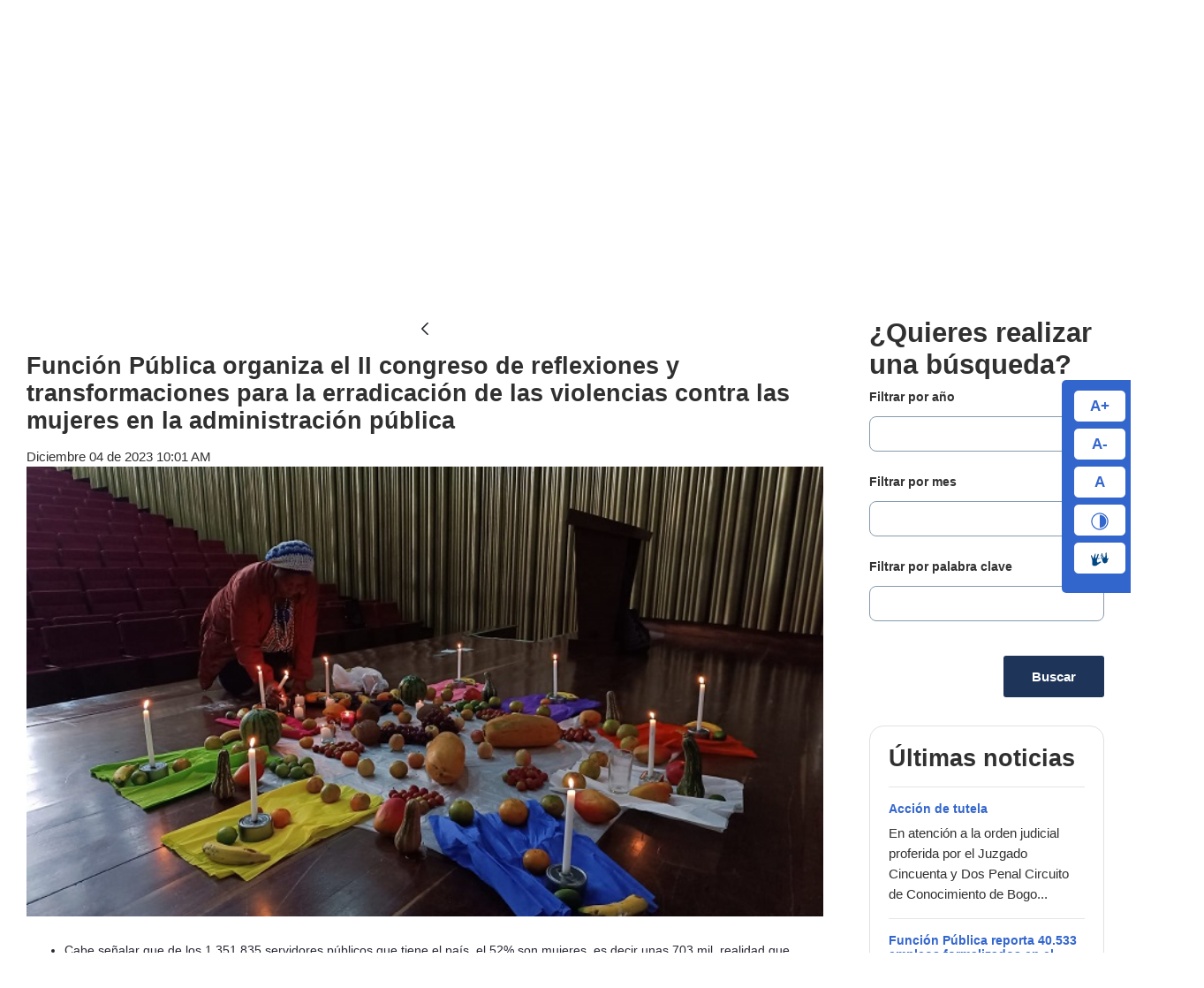

--- FILE ---
content_type: text/html;charset=UTF-8
request_url: https://www.funcionpublica.gov.co/-/funcion-publica-organiza-el-ii-congreso-de-reflexiones-y-transformaciones-para-la-erradicacion-de-las-violencias-contra-las-mujeres-en-la-administracion-publica
body_size: 27905
content:
































	
		
			<!DOCTYPE html>





























































<html class="ltr" dir="ltr" lang="es-ES">

<head>
	<meta charset="utf-8">
	<meta http-equiv="X-UA-Compatible" content="IE=edge">

	<title>Función Pública organiza el II congreso de reflexiones y transformaciones para la erradicación de las violencias contra las mujeres en la administración pública - Función Pública</title>

	<meta content="initial-scale=1.0, width=device-width" name="viewport" />

	<link rel="stylesheet" href="https://www.funcionpublica.gov.co/o/fp-2023-theme/css/icon-awesome/css/font-awesome.min.css">
































<meta content="text/html; charset=UTF-8" http-equiv="content-type" />









<meta content="mujeres" lang="es-ES" name="keywords" />


<script type="importmap">{"imports":{"@clayui/breadcrumb":"/o/frontend-taglib-clay/__liferay__/exports/@clayui$breadcrumb.js","@clayui/form":"/o/frontend-taglib-clay/__liferay__/exports/@clayui$form.js","react-dom":"/o/frontend-js-react-web/__liferay__/exports/react-dom.js","@clayui/popover":"/o/frontend-taglib-clay/__liferay__/exports/@clayui$popover.js","@clayui/charts":"/o/frontend-taglib-clay/__liferay__/exports/@clayui$charts.js","@clayui/shared":"/o/frontend-taglib-clay/__liferay__/exports/@clayui$shared.js","@clayui/localized-input":"/o/frontend-taglib-clay/__liferay__/exports/@clayui$localized-input.js","@clayui/modal":"/o/frontend-taglib-clay/__liferay__/exports/@clayui$modal.js","@clayui/empty-state":"/o/frontend-taglib-clay/__liferay__/exports/@clayui$empty-state.js","@clayui/color-picker":"/o/frontend-taglib-clay/__liferay__/exports/@clayui$color-picker.js","@clayui/navigation-bar":"/o/frontend-taglib-clay/__liferay__/exports/@clayui$navigation-bar.js","react":"/o/frontend-js-react-web/__liferay__/exports/react.js","@clayui/pagination":"/o/frontend-taglib-clay/__liferay__/exports/@clayui$pagination.js","@clayui/icon":"/o/frontend-taglib-clay/__liferay__/exports/@clayui$icon.js","@clayui/table":"/o/frontend-taglib-clay/__liferay__/exports/@clayui$table.js","@clayui/autocomplete":"/o/frontend-taglib-clay/__liferay__/exports/@clayui$autocomplete.js","@clayui/slider":"/o/frontend-taglib-clay/__liferay__/exports/@clayui$slider.js","@clayui/management-toolbar":"/o/frontend-taglib-clay/__liferay__/exports/@clayui$management-toolbar.js","@clayui/multi-select":"/o/frontend-taglib-clay/__liferay__/exports/@clayui$multi-select.js","@clayui/nav":"/o/frontend-taglib-clay/__liferay__/exports/@clayui$nav.js","@clayui/time-picker":"/o/frontend-taglib-clay/__liferay__/exports/@clayui$time-picker.js","@clayui/provider":"/o/frontend-taglib-clay/__liferay__/exports/@clayui$provider.js","@clayui/upper-toolbar":"/o/frontend-taglib-clay/__liferay__/exports/@clayui$upper-toolbar.js","@clayui/loading-indicator":"/o/frontend-taglib-clay/__liferay__/exports/@clayui$loading-indicator.js","@clayui/panel":"/o/frontend-taglib-clay/__liferay__/exports/@clayui$panel.js","@clayui/drop-down":"/o/frontend-taglib-clay/__liferay__/exports/@clayui$drop-down.js","@clayui/list":"/o/frontend-taglib-clay/__liferay__/exports/@clayui$list.js","@clayui/date-picker":"/o/frontend-taglib-clay/__liferay__/exports/@clayui$date-picker.js","@clayui/label":"/o/frontend-taglib-clay/__liferay__/exports/@clayui$label.js","@clayui/data-provider":"/o/frontend-taglib-clay/__liferay__/exports/@clayui$data-provider.js","@liferay/frontend-js-api/data-set":"/o/frontend-js-dependencies-web/__liferay__/exports/@liferay$js-api$data-set.js","@clayui/core":"/o/frontend-taglib-clay/__liferay__/exports/@clayui$core.js","@clayui/pagination-bar":"/o/frontend-taglib-clay/__liferay__/exports/@clayui$pagination-bar.js","@clayui/layout":"/o/frontend-taglib-clay/__liferay__/exports/@clayui$layout.js","@clayui/multi-step-nav":"/o/frontend-taglib-clay/__liferay__/exports/@clayui$multi-step-nav.js","@liferay/frontend-js-api":"/o/frontend-js-dependencies-web/__liferay__/exports/@liferay$js-api.js","@clayui/css":"/o/frontend-taglib-clay/__liferay__/exports/@clayui$css.js","@clayui/toolbar":"/o/frontend-taglib-clay/__liferay__/exports/@clayui$toolbar.js","@clayui/alert":"/o/frontend-taglib-clay/__liferay__/exports/@clayui$alert.js","@clayui/badge":"/o/frontend-taglib-clay/__liferay__/exports/@clayui$badge.js","@clayui/link":"/o/frontend-taglib-clay/__liferay__/exports/@clayui$link.js","@clayui/card":"/o/frontend-taglib-clay/__liferay__/exports/@clayui$card.js","@clayui/progress-bar":"/o/frontend-taglib-clay/__liferay__/exports/@clayui$progress-bar.js","@clayui/tooltip":"/o/frontend-taglib-clay/__liferay__/exports/@clayui$tooltip.js","@clayui/button":"/o/frontend-taglib-clay/__liferay__/exports/@clayui$button.js","@clayui/tabs":"/o/frontend-taglib-clay/__liferay__/exports/@clayui$tabs.js","@clayui/sticker":"/o/frontend-taglib-clay/__liferay__/exports/@clayui$sticker.js"},"scopes":{}}</script><script data-senna-track="temporary">var Liferay = window.Liferay || {};Liferay.Icons = Liferay.Icons || {};Liferay.Icons.controlPanelSpritemap = 'https://www.funcionpublica.gov.co/o/admin-theme/images/clay/icons.svg';Liferay.Icons.spritemap = 'https://www.funcionpublica.gov.co/o/fp-2023-theme/images/clay/icons.svg';</script>
<script data-senna-track="permanent" type="text/javascript">window.Liferay = window.Liferay || {}; window.Liferay.CSP = {nonce: ''};</script>
<script data-senna-track="permanent" src="/combo?browserId=chrome&minifierType=js&languageId=es_ES&t=1767637878358&/o/frontend-js-jquery-web/jquery/jquery.min.js&/o/frontend-js-jquery-web/jquery/init.js&/o/frontend-js-jquery-web/jquery/ajax.js&/o/frontend-js-jquery-web/jquery/bootstrap.bundle.min.js&/o/frontend-js-jquery-web/jquery/collapsible_search.js&/o/frontend-js-jquery-web/jquery/fm.js&/o/frontend-js-jquery-web/jquery/form.js&/o/frontend-js-jquery-web/jquery/popper.min.js&/o/frontend-js-jquery-web/jquery/side_navigation.js" type="text/javascript"></script>
<link data-senna-track="permanent" href="/o/frontend-theme-font-awesome-web/css/main.css?&mac=KWb8CY3oOhD728SI0G+NfXJbH/E=&browserId=chrome&languageId=es_ES&minifierType=css&themeId=fp2023_WAR_fp2023theme" rel="stylesheet" type="text/css" />
<link data-senna-track="temporary" href="https://www.funcionpublica.gov.co/-/funcion-publica-organiza-el-ii-congreso-de-reflexiones-y-transformaciones-para-la-erradicacion-de-las-violencias-contra-las-mujeres-en-la-administracion-publica" rel="canonical" />
<link data-senna-track="temporary" href="https://www.funcionpublica.gov.co/-/funcion-publica-organiza-el-ii-congreso-de-reflexiones-y-transformaciones-para-la-erradicacion-de-las-violencias-contra-las-mujeres-en-la-administracion-publica" hreflang="es-ES" rel="alternate" />
<link data-senna-track="temporary" href="https://www.funcionpublica.gov.co/-/funcion-publica-organiza-el-ii-congreso-de-reflexiones-y-transformaciones-para-la-erradicacion-de-las-violencias-contra-las-mujeres-en-la-administracion-publica" hreflang="x-default" rel="alternate" />

<meta property="og:locale" content="es_ES">
<meta property="og:locale:alternate" content="es_ES">
<meta property="og:site_name" content="Función Pública">
<meta property="og:title" content="Función Pública organiza el II congreso de reflexiones y transformaciones para la erradicación de las violencias contra las mujeres en la administración pública - Función Pública">
<meta property="og:type" content="website">
<meta property="og:url" content="https://www.funcionpublica.gov.co/-/funcion-publica-organiza-el-ii-congreso-de-reflexiones-y-transformaciones-para-la-erradicacion-de-las-violencias-contra-las-mujeres-en-la-administracion-publica">


<link href="/documents/20119/45691/favicon/4c18c024-5e88-2387-976f-5115c908fb55" rel="apple-touch-icon" />
<link href="/documents/20119/45691/favicon/4c18c024-5e88-2387-976f-5115c908fb55" rel="icon" />



<link class="lfr-css-file" data-senna-track="temporary" href="https://www.funcionpublica.gov.co/o/fp-2023-theme/css/clay.css?browserId=chrome&amp;themeId=fp2023_WAR_fp2023theme&amp;minifierType=css&amp;languageId=es_ES&amp;t=1762430670000" id="liferayAUICSS" rel="stylesheet" type="text/css" />









	<link href="/combo?browserId=chrome&amp;minifierType=css&amp;themeId=fp2023_WAR_fp2023theme&amp;languageId=es_ES&amp;co_gov_funcionpublica_portal_noticias_buscador_BuscadorNoticiasFPPortlet_INSTANCE_lqpj:%2Fo%2Fco.gov.funcionpublica.portal.noticias.buscador%2Fcss%2Fmain.css&amp;com_liferay_asset_publisher_web_portlet_AssetPublisherPortlet_INSTANCE_iajx:%2Fo%2Fasset-publisher-web%2Fcss%2Fmain.css&amp;com_liferay_portal_search_web_search_bar_portlet_SearchBarPortlet_INSTANCE_templateSearch:%2Fo%2Fportal-search-web%2Fcss%2Fmain.css&amp;com_liferay_product_navigation_product_menu_web_portlet_ProductMenuPortlet:%2Fo%2Fproduct-navigation-product-menu-web%2Fcss%2Fmain.css&amp;com_liferay_product_navigation_user_personal_bar_web_portlet_ProductNavigationUserPersonalBarPortlet:%2Fo%2Fproduct-navigation-user-personal-bar-web%2Fcss%2Fmain.css&amp;com_liferay_site_navigation_menu_web_portlet_SiteNavigationMenuPortlet:%2Fo%2Fsite-navigation-menu-web%2Fcss%2Fmain.css&amp;t=1762430670000" rel="stylesheet" type="text/css"
 data-senna-track="temporary" id="51c7bf6c" />








<script type="text/javascript" data-senna-track="temporary">
	// <![CDATA[
		var Liferay = Liferay || {};

		Liferay.Browser = {
			acceptsGzip: function() {
				return true;
			},

			

			getMajorVersion: function() {
				return 131.0;
			},

			getRevision: function() {
				return '537.36';
			},
			getVersion: function() {
				return '131.0';
			},

			

			isAir: function() {
				return false;
			},
			isChrome: function() {
				return true;
			},
			isEdge: function() {
				return false;
			},
			isFirefox: function() {
				return false;
			},
			isGecko: function() {
				return true;
			},
			isIe: function() {
				return false;
			},
			isIphone: function() {
				return false;
			},
			isLinux: function() {
				return false;
			},
			isMac: function() {
				return true;
			},
			isMobile: function() {
				return false;
			},
			isMozilla: function() {
				return false;
			},
			isOpera: function() {
				return false;
			},
			isRtf: function() {
				return true;
			},
			isSafari: function() {
				return true;
			},
			isSun: function() {
				return false;
			},
			isWebKit: function() {
				return true;
			},
			isWindows: function() {
				return false;
			}
		};

		Liferay.Data = Liferay.Data || {};

		Liferay.Data.ICONS_INLINE_SVG = true;

		Liferay.Data.NAV_SELECTOR = '#navigation';

		Liferay.Data.NAV_SELECTOR_MOBILE = '#navigationCollapse';

		Liferay.Data.isCustomizationView = function() {
			return false;
		};

		Liferay.Data.notices = [
			
		];

		(function () {
			var available = {};

			var direction = {};

			

				available['es_ES'] = 'español\x20\x28España\x29';
				direction['es_ES'] = 'ltr';

			

			Liferay.Language = {
				available,
				direction,
				get: function(key) {
					return key;
				}
			};
		})();

		var featureFlags = {"LPD-11018":false,"LPS-193884":false,"LPS-178642":false,"LPS-187284":false,"LPS-193005":false,"LPS-187285":false,"COMMERCE-8087":false,"LPS-192957":false,"LPS-114786":false,"LRAC-10757":false,"LPS-180090":false,"LPS-170809":false,"LPS-178052":false,"LPS-189856":false,"LPS-187436":false,"LPS-182184":false,"LPS-185892":false,"LPS-186620":false,"COMMERCE-12754":false,"LPS-184404":false,"LPS-180328":false,"LPS-198183":false,"LPS-171364":false,"LPS-153714":false,"LPS-96845":false,"LPS-170670":false,"LPD-15804":false,"LPS-141392":false,"LPS-153839":false,"LPS-169981":false,"LPS-200135":false,"LPS-187793":false,"LPS-177027":false,"LPD-11003":false,"COMMERCE-12192":false,"LPD-10793":false,"LPS-196768":false,"LPS-196724":false,"LPS-196847":false,"LPS-163118":false,"LPS-135430":false,"LPS-114700":false,"LPS-134060":false,"LPS-164563":false,"LPS-122920":false,"LPS-203351":false,"LPS-194395":false,"LPD-6368":false,"LPD-10701":false,"LPS-202104":false,"COMMERCE-9599":false,"LPS-187142":false,"LPD-15596":false,"LPS-198959":false,"LPS-196935":true,"LPS-187854":false,"LPS-176691":false,"LPS-197909":false,"LPS-202534":false,"COMMERCE-8949":false,"COMMERCE-11922":false,"LPS-165481":false,"LPS-194362":false,"LPS-174455":false,"LPS-153813":false,"LPD-10735":false,"LPS-165482":false,"COMMERCE-13024":false,"LPS-194763":false,"LPS-193551":false,"LPS-197477":false,"LPS-174816":false,"LPS-186360":false,"LPS-153332":false,"COMMERCE-12170":false,"LPS-179669":false,"LPS-174417":false,"LPS-183882":false,"LPS-155284":false,"LRAC-15017":false,"LPS-200108":false,"LPS-159643":false,"LPS-164948":false,"LPS-161033":false,"LPS-186870":false,"LPS-186871":false,"LPS-188058":false,"LPS-129412":false,"LPS-166126":false,"LPS-169837":false};

		Liferay.FeatureFlags = Object.keys(featureFlags).reduce(
			(acc, key) => ({
				...acc, [key]: featureFlags[key] === 'true' || featureFlags[key] === true
			}), {}
		);

		Liferay.PortletKeys = {
			DOCUMENT_LIBRARY: 'com_liferay_document_library_web_portlet_DLPortlet',
			DYNAMIC_DATA_MAPPING: 'com_liferay_dynamic_data_mapping_web_portlet_DDMPortlet',
			ITEM_SELECTOR: 'com_liferay_item_selector_web_portlet_ItemSelectorPortlet'
		};

		Liferay.PropsValues = {
			JAVASCRIPT_SINGLE_PAGE_APPLICATION_TIMEOUT: 0,
			UPLOAD_SERVLET_REQUEST_IMPL_MAX_SIZE: 1073741824
		};

		Liferay.ThemeDisplay = {

			

			
				getLayoutId: function() {
					return '356';
				},

				

				getLayoutRelativeControlPanelURL: function() {
					return '/group/guest/~/control_panel/manage?p_p_id=com_liferay_asset_publisher_web_portlet_AssetPublisherPortlet_INSTANCE_oblq';
				},

				getLayoutRelativeURL: function() {
					return '/noticia';
				},
				getLayoutURL: function() {
					return 'https://www.funcionpublica.gov.co/noticia';
				},
				getParentLayoutId: function() {
					return '7';
				},
				isControlPanel: function() {
					return false;
				},
				isPrivateLayout: function() {
					return 'false';
				},
				isVirtualLayout: function() {
					return false;
				},
			

			getBCP47LanguageId: function() {
				return 'es-ES';
			},
			getCanonicalURL: function() {

				

				return 'https\x3a\x2f\x2fwww\x2efuncionpublica\x2egov\x2eco\x2f-\x2ffuncion-publica-organiza-el-ii-congreso-de-reflexiones-y-transformaciones-para-la-erradicacion-de-las-violencias-contra-las-mujeres-en-la-administracion-publica';
			},
			getCDNBaseURL: function() {
				return 'https://www.funcionpublica.gov.co';
			},
			getCDNDynamicResourcesHost: function() {
				return '';
			},
			getCDNHost: function() {
				return '';
			},
			getCompanyGroupId: function() {
				return '20121';
			},
			getCompanyId: function() {
				return '20096';
			},
			getDefaultLanguageId: function() {
				return 'es_ES';
			},
			getDoAsUserIdEncoded: function() {
				return '';
			},
			getLanguageId: function() {
				return 'es_ES';
			},
			getParentGroupId: function() {
				return '20119';
			},
			getPathContext: function() {
				return '';
			},
			getPathImage: function() {
				return '/image';
			},
			getPathJavaScript: function() {
				return '/o/frontend-js-web';
			},
			getPathMain: function() {
				return '/c';
			},
			getPathThemeImages: function() {
				return 'https://www.funcionpublica.gov.co/o/fp-2023-theme/images';
			},
			getPathThemeRoot: function() {
				return '/o/fp-2023-theme';
			},
			getPlid: function() {
				return '391';
			},
			getPortalURL: function() {
				return 'https://www.funcionpublica.gov.co';
			},
			getRealUserId: function() {
				return '20099';
			},
			getRemoteAddr: function() {
				return '10.116.8.33';
			},
			getRemoteHost: function() {
				return '10.116.8.33';
			},
			getScopeGroupId: function() {
				return '20119';
			},
			getScopeGroupIdOrLiveGroupId: function() {
				return '20119';
			},
			getSessionId: function() {
				return '';
			},
			getSiteAdminURL: function() {
				return 'https://www.funcionpublica.gov.co/group/guest/~/control_panel/manage?p_p_lifecycle=0&p_p_state=maximized&p_p_mode=view';
			},
			getSiteGroupId: function() {
				return '20119';
			},
			getURLControlPanel: function() {
				return '/group/control_panel?refererPlid=391';
			},
			getURLHome: function() {
				return 'https\x3a\x2f\x2fwww\x2efuncionpublica\x2egov\x2eco\x2fweb\x2fguest';
			},
			getUserEmailAddress: function() {
				return '';
			},
			getUserId: function() {
				return '20099';
			},
			getUserName: function() {
				return '';
			},
			isAddSessionIdToURL: function() {
				return false;
			},
			isImpersonated: function() {
				return false;
			},
			isSignedIn: function() {
				return false;
			},

			isStagedPortlet: function() {
				
					
						return true;
					
					
			},

			isStateExclusive: function() {
				return false;
			},
			isStateMaximized: function() {
				return false;
			},
			isStatePopUp: function() {
				return false;
			}
		};

		var themeDisplay = Liferay.ThemeDisplay;

		Liferay.AUI = {

			

			getCombine: function() {
				return true;
			},
			getComboPath: function() {
				return '/combo/?browserId=chrome&minifierType=&languageId=es_ES&t=1762430643319&';
			},
			getDateFormat: function() {
				return '%d/%m/%Y';
			},
			getEditorCKEditorPath: function() {
				return '/o/frontend-editor-ckeditor-web';
			},
			getFilter: function() {
				var filter = 'raw';

				
					
						filter = 'min';
					
					

				return filter;
			},
			getFilterConfig: function() {
				var instance = this;

				var filterConfig = null;

				if (!instance.getCombine()) {
					filterConfig = {
						replaceStr: '.js' + instance.getStaticResourceURLParams(),
						searchExp: '\\.js$'
					};
				}

				return filterConfig;
			},
			getJavaScriptRootPath: function() {
				return '/o/frontend-js-web';
			},
			getPortletRootPath: function() {
				return '/html/portlet';
			},
			getStaticResourceURLParams: function() {
				return '?browserId=chrome&minifierType=&languageId=es_ES&t=1762430643319';
			}
		};

		Liferay.authToken = '8X3AjGcT';

		

		Liferay.currentURL = '\x2f-\x2ffuncion-publica-organiza-el-ii-congreso-de-reflexiones-y-transformaciones-para-la-erradicacion-de-las-violencias-contra-las-mujeres-en-la-administracion-publica';
		Liferay.currentURLEncoded = '\x252F-\x252Ffuncion-publica-organiza-el-ii-congreso-de-reflexiones-y-transformaciones-para-la-erradicacion-de-las-violencias-contra-las-mujeres-en-la-administracion-publica';
	// ]]>
</script>

<script data-senna-track="temporary" type="text/javascript">window.__CONFIG__= {basePath: '',combine: true, defaultURLParams: null, explainResolutions: false, exposeGlobal: false, logLevel: 'warn', moduleType: 'module', namespace:'Liferay', nonce: '', reportMismatchedAnonymousModules: 'warn', resolvePath: '/o/js_resolve_modules', url: '/combo/?browserId=chrome&minifierType=js&languageId=es_ES&t=1762430643319&', waitTimeout: 60000};</script><script data-senna-track="permanent" src="/o/frontend-js-loader-modules-extender/loader.js?&mac=9WaMmhziBCkScHZwrrVcOR7VZF4=&browserId=chrome&languageId=es_ES&minifierType=js" type="text/javascript"></script><script data-senna-track="permanent" src="/combo?browserId=chrome&minifierType=js&languageId=es_ES&t=1762430643319&/o/frontend-js-aui-web/aui/aui/aui-min.js&/o/frontend-js-aui-web/liferay/modules.js&/o/frontend-js-aui-web/liferay/aui_sandbox.js&/o/frontend-js-aui-web/aui/attribute-base/attribute-base-min.js&/o/frontend-js-aui-web/aui/attribute-complex/attribute-complex-min.js&/o/frontend-js-aui-web/aui/attribute-core/attribute-core-min.js&/o/frontend-js-aui-web/aui/attribute-observable/attribute-observable-min.js&/o/frontend-js-aui-web/aui/attribute-extras/attribute-extras-min.js&/o/frontend-js-aui-web/aui/event-custom-base/event-custom-base-min.js&/o/frontend-js-aui-web/aui/event-custom-complex/event-custom-complex-min.js&/o/frontend-js-aui-web/aui/oop/oop-min.js&/o/frontend-js-aui-web/aui/aui-base-lang/aui-base-lang-min.js&/o/frontend-js-aui-web/liferay/dependency.js&/o/frontend-js-aui-web/liferay/util.js&/o/oauth2-provider-web/js/liferay.js&/o/frontend-js-web/liferay/dom_task_runner.js&/o/frontend-js-web/liferay/events.js&/o/frontend-js-web/liferay/lazy_load.js&/o/frontend-js-web/liferay/liferay.js&/o/frontend-js-web/liferay/global.bundle.js&/o/frontend-js-web/liferay/portlet.js&/o/frontend-js-web/liferay/workflow.js" type="text/javascript"></script>
<script data-senna-track="temporary" type="text/javascript">window.Liferay = Liferay || {}; window.Liferay.OAuth2 = {getAuthorizeURL: function() {return 'https://www.funcionpublica.gov.co/o/oauth2/authorize';}, getBuiltInRedirectURL: function() {return 'https://www.funcionpublica.gov.co/o/oauth2/redirect';}, getIntrospectURL: function() { return 'https://www.funcionpublica.gov.co/o/oauth2/introspect';}, getTokenURL: function() {return 'https://www.funcionpublica.gov.co/o/oauth2/token';}, getUserAgentApplication: function(externalReferenceCode) {return Liferay.OAuth2._userAgentApplications[externalReferenceCode];}, _userAgentApplications: {}}</script><script data-senna-track="temporary" type="text/javascript">try {var MODULE_MAIN='staging-processes-web@5.0.55/index';var MODULE_PATH='/o/staging-processes-web';AUI().applyConfig({groups:{stagingprocessesweb:{base:MODULE_PATH+"/",combine:Liferay.AUI.getCombine(),filter:Liferay.AUI.getFilterConfig(),modules:{"liferay-staging-processes-export-import":{path:"js/main.js",requires:["aui-datatype","aui-dialog-iframe-deprecated","aui-modal","aui-parse-content","aui-toggler","liferay-portlet-base","liferay-util-window"]}},root:MODULE_PATH+"/"}}});
} catch(error) {console.error(error);}try {var MODULE_MAIN='portal-workflow-kaleo-designer-web@5.0.125/index';var MODULE_PATH='/o/portal-workflow-kaleo-designer-web';AUI().applyConfig({groups:{"kaleo-designer":{base:MODULE_PATH+"/designer/js/legacy/",combine:Liferay.AUI.getCombine(),filter:Liferay.AUI.getFilterConfig(),modules:{"liferay-kaleo-designer-autocomplete-util":{path:"autocomplete_util.js",requires:["autocomplete","autocomplete-highlighters"]},"liferay-kaleo-designer-definition-diagram-controller":{path:"definition_diagram_controller.js",requires:["liferay-kaleo-designer-field-normalizer","liferay-kaleo-designer-utils"]},"liferay-kaleo-designer-dialogs":{path:"dialogs.js",requires:["liferay-util-window"]},"liferay-kaleo-designer-editors":{path:"editors.js",requires:["aui-ace-editor","aui-ace-editor-mode-xml","aui-base","aui-datatype","aui-node","liferay-kaleo-designer-autocomplete-util","liferay-kaleo-designer-utils"]},"liferay-kaleo-designer-field-normalizer":{path:"field_normalizer.js",requires:["liferay-kaleo-designer-remote-services"]},"liferay-kaleo-designer-nodes":{path:"nodes.js",requires:["aui-datatable","aui-datatype","aui-diagram-builder","liferay-kaleo-designer-editors","liferay-kaleo-designer-utils"]},"liferay-kaleo-designer-remote-services":{path:"remote_services.js",requires:["aui-io"]},"liferay-kaleo-designer-templates":{path:"templates.js",requires:["aui-tpl-snippets-deprecated"]},"liferay-kaleo-designer-utils":{path:"utils.js",requires:[]},"liferay-kaleo-designer-xml-definition":{path:"xml_definition.js",requires:["aui-base","aui-component","dataschema-xml","datatype-xml"]},"liferay-kaleo-designer-xml-definition-serializer":{path:"xml_definition_serializer.js",requires:["escape","liferay-kaleo-designer-xml-util"]},"liferay-kaleo-designer-xml-util":{path:"xml_util.js",requires:["aui-base"]},"liferay-portlet-kaleo-designer":{path:"main.js",requires:["aui-ace-editor","aui-ace-editor-mode-xml","aui-tpl-snippets-deprecated","dataschema-xml","datasource","datatype-xml","event-valuechange","io-form","liferay-kaleo-designer-autocomplete-util","liferay-kaleo-designer-editors","liferay-kaleo-designer-nodes","liferay-kaleo-designer-remote-services","liferay-kaleo-designer-utils","liferay-kaleo-designer-xml-util","liferay-util-window"]}},root:MODULE_PATH+"/designer/js/legacy/"}}});
} catch(error) {console.error(error);}try {var MODULE_MAIN='portal-search-web@6.0.127/index';var MODULE_PATH='/o/portal-search-web';AUI().applyConfig({groups:{search:{base:MODULE_PATH+"/js/",combine:Liferay.AUI.getCombine(),filter:Liferay.AUI.getFilterConfig(),modules:{"liferay-search-custom-filter":{path:"custom_filter.js",requires:[]},"liferay-search-date-facet":{path:"date_facet.js",requires:["aui-form-validator","liferay-search-facet-util"]},"liferay-search-facet-util":{path:"facet_util.js",requires:[]},"liferay-search-modified-facet":{path:"modified_facet.js",requires:["aui-form-validator","liferay-search-facet-util"]},"liferay-search-sort-configuration":{path:"sort_configuration.js",requires:["aui-node"]},"liferay-search-sort-util":{path:"sort_util.js",requires:[]}},root:MODULE_PATH+"/js/"}}});
} catch(error) {console.error(error);}try {var MODULE_MAIN='@liferay/frontend-js-react-web@5.0.37/index';var MODULE_PATH='/o/frontend-js-react-web';AUI().applyConfig({groups:{react:{mainModule:MODULE_MAIN}}});
} catch(error) {console.error(error);}try {var MODULE_MAIN='@liferay/frontend-js-state-web@1.0.20/index';var MODULE_PATH='/o/frontend-js-state-web';AUI().applyConfig({groups:{state:{mainModule:MODULE_MAIN}}});
} catch(error) {console.error(error);}try {var MODULE_MAIN='frontend-editor-alloyeditor-web@5.0.46/index';var MODULE_PATH='/o/frontend-editor-alloyeditor-web';AUI().applyConfig({groups:{alloyeditor:{base:MODULE_PATH+"/js/",combine:Liferay.AUI.getCombine(),filter:Liferay.AUI.getFilterConfig(),modules:{"liferay-alloy-editor":{path:"alloyeditor.js",requires:["aui-component","liferay-portlet-base","timers"]},"liferay-alloy-editor-source":{path:"alloyeditor_source.js",requires:["aui-debounce","liferay-fullscreen-source-editor","liferay-source-editor","plugin"]}},root:MODULE_PATH+"/js/"}}});
} catch(error) {console.error(error);}try {var MODULE_MAIN='frontend-js-components-web@2.0.63/index';var MODULE_PATH='/o/frontend-js-components-web';AUI().applyConfig({groups:{components:{mainModule:MODULE_MAIN}}});
} catch(error) {console.error(error);}try {var MODULE_MAIN='dynamic-data-mapping-web@5.0.100/index';var MODULE_PATH='/o/dynamic-data-mapping-web';!function(){const a=Liferay.AUI;AUI().applyConfig({groups:{ddm:{base:MODULE_PATH+"/js/",combine:Liferay.AUI.getCombine(),filter:a.getFilterConfig(),modules:{"liferay-ddm-form":{path:"ddm_form.js",requires:["aui-base","aui-datatable","aui-datatype","aui-image-viewer","aui-parse-content","aui-set","aui-sortable-list","json","liferay-form","liferay-map-base","liferay-translation-manager","liferay-util-window"]},"liferay-portlet-dynamic-data-mapping":{condition:{trigger:"liferay-document-library"},path:"main.js",requires:["arraysort","aui-form-builder-deprecated","aui-form-validator","aui-map","aui-text-unicode","json","liferay-menu","liferay-translation-manager","liferay-util-window","text"]},"liferay-portlet-dynamic-data-mapping-custom-fields":{condition:{trigger:"liferay-document-library"},path:"custom_fields.js",requires:["liferay-portlet-dynamic-data-mapping"]}},root:MODULE_PATH+"/js/"}}})}();
} catch(error) {console.error(error);}try {var MODULE_MAIN='exportimport-web@5.0.83/index';var MODULE_PATH='/o/exportimport-web';AUI().applyConfig({groups:{exportimportweb:{base:MODULE_PATH+"/",combine:Liferay.AUI.getCombine(),filter:Liferay.AUI.getFilterConfig(),modules:{"liferay-export-import-export-import":{path:"js/main.js",requires:["aui-datatype","aui-dialog-iframe-deprecated","aui-modal","aui-parse-content","aui-toggler","liferay-portlet-base","liferay-util-window"]}},root:MODULE_PATH+"/"}}});
} catch(error) {console.error(error);}try {var MODULE_MAIN='@liferay/document-library-web@6.0.177/document_library/js/index';var MODULE_PATH='/o/document-library-web';AUI().applyConfig({groups:{dl:{base:MODULE_PATH+"/document_library/js/legacy/",combine:Liferay.AUI.getCombine(),filter:Liferay.AUI.getFilterConfig(),modules:{"document-library-upload-component":{path:"DocumentLibraryUpload.js",requires:["aui-component","aui-data-set-deprecated","aui-overlay-manager-deprecated","aui-overlay-mask-deprecated","aui-parse-content","aui-progressbar","aui-template-deprecated","liferay-search-container","querystring-parse-simple","uploader"]}},root:MODULE_PATH+"/document_library/js/legacy/"}}});
} catch(error) {console.error(error);}try {var MODULE_MAIN='contacts-web@5.0.57/index';var MODULE_PATH='/o/contacts-web';AUI().applyConfig({groups:{contactscenter:{base:MODULE_PATH+"/js/",combine:Liferay.AUI.getCombine(),filter:Liferay.AUI.getFilterConfig(),modules:{"liferay-contacts-center":{path:"main.js",requires:["aui-io-plugin-deprecated","aui-toolbar","autocomplete-base","datasource-io","json-parse","liferay-portlet-base","liferay-util-window"]}},root:MODULE_PATH+"/js/"}}});
} catch(error) {console.error(error);}try {var MODULE_MAIN='calendar-web@5.0.89/index';var MODULE_PATH='/o/calendar-web';AUI().applyConfig({groups:{calendar:{base:MODULE_PATH+"/js/",combine:Liferay.AUI.getCombine(),filter:Liferay.AUI.getFilterConfig(),modules:{"liferay-calendar-a11y":{path:"calendar_a11y.js",requires:["calendar"]},"liferay-calendar-container":{path:"calendar_container.js",requires:["aui-alert","aui-base","aui-component","liferay-portlet-base"]},"liferay-calendar-date-picker-sanitizer":{path:"date_picker_sanitizer.js",requires:["aui-base"]},"liferay-calendar-interval-selector":{path:"interval_selector.js",requires:["aui-base","liferay-portlet-base"]},"liferay-calendar-interval-selector-scheduler-event-link":{path:"interval_selector_scheduler_event_link.js",requires:["aui-base","liferay-portlet-base"]},"liferay-calendar-list":{path:"calendar_list.js",requires:["aui-template-deprecated","liferay-scheduler"]},"liferay-calendar-message-util":{path:"message_util.js",requires:["liferay-util-window"]},"liferay-calendar-recurrence-converter":{path:"recurrence_converter.js",requires:[]},"liferay-calendar-recurrence-dialog":{path:"recurrence.js",requires:["aui-base","liferay-calendar-recurrence-util"]},"liferay-calendar-recurrence-util":{path:"recurrence_util.js",requires:["aui-base","liferay-util-window"]},"liferay-calendar-reminders":{path:"calendar_reminders.js",requires:["aui-base"]},"liferay-calendar-remote-services":{path:"remote_services.js",requires:["aui-base","aui-component","liferay-calendar-util","liferay-portlet-base"]},"liferay-calendar-session-listener":{path:"session_listener.js",requires:["aui-base","liferay-scheduler"]},"liferay-calendar-simple-color-picker":{path:"simple_color_picker.js",requires:["aui-base","aui-template-deprecated"]},"liferay-calendar-simple-menu":{path:"simple_menu.js",requires:["aui-base","aui-template-deprecated","event-outside","event-touch","widget-modality","widget-position","widget-position-align","widget-position-constrain","widget-stack","widget-stdmod"]},"liferay-calendar-util":{path:"calendar_util.js",requires:["aui-datatype","aui-io","aui-scheduler","aui-toolbar","autocomplete","autocomplete-highlighters"]},"liferay-scheduler":{path:"scheduler.js",requires:["async-queue","aui-datatype","aui-scheduler","dd-plugin","liferay-calendar-a11y","liferay-calendar-message-util","liferay-calendar-recurrence-converter","liferay-calendar-recurrence-util","liferay-calendar-util","liferay-scheduler-event-recorder","liferay-scheduler-models","promise","resize-plugin"]},"liferay-scheduler-event-recorder":{path:"scheduler_event_recorder.js",requires:["dd-plugin","liferay-calendar-util","resize-plugin"]},"liferay-scheduler-models":{path:"scheduler_models.js",requires:["aui-datatype","dd-plugin","liferay-calendar-util"]}},root:MODULE_PATH+"/js/"}}});
} catch(error) {console.error(error);}</script>




<script type="text/javascript" data-senna-track="temporary">
	// <![CDATA[
		
			
				
		

		
	// ]]>
</script>





	
		

			

			
		
		



	
		

			

			
		
		



	
		

			

			
		
	












	



















<link class="lfr-css-file" data-senna-track="temporary" href="https://www.funcionpublica.gov.co/o/fp-2023-theme/css/main.css?browserId=chrome&amp;themeId=fp2023_WAR_fp2023theme&amp;minifierType=css&amp;languageId=es_ES&amp;t=1762430670000" id="liferayThemeCSS" rel="stylesheet" type="text/css" />








	<style data-senna-track="temporary" type="text/css">

		

			

		

			

		

			

		

			

		

			

		

			

				

					

#p_p_id_com_liferay_portal_search_web_search_bar_portlet_SearchBarPortlet_INSTANCE_templateSearch_ .portlet-content {

}




				

			

		

			

		

			

		

			

		

			

		

	</style>


<script data-senna-track="temporary">var Liferay = window.Liferay || {}; Liferay.CommerceContext = {"commerceAccountGroupIds":[],"accountEntryAllowedTypes":["person"],"commerceChannelId":"0","showUnselectableOptions":false,"currency":{"currencyId":"40876","currencyCode":"USD"},"showSeparateOrderItems":false,"commerceSiteType":0};</script><link href="/o/commerce-frontend-js/styles/main.css" rel="stylesheet" type="text/css" />
<style data-senna-track="temporary" type="text/css">
	:root {
		--container-max-sm: 540px;
		--h4-font-size: 1rem;
		--font-weight-bold: 700;
		--rounded-pill: 50rem;
		--display4-weight: 300;
		--danger: #da1414;
		--display2-size: 5.5rem;
		--body-bg: #fff;
		--display2-weight: 300;
		--display1-weight: 300;
		--display3-weight: 300;
		--box-shadow-sm: 0 .125rem .25rem rgba(0, 0, 0, .075);
		--font-weight-lighter: lighter;
		--h3-font-size: 1.1875rem;
		--btn-outline-primary-hover-border-color: #0b5fff;
		--transition-collapse: height .35s ease;
		--blockquote-small-color: #6b6c7e;
		--gray-200: #f1f2f5;
		--btn-secondary-hover-background-color: #f7f8f9;
		--gray-600: #6b6c7e;
		--secondary: #6b6c7e;
		--btn-outline-primary-color: #0b5fff;
		--btn-link-hover-color: #004ad7;
		--hr-border-color: rgba(0, 0, 0, .1);
		--hr-border-margin-y: 1rem;
		--light: #f1f2f5;
		--btn-outline-primary-hover-color: #0b5fff;
		--btn-secondary-background-color: #fff;
		--btn-outline-secondary-hover-border-color: transparent;
		--display3-size: 4.5rem;
		--primary: #0b5fff;
		--container-max-md: 720px;
		--border-radius-sm: 0.1875rem;
		--display-line-height: 1.2;
		--h6-font-size: 0.8125rem;
		--h2-font-size: 1.375rem;
		--aspect-ratio-4-to-3: 75%;
		--spacer-10: 10rem;
		--font-weight-semi-bold: 600;
		--font-weight-normal: 400;
		--dark: #272833;
		--blockquote-small-font-size: 80%;
		--h5-font-size: 0.875rem;
		--blockquote-font-size: 1.25rem;
		--brand-color-3: #2e5aac;
		--brand-color-2: #6b6c7e;
		--brand-color-1: #0b5fff;
		--transition-fade: opacity .15s linear;
		--display4-size: 3.5rem;
		--border-radius-lg: 0.375rem;
		--btn-primary-hover-color: #fff;
		--display1-size: 6rem;
		--brand-color-4: #30313f;
		--black: #000;
		--lighter: #f7f8f9;
		--gray-300: #e7e7ed;
		--gray-700: #495057;
		--btn-secondary-border-color: #cdced9;
		--btn-outline-secondary-hover-color: #272833;
		--body-color: #272833;
		--btn-outline-secondary-hover-background-color: rgba(39, 40, 51, 0.03);
		--btn-primary-color: #fff;
		--btn-secondary-color: #6b6c7e;
		--btn-secondary-hover-border-color: #cdced9;
		--box-shadow-lg: 0 1rem 3rem rgba(0, 0, 0, .175);
		--container-max-lg: 960px;
		--btn-outline-primary-border-color: #0b5fff;
		--aspect-ratio: 100%;
		--gray-dark: #393a4a;
		--aspect-ratio-16-to-9: 56.25%;
		--box-shadow: 0 .5rem 1rem rgba(0, 0, 0, .15);
		--white: #fff;
		--warning: #b95000;
		--info: #2e5aac;
		--hr-border-width: 1px;
		--btn-link-color: #0b5fff;
		--gray-400: #cdced9;
		--gray-800: #393a4a;
		--btn-outline-primary-hover-background-color: #f0f5ff;
		--btn-primary-hover-background-color: #0053f0;
		--btn-primary-background-color: #0b5fff;
		--success: #287d3c;
		--font-size-sm: 0.875rem;
		--btn-primary-border-color: #0b5fff;
		--font-family-base: system-ui, -apple-system, BlinkMacSystemFont, 'Segoe UI', Roboto, Oxygen-Sans, Ubuntu, Cantarell, 'Helvetica Neue', Arial, sans-serif, 'Apple Color Emoji', 'Segoe UI Emoji', 'Segoe UI Symbol';
		--spacer-0: 0;
		--font-family-monospace: SFMono-Regular, Menlo, Monaco, Consolas, 'Liberation Mono', 'Courier New', monospace;
		--lead-font-size: 1.25rem;
		--border-radius: 0.25rem;
		--spacer-9: 9rem;
		--font-weight-light: 300;
		--btn-secondary-hover-color: #272833;
		--spacer-2: 0.5rem;
		--spacer-1: 0.25rem;
		--spacer-4: 1.5rem;
		--spacer-3: 1rem;
		--spacer-6: 4.5rem;
		--spacer-5: 3rem;
		--spacer-8: 7.5rem;
		--border-radius-circle: 50%;
		--spacer-7: 6rem;
		--font-size-lg: 1.125rem;
		--aspect-ratio-8-to-3: 37.5%;
		--font-family-sans-serif: system-ui, -apple-system, BlinkMacSystemFont, 'Segoe UI', Roboto, Oxygen-Sans, Ubuntu, Cantarell, 'Helvetica Neue', Arial, sans-serif, 'Apple Color Emoji', 'Segoe UI Emoji', 'Segoe UI Symbol';
		--gray-100: #f7f8f9;
		--font-weight-bolder: 900;
		--container-max-xl: 1248px;
		--btn-outline-secondary-color: #6b6c7e;
		--gray-500: #a7a9bc;
		--h1-font-size: 1.625rem;
		--gray-900: #272833;
		--text-muted: #a7a9bc;
		--btn-primary-hover-border-color: transparent;
		--btn-outline-secondary-border-color: #cdced9;
		--lead-font-weight: 300;
		--font-size-base: 0.875rem;
	}
</style>
<link data-senna-track="temporary" href="/o/layout-common-styles/main.css?plid=391&segmentsExperienceId=56576&t=1717085976072" rel="stylesheet" type="text/css"><script type="module">
import {default as init} from '/o/frontend-js-spa-web/__liferay__/index.js';
{
init({"navigationExceptionSelectors":":not([target=\"_blank\"]):not([data-senna-off]):not([data-resource-href]):not([data-cke-saved-href]):not([data-cke-saved-href])","cacheExpirationTime":-1,"clearScreensCache":true,"portletsBlacklist":["com_liferay_nested_portlets_web_portlet_NestedPortletsPortlet","com_liferay_site_navigation_directory_web_portlet_SitesDirectoryPortlet","com_liferay_questions_web_internal_portlet_QuestionsPortlet","com_liferay_account_admin_web_internal_portlet_AccountUsersRegistrationPortlet","com_liferay_portal_language_override_web_internal_portlet_PLOPortlet","co_gov_funcionpublica_portal_noticias_buscador_BuscadorNoticiasFPPortlet","com_liferay_login_web_portlet_LoginPortlet","com_liferay_login_web_portlet_FastLoginPortlet"],"excludedTargetPortlets":["com_liferay_users_admin_web_portlet_UsersAdminPortlet","com_liferay_server_admin_web_portlet_ServerAdminPortlet"],"validStatusCodes":[221,490,494,499,491,492,493,495,220],"debugEnabled":false,"loginRedirect":"","excludedPaths":["/c/document_library","/documents","/image"],"userNotification":{"message":"Parece que esto está tardando más de lo esperado.","title":"Vaya","timeout":30000},"requestTimeout":0});
}

</script>





















<script type="text/javascript" data-senna-track="temporary">
	if (window.Analytics) {
		window._com_liferay_document_library_analytics_isViewFileEntry = false;
	}
</script>

<script type="text/javascript">
Liferay.on(
	'ddmFieldBlur', function(event) {
		if (window.Analytics) {
			Analytics.send(
				'fieldBlurred',
				'Form',
				{
					fieldName: event.fieldName,
					focusDuration: event.focusDuration,
					formId: event.formId,
					formPageTitle: event.formPageTitle,
					page: event.page,
					title: event.title
				}
			);
		}
	}
);

Liferay.on(
	'ddmFieldFocus', function(event) {
		if (window.Analytics) {
			Analytics.send(
				'fieldFocused',
				'Form',
				{
					fieldName: event.fieldName,
					formId: event.formId,
					formPageTitle: event.formPageTitle,
					page: event.page,
					title:event.title
				}
			);
		}
	}
);

Liferay.on(
	'ddmFormPageShow', function(event) {
		if (window.Analytics) {
			Analytics.send(
				'pageViewed',
				'Form',
				{
					formId: event.formId,
					formPageTitle: event.formPageTitle,
					page: event.page,
					title: event.title
				}
			);
		}
	}
);

Liferay.on(
	'ddmFormSubmit', function(event) {
		if (window.Analytics) {
			Analytics.send(
				'formSubmitted',
				'Form',
				{
					formId: event.formId,
					title: event.title
				}
			);
		}
	}
);

Liferay.on(
	'ddmFormView', function(event) {
		if (window.Analytics) {
			Analytics.send(
				'formViewed',
				'Form',
				{
					formId: event.formId,
					title: event.title
				}
			);
		}
	}
);

</script><script>

</script>













</head>

<body class="chrome controls-visible  yui3-skin-sam guest-site signed-out public-page site">














































	<nav aria-label="Enlaces rápidos" class="bg-dark cadmin quick-access-nav text-center text-white" id="gygu_quickAccessNav">
		
			
				<a class="d-block p-2 sr-only sr-only-focusable text-reset" href="#main-content">
		Saltar al contenido principal
	</a>
			
			
	</nav>










































































<div class="d-flex flex-column min-vh-100">

	<div class="d-flex flex-column flex-fill position-relative" id="wrapper">
			<header id="banner">
				<div class="back-gov">
					<div class="container fp-margen">
						<nav class="navbar fp-margen">
							<a class="navbar-brand" href="https://www.gov.co/" target="_blank" title="Ir a gobierno en línea"><img src="https://www.funcionpublica.gov.co/o/fp-2023-theme/images/logos/logoGovCO.png" class="img-fluid" width="130px" alt="Gobierno en línea">
							</a>
							<ul class="nav justify-content-end">
							
								<li class="nav-item">
									<div class="navbar">
										<div id="google_translate_element"></div>							
									</div>
									<script type="text/javascript" src="//translate.google.com/translate_a/element.js?cb=googleTranslateElementInit"></script>					
									<script type="text/javascript">
										function googleTranslateElementInit() {
											new google.translate.TranslateElement({pageLanguage: 'es', includedLanguages: 'en', layout: google.translate.TranslateElement.InlineLayout.SIMPLE}, 'google_translate_element');
										}
									</script>
								</li>
								<li class="nav-item">
									<a class="nav-link st-btn-h" href="/web/intranet/inicio">Ingresar a la intranet</a>
								</li>
								<li class="nav-item">
									<a class="nav-link st-btn-h icon-acc" href="/rss" aria-label="Rss" target="_blank"><i class="icon-rss" aria-hidden="true"></i><span class="sr-only">RSS</span></a>
								</li>
				
							</ul>
						</nav>
					</div>
				</div>

				<div class="navbar navbar-classic navbar-top py-3">
					<div class="container-fluid container-fluid-max-xl user-personal-bar fp-margen">
						<div class="align-items-center autofit-row">
							<a class="logo custom-logo align-items-center d-md-inline-flex logo-md" href="/" title="Ir a Función Pública">
								<img alt="Función Pública" class="mr-2" height="148" src="/image/layout_set_logo?img_id=224510&amp;t=1767642969678" />
							</a>

							<!-- a class="logo custom-logo align-items-center d-md-inline-flex d-sm-none d-none logo-md" href="https://www.funcionpublica.gov.co" title="Ir a Función Pública" -->
							<!--
								<img alt="Logo Colombia portencia por la vida" class="mr-2" height="56" src="/documents/d/guest/logo-cp-2023" />
							-->

							<div class="autofit-col autofit-col-expand">
									<div class="justify-content-md-end mr-4 navbar-form" role="search">






































































	

	<div class="portlet-boundary portlet-boundary_com_liferay_portal_search_web_search_bar_portlet_SearchBarPortlet_  portlet-static portlet-static-end portlet-barebone portlet-search-bar " id="p_p_id_com_liferay_portal_search_web_search_bar_portlet_SearchBarPortlet_INSTANCE_templateSearch_">
		<span id="p_com_liferay_portal_search_web_search_bar_portlet_SearchBarPortlet_INSTANCE_templateSearch"></span>




	

	
		
			


































	
		
<section class="portlet" id="portlet_com_liferay_portal_search_web_search_bar_portlet_SearchBarPortlet_INSTANCE_templateSearch">


	<div class="portlet-content">


		
			<div class=" portlet-content-container">
				


	<div class="portlet-body">



	
		
			
				
					







































	

	








	

				

				
					
						


	

		


















	
	
		<form action="https://www.funcionpublica.gov.co/busqueda" id="dkrk___fm" method="get" name="dkrk___fm">
			

			

			





































				
					
						<div id="_com_liferay_portal_search_web_search_bar_portlet_SearchBarPortlet_INSTANCE_templateSearch_reactSearchBar">
							<div id="wknf"></div><script>
Liferay.Loader.require(
'portal-template-react-renderer-impl@5.0.14',
'portal-search-web@6.0.127/js/components/SearchBar',
function(indexwknf, renderFunctionwknf) {
try {
(function() {
indexwknf.render(renderFunctionwknf.default, {"isSearchExperiencesSupported":true,"letUserChooseScope":false,"componentId":null,"keywords":"","selectedEverythingSearchScope":false,"scopeParameterStringEverything":"everything","locale":{"ISO3Country":"ESP","ISO3Language":"spa","country":"ES","displayCountry":"Spain","displayLanguage":"Spanish","displayName":"Spanish (Spain)","displayScript":"","displayVariant":"","extensionKeys":[],"language":"es","script":"","unicodeLocaleAttributes":[],"unicodeLocaleKeys":[],"variant":""},"suggestionsDisplayThreshold":2,"isDXP":true,"scopeParameterStringCurrentSite":"this-site","suggestionsContributorConfiguration":"[{\"contributorName\":\"basic\",\"displayGroupName\":\"suggestions\",\"size\":5}]","destinationFriendlyURL":"\/busqueda","emptySearchEnabled":false,"scopeParameterName":"scope","keywordsParameterName":"q","portletId":"com_liferay_portal_search_web_search_bar_portlet_SearchBarPortlet_INSTANCE_templateSearch","paginationStartParameterName":"","searchURL":"https:\/\/www.funcionpublica.gov.co\/busqueda","suggestionsURL":"\/o\/portal-search-rest\/v1.0\/suggestions","portletNamespace":"_com_liferay_portal_search_web_search_bar_portlet_SearchBarPortlet_INSTANCE_templateSearch_"}, 'wknf');
})();
} catch (err) {
	console.error(err);
}
});

</script>
						</div>
					
					
				
			
		</form>

		<script>
Liferay.Loader.require(
'portal-search-web@6.0.127/js/SearchBar',
function(SearchBar) {
try {
(function() {
Liferay.component('__UNNAMED_COMPONENT__5df1ee69-7880-a858-2969-faeaee42a12e', new SearchBar.default({"formId":"dkrk___fm","namespace":"_com_liferay_portal_search_web_search_bar_portlet_SearchBarPortlet_INSTANCE_templateSearch_","spritemap":"https:\/\/www.funcionpublica.gov.co\/o\/fp-2023-theme\/images\/clay\/icons.svg"}), { destroyOnNavigate: true, portletId: 'com_liferay_portal_search_web_search_bar_portlet_SearchBarPortlet_INSTANCE_templateSearch'});
})();
} catch (err) {
	console.error(err);
}
});

</script>
	


	
	
					
				
			
		
	
	


	</div>

			</div>
		
	</div>
</section>
	

		
		







	</div>






									</div>
							</div>
							<!--
							<div class="autofit-col ">
								<a class="logo custom-logo align-items-center d-md-inline-flex d-sm-none d-none logo-md" href="/" title="Ir a Función Pública">
									<img alt="Función Pública" class="mr-2" height="56" src="/image/layout_set_logo?img_id=224510&amp;t=1767642969678" />
								</a>
							</div>
							-->
						</div>
					</div>
				</div>

				<div class="navbar navbar-classic navbar-expand-md navbar-light pb-3 menu-principal" >
					<div class="container-fluid container-fluid-max-xl fp-margen">
						<!-- a class="logo custom-logo align-items-center d-inline-flex d-md-none logo-xs" href="https://www.funcionpublica.gov.co" rel="nofollow" -->
						<!-- a class="logo custom-logo align-items-center d-inline-flex d-md-none logo-xs" href="/" rel="nofollow">
							<img alt="Función Pública" class="mr-2" height="56" src="/image/layout_set_logo?img_id=224510&amp;t=1767642969678" />

						</a -->

	<button aria-controls="navigationCollapse" aria-expanded="false" aria-label="Toggle navigation" class="navbar-toggler navbar-toggler-right" data-target="#navigationCollapse" data-toggle="liferay-collapse" type="button">
		<span class="navbar-toggler-icon"></span>
	</button>

	<div class="collapse navbar-collapse" id="navigationCollapse">






































































	

	<div class="portlet-boundary portlet-boundary_com_liferay_site_navigation_menu_web_portlet_SiteNavigationMenuPortlet_  portlet-static portlet-static-end portlet-barebone portlet-navigation " id="p_p_id_com_liferay_site_navigation_menu_web_portlet_SiteNavigationMenuPortlet_">
		<span id="p_com_liferay_site_navigation_menu_web_portlet_SiteNavigationMenuPortlet"></span>




	

	
		
			


































	
		
<section class="portlet" id="portlet_com_liferay_site_navigation_menu_web_portlet_SiteNavigationMenuPortlet">


	<div class="portlet-content">


		
			<div class=" portlet-content-container">
				


	<div class="portlet-body">



	
		
			
				
					







































	

	








	

				

				
					
						


	

		




















	
	

		

		

		

	<div id="navbar_com_liferay_site_navigation_menu_web_portlet_SiteNavigationMenuPortlet">
		<ul aria-label="Páginas del sitio web" class="nav navbar-nav navbar-site" role="menubar">






					<li class="lfr-nav-item nav-item" id="layout_com_liferay_site_navigation_menu_web_portlet_SiteNavigationMenuPortlet_com_liferay_site_navigation_menu_web_portlet_SiteNavigationMenuPortlet_26" role="presentation">
						<a  class="nav-link text-truncate" href='https://www.funcionpublica.gov.co/inicio'  role="menuitem">
							<span class="text-truncate"> Inicio </span>
						</a>

					</li>





					<li class="lfr-nav-item nav-item dropdown" id="layout_com_liferay_site_navigation_menu_web_portlet_SiteNavigationMenuPortlet_com_liferay_site_navigation_menu_web_portlet_SiteNavigationMenuPortlet_15" role="presentation">
						<a aria-haspopup='true' class="nav-link text-truncate dropdown-toggle"   role="menuitem">
							<span class="text-truncate"> La entidad <span class="lfr-nav-child-toggle"><i class="icon-caret-down"></i></span></span>
						</a>

							<ul aria-expanded="false" class="child-menu dropdown-menu" role="menu">



		<li class="" id="layout_com_liferay_site_navigation_menu_web_portlet_SiteNavigationMenuPortlet_138" role="presentation">
					<a class="dropdown-item" href="https://www.funcionpublica.gov.co/informacion-general"  role="menuitem">Información General</a>
		</li>



		<li class="" id="layout_com_liferay_site_navigation_menu_web_portlet_SiteNavigationMenuPortlet_50" role="presentation">
					<a class="dropdown-item" href="https://www.funcionpublica.gov.co/equipo-directivo"  role="menuitem">Equipo Directivo</a>
		</li>



		<li class="" id="layout_com_liferay_site_navigation_menu_web_portlet_SiteNavigationMenuPortlet_783" role="presentation">
					<a class="dropdown-item" href="https://www.funcionpublica.gov.co/equipo-dir_desa"  role="menuitem">Equipo Dir_Desa</a>
		</li>



		<li class="" id="layout_com_liferay_site_navigation_menu_web_portlet_SiteNavigationMenuPortlet_148" role="presentation">
					<a class="dropdown-item" href="https://www.funcionpublica.gov.co/sistema-integrado-gestion"  role="menuitem">Sistema Integrado de Planeación y Gestión SIPG</a>
		</li>



		<li class="" id="layout_com_liferay_site_navigation_menu_web_portlet_SiteNavigationMenuPortlet_52" role="presentation">
					<a class="dropdown-item" href="https://www.funcionpublica.gov.co/entidades-del-sector"  role="menuitem">Entidades del Sector</a>
		</li>



		<li class="" id="layout_com_liferay_site_navigation_menu_web_portlet_SiteNavigationMenuPortlet_154" role="presentation">
					<a class="dropdown-item" href="https://www.funcionpublica.gov.co/notificaciones-a-terceros"  role="menuitem">Notificaciones</a>
		</li>



		<li class="" id="layout_com_liferay_site_navigation_menu_web_portlet_SiteNavigationMenuPortlet_158" role="presentation">
					<a class="dropdown-item" href="https://www.funcionpublica.gov.co/tematicas"  role="menuitem">Áreas de la entidad</a>
		</li>

							</ul>
					</li>





					<li class="lfr-nav-item nav-item dropdown" id="layout_com_liferay_site_navigation_menu_web_portlet_SiteNavigationMenuPortlet_com_liferay_site_navigation_menu_web_portlet_SiteNavigationMenuPortlet_28" role="presentation">
						<a aria-haspopup='true' class="nav-link text-truncate dropdown-toggle"   role="menuitem">
							<span class="text-truncate"> Estado colombiano <span class="lfr-nav-child-toggle"><i class="icon-caret-down"></i></span></span>
						</a>

							<ul aria-expanded="false" class="child-menu dropdown-menu" role="menu">



		<li class="" id="layout_com_liferay_site_navigation_menu_web_portlet_SiteNavigationMenuPortlet_162" role="presentation">
					<a class="dropdown-item" href="https://www.funcionpublica.gov.co/sie"  role="menuitem">Estado en cifras</a>
		</li>



		<li class="" id="layout_com_liferay_site_navigation_menu_web_portlet_SiteNavigationMenuPortlet_163" role="presentation">
					<a class="dropdown-item" href="https://www.funcionpublica.gov.co/eva/gestornormativo/manual-estado/index.php"  role="menuitem">Estructura del Estado</a>
		</li>

							</ul>
					</li>





					<li class="lfr-nav-item nav-item" id="layout_com_liferay_site_navigation_menu_web_portlet_SiteNavigationMenuPortlet_com_liferay_site_navigation_menu_web_portlet_SiteNavigationMenuPortlet_29" role="presentation">
						<a  class="nav-link text-truncate" href='https://www1.funcionpublica.gov.co/web/eva/gestor-normativo'  role="menuitem">
							<span class="text-truncate"> Gestor Normativo </span>
						</a>

					</li>





					<li class="lfr-nav-item nav-item dropdown selected active" id="layout_com_liferay_site_navigation_menu_web_portlet_SiteNavigationMenuPortlet_com_liferay_site_navigation_menu_web_portlet_SiteNavigationMenuPortlet_6" role="presentation">
						<a aria-haspopup='true' class="nav-link text-truncate dropdown-toggle"   role="menuitem">
							<span class="text-truncate"> Sala de prensa <span class="lfr-nav-child-toggle"><i class="icon-caret-down"></i></span></span>
						</a>

							<ul aria-expanded="false" class="child-menu dropdown-menu" role="menu">



		<li class="" id="layout_com_liferay_site_navigation_menu_web_portlet_SiteNavigationMenuPortlet_393" role="presentation">
					<a class="dropdown-item" href="https://www.funcionpublica.gov.co/nuestro-manual-de-identidad-visual"  role="menuitem">Manual de Identidad Visual</a>
		</li>



		<li class="" id="layout_com_liferay_site_navigation_menu_web_portlet_SiteNavigationMenuPortlet_7" role="presentation">
					<a class="dropdown-item" href="https://www.funcionpublica.gov.co/todas-las-noticias"  role="menuitem">Noticias</a>
		</li>



		<li class="" id="layout_com_liferay_site_navigation_menu_web_portlet_SiteNavigationMenuPortlet_167" role="presentation">
					<a class="dropdown-item" href="https://www1.funcionpublica.gov.co/videos1"  role="menuitem">Videos</a>
		</li>



		<li class="" id="layout_com_liferay_site_navigation_menu_web_portlet_SiteNavigationMenuPortlet_169" role="presentation">
					<a class="dropdown-item" href="https://www1.funcionpublica.gov.co/boletines-digitales"  role="menuitem">Boletines digitales</a>
		</li>



		<li class="" id="layout_com_liferay_site_navigation_menu_web_portlet_SiteNavigationMenuPortlet_170" role="presentation">
					<a class="dropdown-item" href="https://www1.funcionpublica.gov.co/monitoreo"  role="menuitem">Monitoreo de medios</a>
		</li>



		<li class="" id="layout_com_liferay_site_navigation_menu_web_portlet_SiteNavigationMenuPortlet_171" role="presentation">
					<a class="dropdown-item" href="https://www.funcionpublica.gov.co/podcast"  role="menuitem">Podcast</a>
		</li>



		<li class="" id="layout_com_liferay_site_navigation_menu_web_portlet_SiteNavigationMenuPortlet_388" role="presentation">
					<a class="dropdown-item" href="https://www.funcionpublica.gov.co/aplicativo-manual-de-identidad-visual"  role="menuitem">Aplicativo manual de identidad visual</a>
		</li>



		<li class="" id="layout_com_liferay_site_navigation_menu_web_portlet_SiteNavigationMenuPortlet_649" role="presentation">
					<a class="dropdown-item" href="https://www.funcionpublica.gov.co/mariella-barragan-beltran-directora-funcion-publica"  role="menuitem">Mariella Barragán Beltrán Directora</a>
		</li>

							</ul>
					</li>





					<li class="lfr-nav-item nav-item" id="layout_com_liferay_site_navigation_menu_web_portlet_SiteNavigationMenuPortlet_com_liferay_site_navigation_menu_web_portlet_SiteNavigationMenuPortlet_401" role="presentation">
						<a  class="nav-link text-truncate" href='https://www.funcionpublica.gov.co/servicio-social-para-la-paz'  role="menuitem">
							<span class="text-truncate"> Servicio Social para la Paz </span>
						</a>

					</li>





					<li class="lfr-nav-item nav-item dropdown" id="layout_com_liferay_site_navigation_menu_web_portlet_SiteNavigationMenuPortlet_com_liferay_site_navigation_menu_web_portlet_SiteNavigationMenuPortlet_32" role="presentation">
						<a aria-haspopup='true' class="nav-link text-truncate dropdown-toggle"   role="menuitem">
							<span class="text-truncate"> Servicio al ciudadano <span class="lfr-nav-child-toggle"><i class="icon-caret-down"></i></span></span>
						</a>

							<ul aria-expanded="false" class="child-menu dropdown-menu" role="menu">



		<li class="" id="layout_com_liferay_site_navigation_menu_web_portlet_SiteNavigationMenuPortlet_60" role="presentation">
					<a class="dropdown-item" href="https://www.funcionpublica.gov.co/ciudadano"  role="menuitem">Servicios al ciudadano</a>
		</li>



		<li class="" id="layout_com_liferay_site_navigation_menu_web_portlet_SiteNavigationMenuPortlet_542" role="presentation">
					<a class="dropdown-item" href="https://www.funcionpublica.gov.co/relacion-con-los-grupos-de-valor"  role="menuitem">Relación con los grupos de valor</a>
		</li>



		<li class="" id="layout_com_liferay_site_navigation_menu_web_portlet_SiteNavigationMenuPortlet_194" role="presentation">
					<a class="dropdown-item" href="https://www1.funcionpublica.gov.co/preguntas-frecuentes"  role="menuitem">Preguntas frecuentes</a>
		</li>



		<li class="" id="layout_com_liferay_site_navigation_menu_web_portlet_SiteNavigationMenuPortlet_195" role="presentation">
					<a class="dropdown-item" href="https://www1.funcionpublica.gov.co/glosario"  role="menuitem">Glosario</a>
		</li>



		<li class="" id="layout_com_liferay_site_navigation_menu_web_portlet_SiteNavigationMenuPortlet_559" role="presentation">
					<a class="dropdown-item" href="https://www.funcionpublica.gov.co/medicion-experiencia-ciudadana"  role="menuitem">Medición experiencia ciudadana</a>
		</li>



		<li class="" id="layout_com_liferay_site_navigation_menu_web_portlet_SiteNavigationMenuPortlet_557" role="presentation">
					<a class="dropdown-item" href="https://www.funcionpublica.gov.co/aviso-de-notificacion"  role="menuitem">Aviso de Notificación</a>
		</li>

							</ul>
					</li>





					<li class="lfr-nav-item nav-item dropdown" id="layout_com_liferay_site_navigation_menu_web_portlet_SiteNavigationMenuPortlet_com_liferay_site_navigation_menu_web_portlet_SiteNavigationMenuPortlet_33" role="presentation">
						<a aria-haspopup='true' class="nav-link text-truncate dropdown-toggle"   role="menuitem">
							<span class="text-truncate"> Transparencia <span class="lfr-nav-child-toggle"><i class="icon-caret-down"></i></span></span>
						</a>

							<ul aria-expanded="false" class="child-menu dropdown-menu" role="menu">



		<li class="" id="layout_com_liferay_site_navigation_menu_web_portlet_SiteNavigationMenuPortlet_249" role="presentation">
					<a class="dropdown-item" href="https://www.funcionpublica.gov.co/mecanismos-de-contacto"  role="menuitem">Mecanismos de Contacto</a>
		</li>



		<li class="" id="layout_com_liferay_site_navigation_menu_web_portlet_SiteNavigationMenuPortlet_252" role="presentation">
					<a class="dropdown-item" href="https://www.funcionpublica.gov.co/informacion-de-interes"  role="menuitem">Información de Interés</a>
		</li>



		<li class="" id="layout_com_liferay_site_navigation_menu_web_portlet_SiteNavigationMenuPortlet_262" role="presentation">
					<a class="dropdown-item" href="https://www.funcionpublica.gov.co/estructura-organica-y-talento-humano"  role="menuitem">Estructura Orgánica y Talento Humano</a>
		</li>



		<li class="" id="layout_com_liferay_site_navigation_menu_web_portlet_SiteNavigationMenuPortlet_282" role="presentation">
					<a class="dropdown-item" href="https://www.funcionpublica.gov.co/normativa-acceso-a-la-informacion-publica"  role="menuitem">Normativa</a>
		</li>



		<li class="" id="layout_com_liferay_site_navigation_menu_web_portlet_SiteNavigationMenuPortlet_78" role="presentation">
					<a class="dropdown-item" href="https://www1.funcionpublica.gov.co/publicaciones"  role="menuitem">Publicaciones</a>
		</li>



		<li class="" id="layout_com_liferay_site_navigation_menu_web_portlet_SiteNavigationMenuPortlet_285" role="presentation">
					<a class="dropdown-item" href="https://www.funcionpublica.gov.co/presupuesto-acceso-a-la-informacion-publica"  role="menuitem">Presupuesto</a>
		</li>



		<li class="" id="layout_com_liferay_site_navigation_menu_web_portlet_SiteNavigationMenuPortlet_290" role="presentation">
					<a class="dropdown-item" href="https://www.funcionpublica.gov.co/planeacion-sectorial-institucional"  role="menuitem">Planeación y seguimiento sectorial e institucional</a>
		</li>



		<li class="" id="layout_com_liferay_site_navigation_menu_web_portlet_SiteNavigationMenuPortlet_307" role="presentation">
					<a class="dropdown-item" href="https://www.funcionpublica.gov.co/informes-de-gestion-evaluacion-y-auditoria"  role="menuitem">Informes de Gestión, Evaluación y Auditoría</a>
		</li>



		<li class="" id="layout_com_liferay_site_navigation_menu_web_portlet_SiteNavigationMenuPortlet_321" role="presentation">
					<a class="dropdown-item" href="https://www.funcionpublica.gov.co/control"  role="menuitem">Inspección - vigilancia - control</a>
		</li>



		<li class="" id="layout_com_liferay_site_navigation_menu_web_portlet_SiteNavigationMenuPortlet_358" role="presentation">
					<a class="dropdown-item" href="https://www.funcionpublica.gov.co/contratacion"  role="menuitem">Contratación</a>
		</li>



		<li class="" id="layout_com_liferay_site_navigation_menu_web_portlet_SiteNavigationMenuPortlet_339" role="presentation">
					<a class="dropdown-item" href="https://www1.funcionpublica.gov.co/tramites-y-servicios-acceso-a-la-informacion-publica"  role="menuitem">Trámites y Servicios</a>
		</li>



		<li class="" id="layout_com_liferay_site_navigation_menu_web_portlet_SiteNavigationMenuPortlet_340" role="presentation">
					<a class="dropdown-item" href="https://www.funcionpublica.gov.co/instrumentos-de-gestion-de-informacion-publica"  role="menuitem">Instrumentos de Gestión de Información Pública</a>
		</li>



		<li class="" id="layout_com_liferay_site_navigation_menu_web_portlet_SiteNavigationMenuPortlet_347" role="presentation">
					<a class="dropdown-item" href="https://www1.funcionpublica.gov.co/publicacion-voluntaria-de-declaraciones-de-bienes-y-rentas"  role="menuitem">Publicación Voluntaria de Declaraciones de Bienes y Rentas</a>
		</li>



		<li class="" id="layout_com_liferay_site_navigation_menu_web_portlet_SiteNavigationMenuPortlet_348" role="presentation">
					<a class="dropdown-item" href="https://www.funcionpublica.gov.co/encuestas-de-percepcion"  role="menuitem">Medición experiencia ciudadana</a>
		</li>



		<li class="" id="layout_com_liferay_site_navigation_menu_web_portlet_SiteNavigationMenuPortlet_351" role="presentation">
					<a class="dropdown-item" href="https://www1.funcionpublica.gov.co/campana-estado-simple-colombia-agil"  role="menuitem">Campaña Estado simple Colombia ágil</a>
		</li>

							</ul>
					</li>





					<li class="lfr-nav-item nav-item" id="layout_com_liferay_site_navigation_menu_web_portlet_SiteNavigationMenuPortlet_com_liferay_site_navigation_menu_web_portlet_SiteNavigationMenuPortlet_569" role="presentation">
						<a  class="nav-link text-truncate" href='https://www.funcionpublica.gov.co/participa'  role="menuitem">
							<span class="text-truncate"> Participa </span>
						</a>

					</li>
		</ul>
	</div>

<script>
AUI().use(
  'liferay-navigation-interaction',
function(A) {
(function() {
var $ = AUI.$;var _ = AUI._;		var navigation = A.one('#navbar_com_liferay_site_navigation_menu_web_portlet_SiteNavigationMenuPortlet');

		Liferay.Data.NAV_INTERACTION_LIST_SELECTOR = '.navbar-site';
		Liferay.Data.NAV_LIST_SELECTOR = '.navbar-site';

		if (navigation) {
			navigation.plug(Liferay.NavigationInteraction);
		}
})();
});

</script>
	
	
	


	
	
					
				
			
		
	
	


	</div>

			</div>
		
	</div>
</section>
	

		
		







	</div>






	</div>
					</div>
				</div>
			</header>

		<section class=" flex-fill" id="content">
			<h1 class="sr-only">Función Pública organiza el II congreso de reflexiones y transformaciones para la erradicación de las violencias contra las mujeres en la administración pública</h1>






























	

		


















	
	
	
		<div class="layout-content portlet-layout" id="main-content" role="main">
			





























	

	

	<div class="lfr-layout-structure-item-e6a725f7-8327-936f-5b44-e7ac4a4f6ba4 lfr-layout-structure-item-container  container-fluid container-fluid-max-xl" style="">
 <div class="lfr-layout-structure-item-com-liferay-site-navigation-breadcrumb-web-portlet-sitenavigationbreadcrumbportlet lfr-layout-structure-item-f00db337-ec9f-65f7-172e-bc40def9526c " style="">
  <div id="fragment-65c0f3ff-07d7-8b68-efe6-595c8b590e34">
   <div class="portlet-boundary portlet-boundary_com_liferay_site_navigation_breadcrumb_web_portlet_SiteNavigationBreadcrumbPortlet_  portlet-static portlet-static-end portlet-borderless portlet-breadcrumb " id="p_p_id_com_liferay_site_navigation_breadcrumb_web_portlet_SiteNavigationBreadcrumbPortlet_INSTANCE_euwm_"><span id="p_com_liferay_site_navigation_breadcrumb_web_portlet_SiteNavigationBreadcrumbPortlet_INSTANCE_euwm"></span>
    <section class="portlet" id="portlet_com_liferay_site_navigation_breadcrumb_web_portlet_SiteNavigationBreadcrumbPortlet_INSTANCE_euwm">
     <div class="portlet-content">
      <div class=" portlet-content-container">
       <div class="portlet-body">
        <nav aria-label="Ruta de navegación" id="_com_liferay_site_navigation_breadcrumb_web_portlet_SiteNavigationBreadcrumbPortlet_INSTANCE_euwm_breadcrumbs-defaultScreen">
         <ol class="breadcrumb">
          <li class="breadcrumb-item"><a class="breadcrumb-link"> <span class="breadcrumb-text-truncate">Sala de prensa</span> </a></li>
          <li class="breadcrumb-item"><a class="breadcrumb-link" href="https://www.funcionpublica.gov.co/todas-las-noticias"> <span class="breadcrumb-text-truncate">Noticias</span> </a></li>
          <li class="breadcrumb-item"><span class="active breadcrumb-text-truncate">Noticia</span></li>
         </ol>
        </nav>
       </div>
      </div>
     </div>
    </section>
   </div>
  </div>
 </div>
 <div class="lfr-layout-structure-item-b1a92bf4-ff03-5c6c-fb15-4a5169af3c03 lfr-layout-structure-item-row " style="">
  <div class="row align-items-lg-start align-items-sm-start align-items-start align-items-md-start flex-lg-row flex-sm-row flex-row flex-md-row">
   <div class="col col-lg-9 col-sm-12 col-12 col-md-9">
    <div class="lfr-layout-structure-item-com-liferay-asset-publisher-web-portlet-assetpublisherportlet lfr-layout-structure-item-e31fd1c0-eaab-746e-f776-2f0cdf44fd26 " style="">
     <div id="fragment-74a212de-24ea-682b-21b0-ccc12407f1ae">
      <div class="portlet-boundary portlet-boundary_com_liferay_asset_publisher_web_portlet_AssetPublisherPortlet_  portlet-static portlet-static-end portlet-borderless portlet-asset-publisher " id="p_p_id_com_liferay_asset_publisher_web_portlet_AssetPublisherPortlet_INSTANCE_oblq_"><span id="p_com_liferay_asset_publisher_web_portlet_AssetPublisherPortlet_INSTANCE_oblq"></span>
       <section class="portlet" id="portlet_com_liferay_asset_publisher_web_portlet_AssetPublisherPortlet_INSTANCE_oblq">
        <div class="portlet-content">
         <div class=" portlet-content-container">
          <div class="portlet-body">
           <div class="asset-full-content clearfix mb-5 default-asset-publisher no-title " data-fragments-editor-item-id="39709-63481" data-fragments-editor-item-type="fragments-editor-mapped-item">
            <div class="align-items-center d-flex mb-2">
             <p class="component-title h4"><a class="header-back-to lfr-portal-tooltip" href="https://www.funcionpublica.gov.co/noticia/-/asset_publisher/oblq/?p_r_p_assetEntryId=63485" title="Atrás" aria-label="Atrás">
               <svg class="lexicon-icon lexicon-icon-angle-left" role="presentation" viewbox="0 0 512 512">
                <use xlink:href="https://www.funcionpublica.gov.co/o/fp-2023-theme/images/clay/icons.svg#angle-left" />
               </svg></a></p>
            </div> <span class="asset-anchor lfr-asset-anchor" id="63485"></span>
            <div class="asset-content mb-3">
             <div class="journal-content-article " data-analytics-asset-id="63479" data-analytics-asset-title="Función Pública organiza el II congreso de reflexiones y transformaciones para la erradicación de las violencias contra las mujeres en la administración pública" data-analytics-asset-type="web-content" data-analytics-web-content-resource-pk="63481">
              <style type="text/css">
.h-boletin-head h2{
  margin-top: 0;
  margin-bottom: 0.5em;
}
.img-boletin-editorial{
  height: 380px;
  width: 100%;
  object-fit: cover;
  object-position: top;
  margin-bottom: 1em;
}
@media screen and (max-width: 768px){
  #home-noticia-prensa .btn-fp {
    margin-top: 0.5em !important;
  }
}
</style>
              <div id="home-noticia-prensa">
               <div class="h-boletin-head">
                <h2>Función Pública organiza el II congreso de reflexiones y transformaciones para la erradicación de las violencias contra las mujeres en la administración pública</h2>
                <p class="date-news">Diciembre 04 de 2023 10:01 AM</p>
               </div> <picture data-fileentryid="63466">
                <source media="(max-width:300px)" srcset="/o/adaptive-media/image/63466/Thumbnail-300x300/04_Mujeres-ritual.jpeg?t=1757425900239">
                <source media="(max-width:700px) and (min-width:300px)" srcset="/o/adaptive-media/image/63466/Preview-1000x0/04_Mujeres-ritual.jpeg?t=1757425900239">
                <picture data-fileentryid="63466">
                 <source media="(max-width:300px)" srcset="/o/adaptive-media/image/63466/Thumbnail-300x300/04_Mujeres-ritual.jpeg?t=1757425900239">
                 <source media="(max-width:700px) and (min-width:300px)" srcset="/o/adaptive-media/image/63466/Preview-1000x0/04_Mujeres-ritual.jpeg?t=1757425900239">
                 <img class="img-responsive w-100" alt="II congreso de reflexiones" data-fileentryid="63466" src="https://www.funcionpublica.gov.co/documents/20119/56901/04_Mujeres-ritual.jpeg/b47a1359-a5f1-5b8a-d058-4462eb0284f1?t=1757425900239">
                </picture>
               </picture>
               <div class="col-md-12 col-sm-12 mtop30 mbottom20" style="padding-left: 15px;">
                <ul>
                 <li>Cabe señalar que de los 1.351.835 servidores públicos que tiene el país, el 52% son mujeres, es decir unas 703 mil, realidad que requiere de una política afirmativa clara de no violencia en el sector público.</li>
                 <li>Este encuentro se realizará en el Centro de Memoria, Paz y Reconciliación (distrital) entre los días 4 y 5 de diciembre del 2023.</li>
                </ul>
                <p>&nbsp;</p>
                <p><strong>Bogotá, Colombia, lunes 4 de diciembre de 2023.-</strong>&nbsp;El Departamento Administrativo de la Función Pública, junto con las entidades del orden nacional y distrital, las ciudadanías y la academia se reúnen en la segunda versión de este congreso. Durante su desarrollo se propone hacer un balance de las acciones que se han realizado frente a la erradicación de estas violencias contra la mujer y dejar planteados unos retos y compromisos para seguir avanzando por esta ruta en lo público.</p>
                <p>&nbsp;</p>
                <p>Desde Función Pública se viene expresando el imperativo de pensar la administración pública y en general las relaciones en y desde lo público, en el marco del reconocimiento y la lucha decidida contra las relaciones patriarcales que producen todo tipo de violencias contra las mujeres.</p>
                <p>&nbsp;</p>
                <p>Función Pública organiza este congreso donde se dinamizará a partir de un espacio central de diálogo, en la modalidad de conversatorio, entre ciudadanías organizadas y entidades del sector público, quienes compartirán sus experiencias de avances, logros y retos en la erradicación de las violencias contra las mujeres en la administración pública.</p>
                <p>&nbsp;</p>
                <p>El 25 de noviembre del año anterior (2022), por primera vez en Colombia dentro de la administración pública se conmemoró el Día Internacional de la Eliminación de la Violencia contra la Mujer con la realización de la primera versión de este Congreso internacional.&nbsp;</p>
                <p>&nbsp;</p>
                <p>Por esa razón, este encuentro pretende dejar planteados unos retos y compromisos para seguir avanzando decididamente en esta ruta.</p>
                <p>&nbsp;</p>
                <p><strong>Desarrollo del congreso</strong></p>
                <p>El propósito es hacer un balance en torno a algunas preguntas que guiarán la conversación el primer día ¿Cómo hemos avanzado en la erradicación de las violencias contra las mujeres? ¿Qué acciones se han desarrollado para la erradicación de las violencias contra las mujeres? Y, para el segundo día ¿Cómo seguir avanzando en la erradicación de las violencias contra las mujeres? ¿Cuáles son los compromisos pendientes desde lo público?</p>
                <p>&nbsp;</p>
                <p>En la jornada de la tarde tendremos un taller de tejido colectivo en el que podremos seguir avanzando en el diálogo de otras experiencias y en la necesidad de tomar acciones para erradicar las violencias contra las mujeres en la administración pública.</p>
                <p>&nbsp;</p>
                <p>Estas dos jornadas además se desarrollarán con talleres artísticos, culturales y ancestrales que desde otras estéticas nos permitirán reflexionar en torno al tema del congreso.&nbsp;</p>
                <p>&nbsp;</p>
                <p>¡Los esperamos!</p>
               </div>
              </div>
             </div>
            </div>
            <div class="asset-links mb-4">
            </div>
            <hr class="separator">
            <div class="autofit-row autofit-float autofit-row-center asset-details">
             <div class="autofit-col component-subtitle mr-3 print-action">
              <div>
               <button class="btn btn-monospaced btn-outline-borderless btn-sm btn-outline-secondary" type="button" aria-label="Imprimir Función Pública organiza el II congreso de reflexiones y transformaciones para la erradicación de las violencias contra las mujeres en la administración pública"><span class="inline-item">
                 <svg class="lexicon-icon lexicon-icon-print" role="presentation" viewbox="0 0 512 512">
                  <use xlink:href="https://www.funcionpublica.gov.co/o/fp-2023-theme/images/clay/icons.svg#print" />
                 </svg></span></button>
               <div id="myvr"></div>
              </div>
             </div>
            </div>
           </div>
          </div>
         </div>
        </div>
       </section>
      </div>
     </div>
    </div>
   </div>
   <div class="col col-lg-3 col-sm-12 col-12 col-md-3">
    <div class="lfr-layout-structure-item-co-gov-funcionpublica-portal-noticias-buscador-buscadornoticiasfpportlet lfr-layout-structure-item-c9cf58ec-4cde-cdc1-bbcd-05a4b935eb0b " style="">
     <div id="fragment-39755c01-68fa-87ed-0ccb-2d4d670fa7af">
      <div class="portlet-boundary portlet-boundary_co_gov_funcionpublica_portal_noticias_buscador_BuscadorNoticiasFPPortlet_  portlet-static portlet-static-end portlet-borderless  " id="p_p_id_co_gov_funcionpublica_portal_noticias_buscador_BuscadorNoticiasFPPortlet_INSTANCE_lqpj_"><span id="p_co_gov_funcionpublica_portal_noticias_buscador_BuscadorNoticiasFPPortlet_INSTANCE_lqpj"></span>
       <section class="portlet" id="portlet_co_gov_funcionpublica_portal_noticias_buscador_BuscadorNoticiasFPPortlet_INSTANCE_lqpj">
        <div class="portlet-content">
         <div class=" portlet-content-container">
          <div class="portlet-body">
           <h1>¿Quieres realizar una búsqueda?</h1>
           <form id="filter-form" method="post" action="/todas-las-noticias#resultado-noticias">
            <div class="row" id="buscador-vertical_sp">
             <div class="filtro_fp form-group col-lg-12 col-md-12 col-sm-6 col-xs-12"><input type="hidden" id="search" name="search" value="true"> <label for="year">Filtrar por año</label> <select class="form-control selector-filtro_fp" id="year" name="year"> <option selected></option> <option value="2026">2026</option> <option value="2025">2025</option> <option value="2024">2024</option> <option value="2023">2023</option> <option value="2022">2022</option> <option value="2021">2021</option> <option value="2020">2020</option> <option value="2019">2019</option> <option value="2018">2018</option> </select>
             </div>
             <div class="filtro_fp form-group col-lg-12 col-md-12 col-sm-6 col-xs-12"><label for="month">Filtrar por mes</label> <select class="form-control selector-filtro_fp" id="month" name="month"> <option selected></option> <option value="1">Enero</option> <option value="2">Febrero</option> <option value="3">Marzo</option> <option value="4">Abril</option> <option value="5">Mayo</option> <option value="6">Junio</option> <option value="7">Julio</option> <option value="8">Agosto</option> <option value="9">Septiembre</option> <option value="10">Octubre</option> <option value="11">Noviembre</option> <option value="12">Diciembre</option> </select>
             </div>
             <div class="buscador_fp form-group col-lg-12 col-md-12 col-sm-6 col-xs-12"><label for="text">Filtrar por palabra clave</label> <input class="form-control selector-filtro_fp" type="search" id="text" name="text">
             </div>
             <div class="col-lg-12 col-md-12 col-sm-6 col-xs-12">
              <p class="btn-filtrar_fp mbottom0"><!-- a class="btn-fp w-M br-4 stl-1-blue-solid" href="#" role="button">Buscar</a --> <input class="btn-fp w-M br-4 stl-1-blue-solid" type="submit" value="Buscar"></p>
             </div>
            </div>
           </form>
          </div>
         </div>
        </div>
       </section>
      </div>
     </div>
    </div>
    <div class="lfr-layout-structure-item-basic-component-spacer lfr-layout-structure-item-a7725cf9-730f-af49-4adb-c77666d6cae3 " style="">
     <div id="fragment-ae71731d-ab8c-06ce-7fb8-301b29b4cce2">
      <div class="py-3"></div>
     </div>
    </div>
    <div class="lfr-layout-structure-item-com-liferay-asset-publisher-web-portlet-assetpublisherportlet lfr-layout-structure-item-3206e92a-ced1-e363-9220-b24055ca7323 " style="">
     <div id="fragment-0a1247f7-add3-7057-5782-bd15b31ffc9f">
      <div class="portlet-boundary portlet-boundary_com_liferay_asset_publisher_web_portlet_AssetPublisherPortlet_  portlet-static portlet-static-end portlet-borderless portlet-asset-publisher " id="p_p_id_com_liferay_asset_publisher_web_portlet_AssetPublisherPortlet_INSTANCE_iajx_"><span id="p_com_liferay_asset_publisher_web_portlet_AssetPublisherPortlet_INSTANCE_iajx"></span>
       <section class="portlet" id="portlet_com_liferay_asset_publisher_web_portlet_AssetPublisherPortlet_INSTANCE_iajx">
        <div class="portlet-content">
         <div class=" portlet-content-container">
          <div class="portlet-body">
           <style type="text/css">
		.radius-box-fp-gray, .radius-box-image-fp{
			background: #ffffff;
			color: #333;
			padding: 1.5em;
			border-radius: 16px;
			-moz-border-radius: 16px;
			-webkit-border-radius: 16px;
			-khtml-border-radius: 16px;
			overflow: hidden;
		}
		.radius-box-fp-gray {
			border: 1px solid #e1e1e1;
		}
		.noticia-semana-sp{
			color: #2b2b2b;
			display: block;
			border-bottom: 1px solid #eee;
			padding: 1em 0 1.5em 0;
		}
		.noticia-semana-sp span.titulo_news_fp  {
			font-weight: 600;
			font-size: 1.4em;
			display: block;
		}
		.noticia-semana-sp span.entradilla_news_fp {
			margin-bottom: 1.15em !important;
			font-size: 1.1em !important;
		}
		a.link-noticia_fp {
			color: #3366cc;
			display: inline-block;
			position: relative;
			z-index: 1;
		}
		a.link-noticia_fp:hover {
			color: #2196f3;
		}
		#ultimas-noticias_sp a.link-noticia_fp {
			padding: 0em 1em 6em 1em;
			margin: -0em -1em -6em -1em;
		}
		@media screen and (min-width: 1208px){
			#ultimas-noticias_sp a.link-noticia_fp {
				padding: 0em 1em 4.5em 1em;
				margin: 0em -1em -4.5em -1em;
			}
		}
		@media screen and (max-width: 992px){
			#ultimas-noticias_sp a.link-noticia_fp {
				width: 105%;
				padding: 0em 1em 3.2em 1em;
				margin: -0em -1em -3.2em -1em;
			}
		}
		@media screen and (max-width: 767px){
		}
		@media screen and (max-width: 680px){
		}
		@media screen and (max-width: 540px){
			#ultimas-noticias_sp a.link-noticia_fp {
				width: 110%;
				padding: 0em 1em 4.2em 1em;
				margin: -0em -1em -4.2em -1em;
			}
		}
	</style>
           <div class="radius-box-fp-gray" id="ultimas-noticias_sp">
            <div class="h-boletin-head">
             <h2>Últimas noticias</h2>
             <hr>
            </div>
            <div>
             <h5><a class="link-noticia_fp" href="https://www.funcionpublica.gov.co/-/accion-de-tutela-8?redirect=%2F-%2Ffuncion-publica-organiza-el-ii-congreso-de-reflexiones-y-transformaciones-para-la-erradicacion-de-las-violencias-contra-las-mujeres-en-la-administracion-publica">Acción de tutela</a></h5>
             <p>En atención a la orden judicial proferida por el Juzgado Cincuenta y Dos Penal Circuito de Conocimiento de Bogo...</p>
             <hr>
            </div>
            <div>
             <h5><a class="link-noticia_fp" href="https://www.funcionpublica.gov.co/-/funcion-publica-reporta-40.533-empleos-formalizados-en-el-estado?redirect=%2F-%2Ffuncion-publica-organiza-el-ii-congreso-de-reflexiones-y-transformaciones-para-la-erradicacion-de-las-violencias-contra-las-mujeres-en-la-administracion-publica">Función Pública reporta 40.533 empleos formalizados en el Estado</a></h5>
             <p>En el marco del compromiso institucional del Gobierno del Cambio, del presidente Gustavo Petro Urrego, el Depar...</p>
             <hr>
            </div>
            <div>
             <h5><a class="link-noticia_fp" href="https://www.funcionpublica.gov.co/-/funcion-publica-expide-el-decreto-0030-que-elimina-la-prima-especial-de-servicios-para-congresistas?redirect=%2F-%2Ffuncion-publica-organiza-el-ii-congreso-de-reflexiones-y-transformaciones-para-la-erradicacion-de-las-violencias-contra-las-mujeres-en-la-administracion-publica">Función Pública expide el Decreto 0030 que elimina la prima especial de servicios para congresistas</a></h5>
             <p>El Departamento Administrativo de la Función Pública expidió el Decreto 0030 de 2026, mediante el cual se elimi...</p>
             <hr>
            </div>
            <div>
             <h5><a class="link-noticia_fp" href="https://www.funcionpublica.gov.co/-/historico-el-gobierno-nacional-consolida-la-estabilidad-laboral-en-la-unp-con-la-creacion-de-6-870-empleos-permanentes?redirect=%2F-%2Ffuncion-publica-organiza-el-ii-congreso-de-reflexiones-y-transformaciones-para-la-erradicacion-de-las-violencias-contra-las-mujeres-en-la-administracion-publica">El Gobierno Nacional consolida la estabilidad laboral en la UNP con la creación de 6,870 empleos permanentes</a></h5>
             <p>En el marco del Plan Nacional de Desarrollo del Gobierno del Cambio, liderado por el presidente Gustavo Petro U...</p>
             <hr>
            </div>
            <div>
             <h5><a class="link-noticia_fp" href="https://www.funcionpublica.gov.co/-/accion-de-tutela-7?redirect=%2F-%2Ffuncion-publica-organiza-el-ii-congreso-de-reflexiones-y-transformaciones-para-la-erradicacion-de-las-violencias-contra-las-mujeres-en-la-administracion-publica">Acción de Tutela</a></h5>
             <p>En atención a la orden judicial proferida por el Juzgado Once Laboral del Circuito de Barranquilla,&nbsp;el Departam...</p>
            </div>
           </div>
           <p class="mbottom0 mtop30 text-center"><a class="btn-fp w-M br-4 stl-1-blue" href="https://www.funcionpublica.gov.co/todas-las-noticias">Leer todas las noticias</a></p>
          </div>
         </div>
        </div>
       </section>
      </div>
     </div>
    </div>
   </div>
  </div>
 </div>
</div>




		</div>
	


<form action="#" aria-hidden="true" class="hide" id="hrefFm" method="post" name="hrefFm"><span></span><button hidden type="submit">Oculto</button></form>

	
		</section>

		<div class="container">
			<div class="row">
				<div class="col-md-4">
					<a class="stl-1-white-blue-second mtop20" href="javascript:history.back()" alt="Ir a Volver Atrás">Volver Atrás</a>
				</div>
			</div>
		</div>

		
		<!-- scroll-top
		<a href="javascript:" aria-label="volver a encabezado" id="return-to-top"><i class="icon-chevron-up"></i></a> -->
		
		<div class="zoom-fuente" id="zoom-fuente">
			<a id="btn-increase-fp-lateral" class="nav-link st-btn-h pointer fp-area-accesibilidad-a" title="Aumentar tamaño texto">A+</a>
			<a id="btn-decrease-fp-lateral" class="nav-link st-btn-h pointer fp-area-accesibilidad-a" title="Disminuir tamaño texto">A-</a>
			<a id="btn-orig-fp-lateral" class="nav-link st-btn-h pointer fp-area-accesibilidad-a" title="Restablecer tamaño texto">A</a>
			<a class="nav-link st-btn-h pointer fp-area-accesibilidad-a" title="Cambiar contraste" onclick="cambiarContraste();"><img src="https://www.funcionpublica.gov.co/o/fp-2023-theme/images/logos/icon-contrast-01.svg" class="img-fluid" width="20em" alt="Icono Contraste"></a>
			<a class="nav-link st-btn-h pointer fp-area-accesibilidad-a" title="Ir al Centro de Relevo" href="https://centroderelevo.gov.co/" target="_blank"><img src="https://www.funcionpublica.gov.co/o/fp-2023-theme/images/logos/channels-616_icon_centro_relevo.svg" class="img-fluid" width="20em" alt="Icono Centro Relevo"></a>
		</div>		
		
			<footer id="footer" role="contentinfo">
				<!-- Minsterios -->
				<div class="container-fluid" style="background-color: #FAFAFA; padding-top: 40px; padding-bottom: 40px;">
					<div class="container list-min">
						<div class="row">
							<div class="col-md-3 logo-gov-2022">
								<a href="https://www.presidencia.gov.co/" title="Ir a la Presidencia de la República">
								<img class="img-responsive" src="https://www.funcionpublica.gov.co/o/fp-2023-theme/images/logos/logo_Gobierno_de_Colombia.png" alt="Presidencia de Colombia">
								</a>
							</div>
							<div class="col-md-2 col-sm-6 col-xs-6">
								<ul class="g-font-size-13">
									<li><a class="link-ministerios" href="https://www.vicepresidencia.gov.co/" title="Ir a la Vicepresidencia de la República">Vicepresidencia</a></li>
									<li><a class="link-ministerios" href="https://www.minjusticia.gov.co/" title="Ir al Ministerio de Justicia y del Derecho">MinJusticia</a></li>
									<li><a class="link-ministerios" href="https://www.mindefensa.gov.co/" title="Ir al Ministerio de Defensa Nacional de la República de Colombia">MinDefensa</a></li>
									<li><a class="link-ministerios" href="https://www.mintrabajo.gov.co/" title="Ir al Ministerio de Trabajo">MinTrabajo</a></li>
									<li><a class="link-ministerios" href="https://www.mininterior.gov.co/" title="Ir al Ministerio del Interior">MinInterior</a></li>
									<li><a class="link-ministerios" href="https://minciencias.gov.co/" title="Ir al Ministerio Ministerio de Ciencia, Tecnología e Innovación">MinCiencia</a></li>
								</ul>
							</div>
							<div class="col-md-2 col-sm-6 col-xs-6">
								<ul class="g-font-size-13">
									<li><a class="link-ministerios" href="https://www.cancilleria.gov.co/" title="Ir al Ministerio de Relaciones Exteriores">MinRelaciones</a></li>
									<li><a class="link-ministerios" href="https://www.minhacienda.gov.co/" title="Ir al Ministerio de Hacienda y Crédito Público">MinHacienda</a></li>
									<li><a class="link-ministerios" href="https://www.minsalud.gov.co/" title="Ir al Ministerio de Salud y Protección Social">MinSalud</a></li>
									<li><a class="link-ministerios" href="https://www.minenergia.gov.co/" title="Ir al Ministerio de Minas y Energía">MinEnergía</a></li>
									<li><a class="link-ministerios" href="https://www.mincit.gov.co/" title="Ir al Ministerio de Comercio, Industria y Turismo">MinComercio</a></li>
									<li><a class="link-ministerios" href="https://www.mindeporte.gov.co/" title="Ir al Ministerio del Deporte">MinDeporte</a></li>
								</ul>
							</div>
							<div class="col-md-2 col-sm-6 col-xs-6">
								<ul class="g-font-size-13">
									<li><a class="link-ministerios" href="https://www.mintic.gov.co/" title="Ir al Ministerio de Tecnologías de la Información y las Comunicaciones">MinTic</a></li>
									<li><a class="link-ministerios" href="https://www.mineducacion.gov.co/" title="Ir al Ministerio de Educación Nacional de Colombia">MinEducacion</a></li>
									<li><a class="link-ministerios" href="https://www.mincultura.gov.co/" title="Ir al Ministerio de Cultura">MinCultura</a></li>
									<li><a class="link-ministerios" href="https://www.minagricultura.gov.co/" title="Ir al Ministerio de Agricultura y Desarrollo Rural">MinAgricultura</a></li>
									<li><a class="link-ministerios" href="https://www.minambiente.gov.co/" title="Ir al Ministerio de Ambiente y Desarrollo Sostenible">MinAmbiente</a></li>
								</ul>
							</div>
							<div class="col-md-2 col-sm-6 col-xs-6">
								<ul class="g-font-size-13">
									<li><a class="link-ministerios" href="https://www.mintransporte.gov.co/" title="Ir al Ministerio de Transporte">MinTransporte</a></li>
									<li><a class="link-ministerios" href="https://www.minvivienda.gov.co/" title="Ir al Ministerio de Vivienda, Ciudad y Territorio de Colombia">MinVivienda</a></li>
									<li><a class="link-ministerios" href="https://www.urnadecristal.gov.co/" title="Ir a la Iniciativa Presidencial Urna de Cristal">Urna de Cristal</a></li>
									<!--<li><a class="link-ministerios" href="https://www.conversacionnacional.gov.co/" title="Ir a la Conversaci&oacute;n Nacional">Conversaci&oacute;n Nacional</a></li>-->
								</ul>
							</div>
						</div>
					</div>
				</div>
				<!-- Fin Minsterios -->
				<!-- Footer -->
				<div class="footer-fp-new container-fluid">
					<div class="container">
						<div class="row">
							<!-- Footer Content -->
							<div class="col-md-4 col-sm-6 col-xs-6 list-SC">
								<span class="font-weight-bold h4">Servicio al ciudadano</span>
								<ul class="mt-2">
									<li><a href="mailto:notificacionesjudiciales@funcionpublica.gov.co?Subject=Notificación judicial" target="_blank">Notificaciones judiciales</a></li>
									<li><a href="mailto:actosadministrativos@funcionpublica.gov.co?Subject=Notificaciones o comunicaciones de actos administrativos" target="_blank">Notificación de actos administrativos</a></li>
									<li><a href="https://www1.funcionpublica.gov.co/notificaciones-a-terceros" target="_blank">Notificaciones a terceros</a></li>
									<li><a href="https://www1.funcionpublica.gov.co/denuncias-por-actos-de-corrupcion" target="_blank">Denuncias por actos de corrupción</a></li>
									<li><a href="https://www1.funcionpublica.gov.co/web/intranet/registrosyencuestas" target="_blank">Participación ciudadana</a></li>
									<li><a href="https://www1.funcionpublica.gov.co/preguntas-frecuentes" target="_blank">Preguntas frecuentes</a></li>
									<li><a href="https://www1.funcionpublica.gov.co/formule-su-peticion" target="_blank">Formule su peticion PQRSD</a></li>
									<li><a href="https://www.funcionpublica.gov.co/mapa-del-sitio" target="_blank">Mapa del sitio</a></li>
									<li><a href="https://mail.office365.com/" target="_blank">Ingreso Correo institucional</a></li>
									<li><a href="https://www1.funcionpublica.gov.co/estadisticas-sitio" target="_blank">Estadísticas del sitio</a></li>
									<li><a class="stl-1-white mtop5" href="/web/intranet/inicio" role="button" tittle="acceda a la intranet de funcion publica haciendo clic acá">Ingresar a la intranet</a></li>
										<li><a class="stl-1-white mtop5" href="/c/portal/login" role="button" tittle="acceda al portal para hacer algun tipo de edicion haciendo clic acá" id="sign-in" rel="nofollow">Acceder</a></li>
								</ul>
							</div>
							<div class="col-md-4 col-sm-6 col-xs-6 list-SC">
								<span class="font-weight-bold h4">Función Pública </span>
								<address class="g-bg-no-repeat g-font-size-14 mb-0 mt-2" style="background-image: url(https://www.funcionpublica.gov.co/o/fp-2023-theme/images/logos/map2.png); background-repeat: no-repeat;background-position: center top;">
									<!-- Location -->
									<div class="media">
										<div class="media-left">
											<span class="icono-footer"><i class="fa fa-map-marker"></i></span>
										</div>
										<div class="media-body">
											<p class="media-heading">Carrera 6 # 12-62<br>Bogotá D.C.</p>
										</div>
									</div>
									<!-- End Location -->
									<!-- Phone -->
									<div class="media">
										<div class="media-left">
											<span class="icono-footer"><i class="fa fa-phone"></i></span>
										</div>
										<div class="media-body">
											<p class="media-heading">
												<strong>Código Postal:</strong> 111711<br>
												<strong>PBX:</strong> (+57) 601 7395656<br>
												<strong>FAX: </strong>(+57) 601 7395657<br>
											</p>
										</div>
									</div>
									<!-- End Phone -->
									<!-- Email and Website -->
									<div class="media">
										<div class="media-left">
											<span class="icono-footer"><i class="fa fa-globe"></i></span>
										</div>
										<div class="media-body">
											<p class="media-heading">
												<a class="link-footer" href="/" title="Ir al inicio">www.funcionpublica.gov.co</a><br>
												<strong>Correo de Contacto:</strong> <a class="link-footer" href="mailto:eva@funcionpublica.gov.co" title="Escribir a Función Pública">eva@funcionpublica.gov.co</a> <br>
												<strong>Notificaciones judiciales:</strong> <a class="link-footer" href="mailto:notificacionesjudiciales@funcionpublica.gov.co" title="Notificaciones Judiciales">notificacionesjudiciales@funcionpublica.gov.co</a> <br>
											</p>
										</div>
									</div>
									<!-- End Email and Website -->
								</address>
							</div>
							<div class="col-md-4 col-sm-6 col-xs-6 list-SC">
								<div class="col-md-12">
									<span class="font-weight-bold h4">Contacto</span>
									<p class="mt-2">Consulte los mecanismos de contacto en el siguiente enlace:</p>
									<a class="stl-1-white" href="https://www1.funcionpublica.gov.co/contactenos" role="button" tittle="Consulte los mecanismos de contacto de la entidad haciendo clic acá">Mecanismos de contacto</a>
								</div>
								<div class="col-md-12 cont-redes">
									<span class="font-weight-bold h4">Nuestras redes sociales</span>
									<div class="redes-icon-footer mt-2">
										<a href="https://www.facebook.com/FuncionPublica" target="_blank"><img src="https://www.funcionpublica.gov.co/o/fp-2023-theme/images/logos/fb_blanco.png" alt="Facebook"></a>
										<a href="https://www.instagram.com/funcionpublicacolombia/" target="_blank"><img src="https://www.funcionpublica.gov.co/o/fp-2023-theme/images/logos/ig_blanco.png" alt="Instagram"></a>
										<a href="https://www.linkedin.com/company/departamento-administrativo-de-la-funci%C3%B3n-p%C3%BAblica" target="_blank"><img src="https://www.funcionpublica.gov.co/o/fp-2023-theme/images/logos/lin_blanco.png" alt="LinkedIn"></a>
										<a href="https://twitter.com/dafp_colombia" target="_blank"><img src="https://www.funcionpublica.gov.co/o/fp-2023-theme/images/logos/x_blanco.png" alt="Twitter"></a>
										<a href="https://youtube.com/@funcionpublicacol" target="_blank"><img src="https://www.funcionpublica.gov.co/o/fp-2023-theme/images/logos/yt_blanco.png" alt="Youtube"></a>
										<a href="https://www.threads.net/@funcionpublicacolombia" target="_blank"><img src="https://www.funcionpublica.gov.co/o/fp-2023-theme/images/logos/thre__blanco.png" alt="Threads"></a>
										<a href="https://www.tiktok.com/@funcionpublica" target="_blank"><img src="https://www.funcionpublica.gov.co/o/fp-2023-theme/images/logos/tik_blanco.png" alt="Tik-tok"></a>
									</div>
								</div>
							</div>
							<!-- End Footer Content -->
						</div>
					</div>
					<hr class="linea-g-footer">
					<!-- p align="center" class="p-footer text-uppercase titulo-info-footer">Entidad del sector</p -->
					<div class="row logo-enti-nw">
						<div class="col-md-4 col-sm-3 col-xs-6">
							<a href="https://www.esap.edu.co" target="_blank" title="ESAP"><img alt="ESAP" class="img-fluid logo-esap-new" src="https://www.funcionpublica.gov.co/o/fp-2023-theme/images/logos/logo-esap.svg"></a>
						</div>
						<div class="col-md-4 col-sm-3 col-xs-6 hidden-xs text-right">
							<a href="https://www.gov.co/" target="_blank" title="gov.co"><img alt="gov.co" class="img-fluid logo-gov-co-new" src="https://www.funcionpublica.gov.co/o/fp-2023-theme/images/logos/logoGovCO.png"></a>
						</div>
						<div class="col-md-4 col-sm-3 col-xs-6 hidden-xs text-right">
							<a href="https://www.colombia.co/" target="_blank" title="colombia.co"><img alt="colombia.co" class="img-fluid logo-co-colombia-new" src="https://www.funcionpublica.gov.co/o/fp-2023-theme/images/logos/colombia-co.png"></a>
						</div>
					</div>
				</div>
				<!-- End Footer -->
				<div class="footer-TYC">
					<div class="container">
						<div class="col-md-12">
							<p><span><a class="whitelink" href="https://www1.funcionpublica.gov.co/politica-de-privacidad-y-condiciones-de-uso" title="Políticas de privacidad"> Políticas de privacidad | Términos y condiciones de uso</a></span></p>
						</div>
					</div>
				</div>
			</footer>
	</div>
</div>























































































































	









	









<script type="text/javascript">

	
		

			

			
		
	


</script><script>

</script>















	

	

	













	


<script type="text/javascript">
(function() {var $ = AUI.$;var _ = AUI._;
	var onDestroyPortlet = function () {
		Liferay.detach('messagePosted', onMessagePosted);
		Liferay.detach('destroyPortlet', onDestroyPortlet);
	};

	Liferay.on('destroyPortlet', onDestroyPortlet);

	var onMessagePosted = function (event) {
		if (window.Analytics) {
			const eventProperties = {
				className: event.className,
				classPK: event.classPK,
				commentId: event.commentId,
				text: event.text,
			};

			const blogNode = document.querySelector(
				'[data-analytics-asset-id="' + event.classPK + '"]'
			);

			const dmNode = document.querySelector(
				'[data-analytics-file-entry-id="' + event.classPK + '"]'
			);

			if (blogNode) {
				eventProperties.title = blogNode.dataset.analyticsAssetTitle;
			}
			else if (dmNode) {
				eventProperties.title = dmNode.dataset.analyticsFileEntryTitle;
			}

			Analytics.send('posted', 'Comment', eventProperties);
		}
	};

	Liferay.on('messagePosted', onMessagePosted);
})();

	function getValueByAttribute(node, attr) {
		return (
			node.dataset[attr] ||
			(node.parentElement && node.parentElement.dataset[attr])
		);
	}

	function sendDocumentDownloadedAnalyticsEvent(anchor) {
		var fileEntryId = getValueByAttribute(
			anchor,
			'analyticsFileEntryId'
		);
		var title = getValueByAttribute(
			anchor,
			'analyticsFileEntryTitle'
		);
		var version = getValueByAttribute(
			anchor,
			'analyticsFileEntryVersion'
		);

		if (fileEntryId) {
			Analytics.send('documentDownloaded', 'Document', {
				groupId: themeDisplay.getScopeGroupId(),
				fileEntryId,
				preview: !!window._com_liferay_document_library_analytics_isViewFileEntry,
				title,
				version,
			});
		}
	}

	function handleDownloadClick(event) {
		if (window.Analytics) {
			if (event.target.nodeName.toLowerCase() === 'a') {
				sendDocumentDownloadedAnalyticsEvent(
					event.target
				);
			}
			else if (
				event.target.parentNode &&
				event.target.parentNode.nodeName.toLowerCase() === 'a'
			) {
				sendDocumentDownloadedAnalyticsEvent(
					event.target.parentNode
				);
			}
			else {
				var target = event.target;
				var matchTextContent =
					target.textContent &&
					target.textContent.toLowerCase() ===
						'descargar';
				var matchTitle =
					target.title && target.title.toLowerCase() === 'download';
				var matchAction = target.action === 'download';
				var matchLexiconIcon = !!target.querySelector(
					'.lexicon-icon-download'
				);
				var matchLexiconClassName = target.classList.contains(
					'lexicon-icon-download'
				);
				var matchParentTitle =
					target.parentNode &&
					target.parentNode.title &&
					target.parentNode.title.toLowerCase() === 'download';
				var matchParentLexiconClassName =
					target.parentNode &&
					target.parentNode.classList.contains('lexicon-icon-download');

				if (
					matchTextContent ||
					matchTitle ||
					matchParentTitle ||
					matchAction ||
					matchLexiconIcon ||
					matchLexiconClassName ||
					matchParentLexiconClassName
				) {
					var selectedFiles = document.querySelectorAll(
						'.form .custom-control-input:checked'
					);

					selectedFiles.forEach(({value}) => {
						var selectedFile = document.querySelector(
							'[data-analytics-file-entry-id="' + value + '"]'
						);

						sendDocumentDownloadedAnalyticsEvent(
							selectedFile
						);
					});
				}
			}
		}
	}

	Liferay.once('destroyPortlet', () => {
		document.body.removeEventListener(
			'click',
			handleDownloadClick
		);
	});

	Liferay.once('portletReady', () => {
		document.body.addEventListener(
			'click',
			handleDownloadClick
		);
	});

(function() {var $ = AUI.$;var _ = AUI._;
	var onVote = function (event) {
		if (window.Analytics) {
			let title = event.contentTitle;

			if (!title) {
				const dmNode = document.querySelector(
					'[data-analytics-file-entry-id="' + event.classPK + '"]'
				);

				if (dmNode) {
					title = dmNode.dataset.analyticsFileEntryTitle;
				}
			}

			Analytics.send('VOTE', 'Ratings', {
				className: event.className,
				classPK: event.classPK,
				ratingType: event.ratingType,
				score: event.score,
				title,
			});
		}
	};

	var onDestroyPortlet = function () {
		Liferay.detach('ratings:vote', onVote);
		Liferay.detach('destroyPortlet', onDestroyPortlet);
	};

	Liferay.on('ratings:vote', onVote);
	Liferay.on('destroyPortlet', onDestroyPortlet);
})();
(function() {var $ = AUI.$;var _ = AUI._;
	var onShare = function (data) {
		if (window.Analytics) {
			Analytics.send('shared', 'SocialBookmarks', {
				className: data.className,
				classPK: data.classPK,
				type: data.type,
				url: data.url,
			});
		}
	};

	var onDestroyPortlet = function () {
		Liferay.detach('socialBookmarks:share', onShare);
		Liferay.detach('destroyPortlet', onDestroyPortlet);
	};

	Liferay.on('socialBookmarks:share', onShare);
	Liferay.on('destroyPortlet', onDestroyPortlet);
})();
(function() {var $ = AUI.$;var _ = AUI._;
	function showDialog(uri, title) {
		Liferay.Util.openModal({
			id: 'sharingDialog',
			iframeBodyCssClass: 'sharing-dialog',
			height: '475px',
			size: 'md',
			title: title,
			url: uri,
		});
	}

	var Sharing = {
		copyLink: function (link) {
			navigator.clipboard.writeText(link);

			Liferay.Util.openToast({
				message:
					'Enlace copiado al Portapapeles.',
			});
		},

		manageCollaborators: function (classNameId, classPK) {
			var manageCollaboratorsParameters = {
				classNameId: classNameId,
				classPK: classPK,
			};

			var manageCollaboratorsURL = Liferay.Util.PortletURL.createPortletURL(
				'https://www.funcionpublica.gov.co/group/guest/~/control_panel/manage?p_p_id=com_liferay_sharing_web_portlet_ManageCollaboratorsPortlet&p_p_lifecycle=0&p_p_state=pop_up&p_p_auth=Bdq5i44u',
				manageCollaboratorsParameters
			);

			showDialog(
				manageCollaboratorsURL.toString(),
				'Administrar colaboradores'
			);
		},

		share: function (classNameId, classPK, title) {
			var sharingParameters = {
				classNameId: classNameId,
				classPK: classPK,
			};

			var sharingURL = Liferay.Util.PortletURL.createPortletURL(
				'https://www.funcionpublica.gov.co/group/guest/~/control_panel/manage?p_p_id=com_liferay_sharing_web_portlet_SharingPortlet&p_p_lifecycle=0&p_p_state=pop_up&p_p_auth=ZtpNzBID',
				sharingParameters
			);

			showDialog(sharingURL.toString(), title);
		},
	};

	Liferay.Sharing = Sharing;
})();

	if (window.svg4everybody && Liferay.Data.ICONS_INLINE_SVG) {
		svg4everybody(
			{
				polyfill: true,
				validate: function (src, svg, use) {
					return !src || !src.startsWith('#');
				}
			}
		);
	}


	// <![CDATA[

		

		Liferay.currentURL = '\x2f-\x2ffuncion-publica-organiza-el-ii-congreso-de-reflexiones-y-transformaciones-para-la-erradicacion-de-las-violencias-contra-las-mujeres-en-la-administracion-publica';
		Liferay.currentURLEncoded = '\x252F-\x252Ffuncion-publica-organiza-el-ii-congreso-de-reflexiones-y-transformaciones-para-la-erradicacion-de-las-violencias-contra-las-mujeres-en-la-administracion-publica';

	// ]]>


		// <![CDATA[
			
				document.querySelectorAll('a.link-externo').forEach(link => {
    link.addEventListener('click', function (e) {
      const confirmed = confirm('Estás saliendo de nuestro sitio web. ¿Deseas continuar?');
      if (!confirmed) {
        e.preventDefault();
      }
    });
  });

				

				
			
		// ]]>
	

	
		Liferay.Portlet.register('com_liferay_site_navigation_breadcrumb_web_portlet_SiteNavigationBreadcrumbPortlet_INSTANCE_euwm');
	

	Liferay.Portlet.onLoad(
		{
			canEditTitle: false,
			columnPos: 0,
			isStatic: 'end',
			namespacedId: 'p_p_id_com_liferay_site_navigation_breadcrumb_web_portlet_SiteNavigationBreadcrumbPortlet_INSTANCE_euwm_',
			portletId: 'com_liferay_site_navigation_breadcrumb_web_portlet_SiteNavigationBreadcrumbPortlet_INSTANCE_euwm',
			refreshURL: '\x2fc\x2fportal\x2frender_portlet\x3fp_l_id\x3d391\x26p_p_id\x3dcom_liferay_site_navigation_breadcrumb_web_portlet_SiteNavigationBreadcrumbPortlet_INSTANCE_euwm\x26p_p_lifecycle\x3d0\x26p_t_lifecycle\x3d0\x26p_p_state\x3dnormal\x26p_p_mode\x3dview\x26p_p_col_id\x3dnull\x26p_p_col_pos\x3dnull\x26p_p_col_count\x3dnull\x26p_p_static\x3d1\x26p_p_isolated\x3d1\x26currentURL\x3d\x252F-\x252Ffuncion-publica-organiza-el-ii-congreso-de-reflexiones-y-transformaciones-para-la-erradicacion-de-las-violencias-contra-las-mujeres-en-la-administracion-publica',
			refreshURLData: {}
		}
	);


		Liferay.once('allPortletsReady', () => {
			document
				.getElementById('p_p_id_com_liferay_asset_publisher_web_portlet_AssetPublisherPortlet_INSTANCE_oblq_')
				.scrollIntoView();
		});
	

	
		Liferay.Portlet.register('com_liferay_asset_publisher_web_portlet_AssetPublisherPortlet_INSTANCE_oblq');
	

	Liferay.Portlet.onLoad(
		{
			canEditTitle: false,
			columnPos: 0,
			isStatic: 'end',
			namespacedId: 'p_p_id_com_liferay_asset_publisher_web_portlet_AssetPublisherPortlet_INSTANCE_oblq_',
			portletId: 'com_liferay_asset_publisher_web_portlet_AssetPublisherPortlet_INSTANCE_oblq',
			refreshURL: '\x2fc\x2fportal\x2frender_portlet\x3fp_l_id\x3d391\x26p_p_id\x3dcom_liferay_asset_publisher_web_portlet_AssetPublisherPortlet_INSTANCE_oblq\x26p_p_lifecycle\x3d0\x26p_t_lifecycle\x3d0\x26p_p_state\x3dnormal\x26p_p_mode\x3dview\x26p_p_col_id\x3dnull\x26p_p_col_pos\x3dnull\x26p_p_col_count\x3dnull\x26p_p_static\x3d1\x26p_p_isolated\x3d1\x26currentURL\x3d\x252F-\x252Ffuncion-publica-organiza-el-ii-congreso-de-reflexiones-y-transformaciones-para-la-erradicacion-de-las-violencias-contra-las-mujeres-en-la-administracion-publica\x26settingsScope\x3dportletInstance',
			refreshURLData: {"_com_liferay_asset_publisher_web_portlet_AssetPublisherPortlet_INSTANCE_oblq_assetEntryId":["63485"],"_com_liferay_asset_publisher_web_portlet_AssetPublisherPortlet_INSTANCE_oblq_mvcPath":["\/view_content.jsp"],"_com_liferay_asset_publisher_web_portlet_AssetPublisherPortlet_INSTANCE_oblq_languageId":["es_ES"],"_com_liferay_asset_publisher_web_portlet_AssetPublisherPortlet_INSTANCE_oblq_type":["content"]}
		}
	);

(function() {var $ = AUI.$;var _ = AUI._;
	var assetEntryId =
		'';

	if (assetEntryId) {
		window.location.hash = assetEntryId;
	}
})();

	
		Liferay.Portlet.register('com_liferay_asset_publisher_web_portlet_AssetPublisherPortlet_INSTANCE_iajx');
	

	Liferay.Portlet.onLoad(
		{
			canEditTitle: false,
			columnPos: 0,
			isStatic: 'end',
			namespacedId: 'p_p_id_com_liferay_asset_publisher_web_portlet_AssetPublisherPortlet_INSTANCE_iajx_',
			portletId: 'com_liferay_asset_publisher_web_portlet_AssetPublisherPortlet_INSTANCE_iajx',
			refreshURL: '\x2fc\x2fportal\x2frender_portlet\x3fp_l_id\x3d391\x26p_p_id\x3dcom_liferay_asset_publisher_web_portlet_AssetPublisherPortlet_INSTANCE_iajx\x26p_p_lifecycle\x3d0\x26p_t_lifecycle\x3d0\x26p_p_state\x3dnormal\x26p_p_mode\x3dview\x26p_p_col_id\x3dnull\x26p_p_col_pos\x3dnull\x26p_p_col_count\x3dnull\x26p_p_static\x3d1\x26p_p_isolated\x3d1\x26currentURL\x3d\x252F-\x252Ffuncion-publica-organiza-el-ii-congreso-de-reflexiones-y-transformaciones-para-la-erradicacion-de-las-violencias-contra-las-mujeres-en-la-administracion-publica',
			refreshURLData: {}
		}
	);


	
		Liferay.Portlet.register('co_gov_funcionpublica_portal_noticias_buscador_BuscadorNoticiasFPPortlet_INSTANCE_lqpj');
	

	Liferay.Portlet.onLoad(
		{
			canEditTitle: false,
			columnPos: 0,
			isStatic: 'end',
			namespacedId: 'p_p_id_co_gov_funcionpublica_portal_noticias_buscador_BuscadorNoticiasFPPortlet_INSTANCE_lqpj_',
			portletId: 'co_gov_funcionpublica_portal_noticias_buscador_BuscadorNoticiasFPPortlet_INSTANCE_lqpj',
			refreshURL: '\x2fc\x2fportal\x2frender_portlet\x3fp_l_id\x3d391\x26p_p_id\x3dco_gov_funcionpublica_portal_noticias_buscador_BuscadorNoticiasFPPortlet_INSTANCE_lqpj\x26p_p_lifecycle\x3d0\x26p_t_lifecycle\x3d0\x26p_p_state\x3dnormal\x26p_p_mode\x3dview\x26p_p_col_id\x3dnull\x26p_p_col_pos\x3dnull\x26p_p_col_count\x3dnull\x26p_p_static\x3d1\x26p_p_isolated\x3d1\x26currentURL\x3d\x252F-\x252Ffuncion-publica-organiza-el-ii-congreso-de-reflexiones-y-transformaciones-para-la-erradicacion-de-las-violencias-contra-las-mujeres-en-la-administracion-publica',
			refreshURLData: {}
		}
	);


	
		Liferay.Portlet.register('com_liferay_portal_search_web_search_bar_portlet_SearchBarPortlet_INSTANCE_templateSearch');
	

	Liferay.Portlet.onLoad(
		{
			canEditTitle: false,
			columnPos: 0,
			isStatic: 'end',
			namespacedId: 'p_p_id_com_liferay_portal_search_web_search_bar_portlet_SearchBarPortlet_INSTANCE_templateSearch_',
			portletId: 'com_liferay_portal_search_web_search_bar_portlet_SearchBarPortlet_INSTANCE_templateSearch',
			refreshURL: '\x2fc\x2fportal\x2frender_portlet\x3fp_l_id\x3d391\x26p_p_id\x3dcom_liferay_portal_search_web_search_bar_portlet_SearchBarPortlet_INSTANCE_templateSearch\x26p_p_lifecycle\x3d0\x26p_t_lifecycle\x3d0\x26p_p_state\x3dnormal\x26p_p_mode\x3dview\x26p_p_col_id\x3dnull\x26p_p_col_pos\x3dnull\x26p_p_col_count\x3dnull\x26p_p_static\x3d1\x26p_p_isolated\x3d1\x26currentURL\x3d\x252F-\x252Ffuncion-publica-organiza-el-ii-congreso-de-reflexiones-y-transformaciones-para-la-erradicacion-de-las-violencias-contra-las-mujeres-en-la-administracion-publica',
			refreshURLData: {}
		}
	);


	
		Liferay.Portlet.register('com_liferay_site_navigation_menu_web_portlet_SiteNavigationMenuPortlet');
	

	Liferay.Portlet.onLoad(
		{
			canEditTitle: false,
			columnPos: 0,
			isStatic: 'end',
			namespacedId: 'p_p_id_com_liferay_site_navigation_menu_web_portlet_SiteNavigationMenuPortlet_',
			portletId: 'com_liferay_site_navigation_menu_web_portlet_SiteNavigationMenuPortlet',
			refreshURL: '\x2fc\x2fportal\x2frender_portlet\x3fp_l_id\x3d391\x26p_p_id\x3dcom_liferay_site_navigation_menu_web_portlet_SiteNavigationMenuPortlet\x26p_p_lifecycle\x3d0\x26p_t_lifecycle\x3d0\x26p_p_state\x3dnormal\x26p_p_mode\x3dview\x26p_p_col_id\x3dnull\x26p_p_col_pos\x3dnull\x26p_p_col_count\x3dnull\x26p_p_static\x3d1\x26p_p_isolated\x3d1\x26currentURL\x3d\x252F-\x252Ffuncion-publica-organiza-el-ii-congreso-de-reflexiones-y-transformaciones-para-la-erradicacion-de-las-violencias-contra-las-mujeres-en-la-administracion-publica',
			refreshURLData: {}
		}
	);


</script><script type="module">
import {Button as componentModule} from '/o/frontend-taglib-clay/__liferay__/index.js';
import {printPageButtonPropsTransformer as propsTransformer} from '/o/asset-publisher-web/__liferay__/index.js';
import {InfoItemActionHandler as ComponentModule} from '/o/layout-taglib/__liferay__/index.js';
import {render} from '/o/portal-template-react-renderer-impl/__liferay__/index.js';
Liferay.Loader.require(
'frontend-js-web/index',
function(frontendJsWeb) {
try {
AUI().use(
  'liferay-menu',
function(A) {
{
Liferay.component('infoItemActionComponent', new ComponentModule({"executeInfoItemActionURL":"https:\/\/www.funcionpublica.gov.co\/c\/portal\/execute_info_item_action?p_l_mode=view&plid=391","namespace":"","spritemap":"https:\/\/www.funcionpublica.gov.co\/o\/fp-2023-theme\/images\/clay\/icons.svg"}), { destroyOnNavigate: true, portletId: ''});
}
(function() {
var $ = AUI.$;var _ = AUI._;
	var {delegate} = frontendJsWeb;

	delegate(
		document,
		'focusin',
		'.portlet',
		function(event) {
			event.delegateTarget.closest('.portlet').classList.add('open');
		}
	);

	delegate(
		document,
		'focusout',
		'.portlet',
		function(event) {
			event.delegateTarget.closest('.portlet').classList.remove('open');
		}
	);
})();
(function() {
var $ = AUI.$;var _ = AUI._;
	new Liferay.Menu();

	var liferayNotices = Liferay.Data.notices;

	for (var i = 0; i < liferayNotices.length; i++) {
		Liferay.Util.openToast(liferayNotices[i]);
	}

})();
(function() {
var $ = AUI.$;var _ = AUI._;
		var {openToast} = frontendJsWeb;

		AUI().use(
			'liferay-session',
			function() {
				Liferay.Session = new Liferay.SessionBase(
					{
						autoExtend: true,
						redirectOnExpire: false,
						redirectUrl: 'https\x3a\x2f\x2fwww\x2efuncionpublica\x2egov\x2eco\x2fweb\x2fguest',
						sessionLength: 900,
						sessionTimeoutOffset: 70,
						warningLength: 60
					}
				);

				
			}
		);
	
})();
{
render(componentModule, propsTransformer({"small":true,"componentId":null,"icon":"print","hasBodyContent":false,"additionalProps":{"printPageURL":"https:\/\/www.funcionpublica.gov.co\/noticia\/-\/asset_publisher\/oblq\/content\/id\/63485\/pop_up?_com_liferay_asset_publisher_web_portlet_AssetPublisherPortlet_INSTANCE_oblq_languageId=es_ES&_com_liferay_asset_publisher_web_portlet_AssetPublisherPortlet_INSTANCE_oblq_viewMode=print"},"type":"button","locale":{"ISO3Country":"ESP","ISO3Language":"spa","country":"ES","displayCountry":"Spain","displayLanguage":"Spanish","displayName":"Spanish (Spain)","displayScript":"","displayVariant":"","extensionKeys":[],"language":"es","script":"","unicodeLocaleAttributes":[],"unicodeLocaleKeys":[],"variant":""},"displayType":"secondary","outline":false,"borderless":true,"cssClass":null,"portletId":"com_liferay_asset_publisher_web_portlet_AssetPublisherPortlet_INSTANCE_oblq","block":false,"monospaced":false,"id":null,"swapIconSide":false,"aria-label":"Imprimir Función Pública organiza el II congreso de reflexiones y transformaciones para la erradicación de las violencias contra las mujeres en la administración pública","portletNamespace":"_com_liferay_asset_publisher_web_portlet_AssetPublisherPortlet_INSTANCE_oblq_"}), 'myvr');
}
});
} catch (err) {
	console.error(err);
}
});

</script>









<script src="https://www.funcionpublica.gov.co/o/fp-2023-theme/js/main.js?browserId=chrome&amp;minifierType=js&amp;languageId=es_ES&amp;t=1762430670000" type="text/javascript"></script>




<script type="module">
import {default as main} from '/o/frontend-js-collapse-support-web/__liferay__/index.js';
{
main();
}

</script><script type="module">
import {default as main} from '/o/frontend-js-alert-support-web/__liferay__/index.js';
{
main();
}

</script><script type="module">
import {default as main} from '/o/frontend-js-dropdown-support-web/__liferay__/index.js';
{
main();
}

</script><script type="module">
import {default as main} from '/o/frontend-js-tabs-support-web/__liferay__/index.js';
{
main();
}

</script><script type="module">
import {default as main} from '/o/frontend-js-tooltip-support-web/__liferay__/index.js';
{
main();
}

</script><script type="module">
import {runThirdPartyCookiesInterval} from '/o/cookies-banner-web/__liferay__/index.js';
{
runThirdPartyCookiesInterval();
}

</script><script type="text/javascript">
Liferay.CustomDialogs = {enabled: false};

</script><script>

</script>
</body>

</html>
		
	



--- FILE ---
content_type: text/css;charset=UTF-8
request_url: https://www.funcionpublica.gov.co/o/fp-2023-theme/css/main.css?browserId=chrome&themeId=fp2023_WAR_fp2023theme&minifierType=css&languageId=es_ES&t=1762430670000
body_size: 144983
content:
/*1762430670000*/
@charset "UTF-8";
@use "sass:math" as *;
/**
 * Clay 3.89.0
 *
 * SPDX-FileCopyrightText: © 2020 Liferay, Inc. <https://liferay.com>
 * SPDX-FileCopyrightText: © 2020 Contributors to the project Clay <https://github.com/liferay/clay/graphs/contributors>
 *
 * SPDX-License-Identifier: BSD-3-Clause
 */
/**
 * Bootstrap v4.4.1
 *
 * SPDX-FileCopyrightText: © 2019 Twitter, Inc. <https://twitter.com>
 * SPDX-FileCopyrightText: © 2019 The Bootstrap Authors <https://getbootstrap.com/>
 *
 * SPDX-License-Identifier: LicenseRef-MIT-Bootstrap
 */
@use "sass:math" as *;
/**
 * Clay 3.89.0
 *
 * SPDX-FileCopyrightText: © 2020 Liferay, Inc. <https://liferay.com>
 * SPDX-FileCopyrightText: © 2020 Contributors to the project Clay <https://github.com/liferay/clay/graphs/contributors>
 *
 * SPDX-License-Identifier: BSD-3-Clause
 */
/**
 * Bootstrap v4.4.1
 *
 * SPDX-FileCopyrightText: © 2019 Twitter, Inc. <https://twitter.com>
 * SPDX-FileCopyrightText: © 2019 The Bootstrap Authors <https://getbootstrap.com/>
 *
 * SPDX-License-Identifier: LicenseRef-MIT-Bootstrap
 */
.sr-only {
  border: 0;
  clip: rect(0, 0, 0, 0);
  height: 1px;
  margin: -1px;
  overflow: hidden;
  padding: 0;
  position: absolute;
  white-space: nowrap;
  width: 1px; }

.sr-only-focusable:active, .sr-only-focusable:focus {
  clip: auto;
  height: auto;
  overflow: visible;
  position: static;
  white-space: normal;
  width: auto; }

.lfr-asset-column-details .lfr-asset-categories {
  color: #7d7d7d; }
  .lfr-asset-column-details .lfr-asset-categories .lfr-asset-category {
    color: #555; }

.lfr-asset-column-details .lfr-asset-description {
  color: #444;
  font-style: italic;
  margin: 0.5em auto 2em;
  -ms-hyphens: none;
  -webkit-hyphens: none;
  hyphens: none; }

.lfr-asset-column-details .lfr-asset-icon {
  border-right: 1px solid transparent;
  color: #999;
  float: left;
  line-height: 1em;
  margin-right: 10px;
  padding-right: 10px; }
  .lfr-asset-column-details .lfr-asset-icon.last {
    border-width: 0; }

.lfr-asset-column-details .lfr-asset-tags {
  color: #7d7d7d; }
  .lfr-asset-column-details .lfr-asset-tags .tag {
    color: #555; }

.lfr-asset-column-details .lfr-asset-metadata {
  clear: both;
  margin-bottom: 1.5em;
  padding-bottom: 1.5em; }

.lfr-asset-column-details .lfr-panel {
  clear: both;
  margin-bottom: 0.2em; }
  .lfr-asset-column-details .lfr-panel.lfr-extended {
    border: 1px solid #ccc;
    margin-bottom: 0; }

.lfr-asset-column-details .taglib-custom-attributes-list label,
.lfr-asset-column-details .lfr-asset-field label {
  display: block; }

.lfr-asset-column-details .taglib-custom-attributes-list {
  margin-bottom: 1em; }

.overlay {
  position: absolute; }

.overlay-hidden,
.overlaymask-hidden {
  display: none; }

.lfr-form-row {
  border-bottom: 1px solid #ccc;
  margin-bottom: 10px;
  margin-top: 10px;
  padding: 1px 5px 25px;
  position: relative; }
  .lfr-form-row:after {
    clear: both;
    content: '';
    display: block;
    height: 0; }
  .lfr-form-row:hover {
    border: solid #ccc;
    border-width: 1px 0;
    padding-top: 0; }
  .lfr-form-row.lfr-form-row-inline .form-group {
    margin-right: 5px; }
  .lfr-form-row legend .field-label {
    float: left;
    margin-right: 10px; }
  .lfr-form-row .handle-sort-vertical {
    background: url(../images/application/handle_sort_vertical.png) no-repeat 0 50%;
    cursor: move;
    padding-left: 20px; }
  .lfr-form-row fieldset {
    border-width: 0;
    margin: 0;
    padding: 0; }

.lfr-autorow-controls {
  bottom: 5px;
  position: absolute;
  right: 5px; }

.datepicker-popover-content .popover-content {
  padding: 0.75rem 1rem; }

.dropdown.open > .dropdown-menu,
.overlay-content .open > .dropdown-menu {
  display: block; }

.form-control-inline {
  background-color: transparent;
  font-size: 1.125rem;
  font-weight: 700; }
  .form-control-inline:not(:hover) {
    border-color: transparent; }
  .form-control-inline::placeholder {
    color: #a7a9bc;
    font-style: italic; }

.form-search .input-group {
  position: relative; }
  .form-search .input-group.advanced-search .search-query {
    padding-left: 40px;
    z-index: 0; }
  .form-search .input-group.advanced-search .toggle-advanced {
    cursor: pointer;
    left: 0;
    line-height: 1;
    padding: 8px 10px;
    position: absolute;
    top: 0; }
    .form-search .input-group.advanced-search .toggle-advanced .caret {
      margin-top: 7px; }
    .form-search .input-group.advanced-search .toggle-advanced .icon-search {
      font-size: 14px; }
  @media (max-width: 991.98px) {
    .form-search .input-group {
      width: 100%; }
      .form-search .input-group .btn {
        clip: rect(0, 0, 0, 0);
        left: -9999px;
        position: absolute; }
      .form-search .input-group input.search-query {
        width: 100%; } }

.lfr-table {
  border-collapse: collapse;
  clear: both; }
  .lfr-table > tbody > tr > td,
  .lfr-table > tbody > tr > th,
  .lfr-table > thead > tr > td,
  .lfr-table > thead > tr > th,
  .lfr-table > tfoot > tr > td,
  .lfr-table > tfoot > tr > th {
    padding: 0 5px;
    overflow-wrap: break-all;
    word-wrap: break-all; }
    .lfr-table > tbody > tr > td:first-child, .lfr-table > tbody > tr > td.first-child,
    .lfr-table > tbody > tr > th:first-child,
    .lfr-table > tbody > tr > th.first-child,
    .lfr-table > thead > tr > td:first-child,
    .lfr-table > thead > tr > td.first-child,
    .lfr-table > thead > tr > th:first-child,
    .lfr-table > thead > tr > th.first-child,
    .lfr-table > tfoot > tr > td:first-child,
    .lfr-table > tfoot > tr > td.first-child,
    .lfr-table > tfoot > tr > th:first-child,
    .lfr-table > tfoot > tr > th.first-child {
      padding-left: 0; }
    .lfr-table > tbody > tr > td:last-child, .lfr-table > tbody > tr > td.last-child,
    .lfr-table > tbody > tr > th:last-child,
    .lfr-table > tbody > tr > th.last-child,
    .lfr-table > thead > tr > td:last-child,
    .lfr-table > thead > tr > td.last-child,
    .lfr-table > thead > tr > th:last-child,
    .lfr-table > thead > tr > th.last-child,
    .lfr-table > tfoot > tr > td:last-child,
    .lfr-table > tfoot > tr > td.last-child,
    .lfr-table > tfoot > tr > th:last-child,
    .lfr-table > tfoot > tr > th.last-child {
      padding-right: 0; }
  .lfr-table > tbody > tr > th,
  .lfr-table > thead > tr > th,
  .lfr-table > tfoot > tr > th {
    font-weight: bold; }

.lfr-pagination:after {
  clear: both;
  content: '';
  display: block;
  height: 0;
  visibility: hidden; }

.lfr-pagination .dropdown-menu {
  display: none; }

.lfr-pagination .dropdown-toggle .icon-caret-down {
  margin-left: 5px; }

.lfr-pagination .lfr-pagination-controls {
  float: left; }
  .lfr-pagination .lfr-pagination-controls .search-results {
    display: inline-block;
    margin-left: 10px;
    margin-top: 5px;
    top: 10px; }
  .lfr-pagination .lfr-pagination-controls li .lfr-pagination-link {
    border-width: 0;
    clear: both;
    color: #333;
    display: block;
    font-weight: normal;
    line-height: 20px;
    padding: 3px 20px;
    text-align: left;
    white-space: nowrap;
    width: 100%; }

.lfr-pagination .lfr-pagination-delta-selector {
  float: left; }
  @media (max-width: 991.98px) {
    .lfr-pagination .lfr-pagination-delta-selector .lfr-icon-menu-text {
      display: none; } }

.lfr-pagination .pagination-content {
  float: right; }

.lfr-panel.lfr-extended {
  border: 1px solid transparent;
  border-color: #dedede #bfbfbf #bfbfbf #dedede; }
  .lfr-panel.lfr-extended.lfr-collapsible .lfr-panel-button {
    display: block; }
  .lfr-panel.lfr-extended.lfr-collapsed .lfr-panel-titlebar {
    border-bottom-width: 0; }

.lfr-panel.panel-default .panel-heading {
  border-bottom-width: 0; }

.lfr-panel .toggler-header {
  cursor: pointer; }

.sidebar-sm {
  font-size: 0.875rem; }
  .sidebar-sm .sheet-subtitle {
    font-size: 0.75rem;
    margin-bottom: 1rem; }
  .sidebar-sm .form-group {
    margin-bottom: 1rem; }
  .sidebar-sm .form-control {
    border-radius: 0.1875rem;
    font-size: 0.875rem;
    height: 2rem;
    line-height: 1.5;
    min-height: auto;
    padding: 0.25rem 0.75rem; }
    .sidebar-sm .form-control.form-control-tag-group {
      height: auto; }
      .sidebar-sm .form-control.form-control-tag-group .form-control-inset {
        margin-bottom: 0;
        margin-top: 0; }
      .sidebar-sm .form-control.form-control-tag-group .label {
        margin-bottom: 0;
        margin-top: 0;
        padding: 0 0.25rem; }
    .sidebar-sm .form-control[type='file'] {
      padding: 0; }
  .sidebar-sm select.form-control {
    padding-right: 1.6rem; }
    .sidebar-sm select.form-control:not([size]) {
      height: 2rem; }
  .sidebar-sm .article-content-description .input-localized.input-localized-editor .input-group-item .wrapper .form-control {
    min-height: auto;
    padding: 0.285rem 0.75rem; }
  .sidebar-sm .btn:not(.btn-unstyled) {
    border-radius: 0.1875rem;
    font-size: 0.875rem;
    line-height: 1.15;
    padding: 0.4375rem 0.75rem; }
    .sidebar-sm .btn:not(.btn-unstyled).close {
      padding: 0.4375rem; }
  .sidebar-sm .btn.btn-monospaced, .sidebar-sm .btn.btn-monospaced.btn-sm {
    height: 2rem;
    padding: 0.1875rem 0;
    width: 2rem; }
    .sidebar-sm .btn.btn-monospaced.input-localized-trigger, .sidebar-sm .btn.btn-monospaced.btn-sm.input-localized-trigger {
      padding: 0; }
  .sidebar-sm .input-group-item .input-group-text {
    font-size: 0.875rem;
    height: 2rem;
    min-width: 2rem;
    padding-left: 0.75rem;
    padding-right: 0.75rem; }
  .sidebar-sm .input-group-item .btn .btn-section {
    font-size: 0.5625rem; }
  .sidebar-sm .list-group-item-flex {
    padding: 0.5rem 0.25rem; }
    .sidebar-sm .list-group-item-flex .autofit-col {
      padding-left: 0.25rem;
      padding-right: 0.25rem; }

.lfr-translation-manager {
  border-radius: 4px;
  display: inline-block;
  margin-top: 0.5em;
  min-height: 1.8em; }
  .lfr-translation-manager .lfr-translation-manager-content .lfr-translation-manager-default-locale {
    display: inline-block;
    width: auto; }
  .lfr-translation-manager .lfr-translation-manager-content .lfr-translation-manager-icon-menu {
    float: none;
    padding: 0.4em 0; }
    .lfr-translation-manager .lfr-translation-manager-content .lfr-translation-manager-icon-menu li,
    .lfr-translation-manager .lfr-translation-manager-content .lfr-translation-manager-icon-menu li strong {
      display: inline; }
  .lfr-translation-manager .lfr-translation-manager-content .lfr-translation-manager-translations-message {
    margin: 10px 0; }
  .lfr-translation-manager .lfr-translation-manager-available-translations {
    white-space: normal; }
    .lfr-translation-manager .lfr-translation-manager-available-translations .lfr-translation-manager-available-translations-links {
      line-height: 1; }
  .lfr-translation-manager .lfr-translation-manager-translation {
    border: 1px solid transparent;
    border-radius: 4px;
    cursor: pointer;
    display: inline-block;
    margin: 0.2em;
    padding: 0.4em 0.3em 0.4em 0.5em;
    text-decoration: none; }
    .lfr-translation-manager .lfr-translation-manager-translation * {
      vertical-align: middle; }
    .lfr-translation-manager .lfr-translation-manager-translation img {
      margin-right: 0.3em; }
    .lfr-translation-manager .lfr-translation-manager-translation:hover {
      background-color: #d1e5ef; }
    .lfr-translation-manager .lfr-translation-manager-translation.lfr-translation-manager-translation-editing {
      background-color: #598bec;
      border-color: #224fa8;
      color: #fff; }
  .lfr-translation-manager .lfr-translation-manager-change-default-locale {
    margin: 0 0.4em; }
  .lfr-translation-manager .lfr-translation-manager-delete-translation {
    display: inline-block;
    padding: 0 2px; }
    .lfr-translation-manager .lfr-translation-manager-delete-translation svg {
      pointer-events: none; }

.lfr-tree a {
  text-decoration: none; }

.lfr-tree li {
  margin-bottom: 2px;
  padding-left: 0; }
  .lfr-tree li ul li, .lfr-tree li.tree-item {
    padding-left: 0; }
  .lfr-tree li.tree-item {
    padding-left: 5px; }
    .lfr-tree li.tree-item li {
      padding-left: 20px; }
    .lfr-tree li.tree-item ul {
      margin-left: 0;
      margin-top: 5px; }

.lfr-upload-container {
  margin-bottom: 1rem; }
  .lfr-upload-container .upload-target {
    border: 3px dashed #e7e7ed;
    margin-bottom: 1rem;
    min-height: 2rem;
    padding: 2rem 0;
    position: relative;
    text-align: center; }
    .upload-drop-intent .lfr-upload-container .upload-target {
      z-index: 100; }
    .upload-drop-active .lfr-upload-container .upload-target {
      background-color: #edf9f0;
      border-color: #5aca75; }
    .lfr-upload-container .upload-target .drop-file-text {
      font-weight: normal; }
      .mobile .lfr-upload-container .upload-target .drop-file-text {
        display: none; }
    .lfr-upload-container .upload-target .small {
      display: block;
      margin: 5px 0;
      text-transform: lowercase; }
  .lfr-upload-container .manage-upload-target {
    padding-top: 5px;
    position: relative; }
    .lfr-upload-container .manage-upload-target .select-files {
      float: left;
      line-height: 0;
      margin: 0 1.125rem 1.125rem;
      padding: 0 0 0 5px; }
  .lfr-upload-container .cancel-uploads,
  .lfr-upload-container .clear-uploads {
    background-repeat: no-repeat;
    float: right; }
  .lfr-upload-container .cancel-uploads {
    background-image: url([data-uri]);
    margin-right: 0; }
  .lfr-upload-container .clear-uploads {
    background-image: url([data-uri]);
    padding-left: 16px; }
  .lfr-upload-container .upload-file.upload-complete.file-saved {
    padding-left: 25px; }
  .lfr-upload-container .upload-file .file-title {
    display: inline-block;
    max-width: 95%;
    overflow: hidden;
    padding-right: 16px;
    text-overflow: ellipsis;
    vertical-align: middle;
    white-space: nowrap; }
  .lfr-upload-container .upload-file .icon-file {
    font-size: 40px; }
  .lfr-upload-container .upload-list-info {
    margin: 1em 0 0.5em; }
    .lfr-upload-container .upload-list-info h4 {
      font-size: 1.3em; }
  .lfr-upload-container .cancel-button {
    color: #6b6c7e;
    margin-top: 1px;
    position: absolute;
    right: 5px;
    top: 50%;
    white-space: nowrap; }
    .lfr-upload-container .cancel-button .cancel-button-text {
      display: none;
      margin-left: 5px; }
    .lfr-upload-container .cancel-button:hover .cancel-button-text {
      display: inline; }
    .lfr-upload-container .cancel-button .lexicon-icon {
      height: 12px; }
  .lfr-upload-container .delete-button {
    color: #6b6c7e; }
  .lfr-upload-container .delete-button-col {
    padding-right: 10px; }
  .lfr-upload-container .file-added .success-message {
    float: right;
    font-weight: normal; }
  .lfr-upload-container .upload-error {
    opacity: 1;
    padding-left: 25px; }
  .lfr-upload-container .upload-complete .cancel-button,
  .lfr-upload-container .delete-button,
  .lfr-upload-container .upload-complete.file-saved .delete-button,
  .lfr-upload-container .upload-complete.upload-error .delete-button {
    display: none; }
  .lfr-upload-container .multiple-files .upload-error {
    background: #feefef url([data-uri]) no-repeat 5px 5px;
    border-color: #ab1010;
    color: #ab1010;
    font-weight: normal;
    margin-bottom: 16px;
    padding: 8px 8px 8px 24px; }
    .lfr-upload-container .multiple-files .upload-error .error-message {
      display: block; }
  .lfr-upload-container .multiple-files .upload-complete.file-saved .form-check-middle-left .card-body,
  .lfr-upload-container .multiple-files .upload-complete.upload-error .form-check-middle-left .card-body {
    padding-left: 1rem; }
  .lfr-upload-container .multiple-files .upload-complete.file-saved .form-check-middle-left .custom-control-label,
  .lfr-upload-container .multiple-files .upload-complete.upload-error .form-check-middle-left .custom-control-label {
    display: none; }
  .lfr-upload-container .single-file .upload-error {
    list-style: none;
    margin-top: 1em; }
    .lfr-upload-container .single-file .upload-error .upload-error-message {
      margin-bottom: 0.5em; }
  .lfr-upload-container .upload-complete {
    padding-left: 5px; }
    .lfr-upload-container .upload-complete .error-message,
    .lfr-upload-container .upload-complete .success-message {
      font-weight: bold;
      margin-left: 1em; }
    .lfr-upload-container .upload-complete .delete-button {
      display: inline-block; }
    .lfr-upload-container .upload-complete .select-file:disabled + .custom-control-label {
      display: none; }
  .lfr-upload-container .progress {
    display: none;
    margin-top: 0.5rem; }
  .lfr-upload-container .file-uploading .progress {
    display: flex; }

.lfr-alert-container {
  left: 0;
  position: absolute;
  right: auto;
  top: auto;
  width: 100%;
  z-index: 430; }
  .lfr-alert-container.inline-alert-container {
    position: relative; }
    .lfr-alert-container.inline-alert-container .lfr-alert-wrapper {
      padding: 0; }
  .lfr-alert-container .lfr-alert-wrapper {
    margin-bottom: 5px;
    overflow: hidden; }

.lfr-search-container td .overlay.entry-action {
  position: static; }
  .lfr-search-container td .overlay.entry-action .btn a {
    display: block;
    padding: 4px 12px; }

.contextual-sidebar {
  height: calc(100vh - 49px);
  pointer-events: none;
  position: fixed;
  right: 0;
  top: 49px;
  transform: translateX(100%);
  transition: transform ease 0.5s;
  width: 320px;
  will-change: transform; }
  .contextual-sidebar.contextual-sidebar-visible {
    pointer-events: auto;
    transform: translateX(0); }
  body.has-control-menu .contextual-sidebar {
    height: calc(100vh - 98px);
    top: 98px; }

@media (min-width: 576px) {
  .contextual-sidebar {
    height: calc(100vh - 64px);
    top: 64px; }
    body.has-control-menu .contextual-sidebar {
      height: calc( 100vh - 120px);
      top: 120px; }
  .contextual-sidebar-content {
    transition: padding ease 0.5s;
    will-change: padding; }
  .contextual-sidebar-visible .contextual-sidebar-content,
  .contextual-sidebar-visible + .contextual-sidebar-content {
    padding-right: 320px; } }

.taglib-diff-html div.diff-removed-image {
  background: #fdc6c6 url(../images/diff/minus.png); }

.taglib-diff-html div.diff-added-image {
  background: #cfc url(../images/diff/plus.png) no-repeat; }

.taglib-diff-html div.diff-removed-image, .taglib-diff-html div.diff-added-image {
  height: 300px;
  margin: 2px;
  opacity: 0.55;
  position: absolute;
  width: 200px; }

.taglib-diff-html span.diff-html-added {
  background-color: #cfc;
  font-size: 1em; }
  .taglib-diff-html span.diff-html-added img {
    border: 2px solid #cfc; }

.taglib-diff-html span.diff-html-changed {
  background: url(../images/diff/underline.png) bottom repeat-x; }
  .taglib-diff-html span.diff-html-changed img {
    border: 2px dotted #009; }

.taglib-diff-html span.diff-html-removed {
  background-color: #fdc6c6;
  font-size: 1em;
  text-decoration: line-through; }
  .taglib-diff-html span.diff-html-removed img {
    border: 2px solid #fdc6c6; }

.taglib-discussion {
  font-size: 0.875rem;
  margin-top: 1rem; }
  .taglib-discussion .actions-menu .component-action {
    display: inline-flex; }
  .taglib-discussion .button-holder {
    margin: 1rem 0; }
  .taglib-discussion .comment-container {
    margin-bottom: 1.5rem; }
  .taglib-discussion .lfr-discussion .lfr-discussion-form-edit .alloy-editor-placeholder {
    border-left-color: #dbdde1; }
  .taglib-discussion .lfr-discussion-body {
    font-size: 1rem; }
    @media (min-width: 576px) {
      .taglib-discussion .lfr-discussion-body {
        padding-left: 3.5rem; } }
  @media (min-width: 576px) {
    .taglib-discussion .lfr-discussion-details .taglib-user-display {
      word-wrap: break-word; } }
  .taglib-discussion .lfr-discussion-details .taglib-user-display .user-details .user-name {
    font-weight: bold;
    text-decoration: none; }
    .taglib-discussion .lfr-discussion-details .taglib-user-display .user-details .user-name:hover {
      text-decoration: underline; }
  .taglib-discussion .lfr-discussion-details .taglib-user-display .user-profile-image .avatar {
    background-size: 50px; }
  .taglib-discussion .lfr-discussion-container {
    border-bottom: 1px solid #e7e7ed;
    margin-bottom: 1.5rem; }
    .taglib-discussion .lfr-discussion-container:first-of-type {
      border-top: 1px solid #e7e7ed;
      padding-top: 1.5rem; }
    .taglib-discussion .lfr-discussion-container:last-of-type {
      border-bottom: 0; }
    .taglib-discussion .lfr-discussion-container .lfr-discussion {
      padding-left: 1rem; }
      .taglib-discussion .lfr-discussion-container .lfr-discussion .lfr-discussion .lfr-discussion .lfr-discussion {
        padding-left: 0; }
      @media (min-width: 576px) {
        .taglib-discussion .lfr-discussion-container .lfr-discussion {
          padding-left: 3.5rem; } }
  .taglib-discussion .lfr-discussion-parent-link {
    color: #67678c;
    font-weight: 600;
    margin-left: 1em; }
    @media (max-width: 767.98px) {
      .taglib-discussion .lfr-discussion-parent-link {
        display: block;
        margin-left: 0;
        overflow: hidden;
        text-overflow: ellipsis;
        white-space: nowrap; } }
  .taglib-discussion .lfr-discussion-controls .autofit-col:first-of-type > .btn-outline-borderless {
    margin-left: -0.75rem; }
  .taglib-discussion .lfr-discussion-more-comments {
    border-top: 1px solid #e7e7ed;
    margin-top: 1.5rem;
    padding-top: 1.5rem;
    text-align: center; }
  .taglib-discussion .username {
    color: #272833;
    font-weight: 600; }
  .taglib-discussion .taglib-workflow-status {
    margin-left: 0.5rem; }
  .taglib-discussion .workflow-value {
    text-transform: uppercase; }
  @media (min-width: 576px) {
    .taglib-discussion .actions-menu {
      display: none; }
    .taglib-discussion .comment-container:hover .actions-menu,
    .taglib-discussion .actions-menu:focus,
    .taglib-discussion .actions-menu.open {
      display: inline-block; } }

.drop-zone {
  min-height: 80px;
  padding: 20px;
  text-align: center; }
  .drop-zone.drop-enabled {
    outline: 2px dashed transparent; }
    .drop-zone.drop-enabled:not(.no-border) {
      outline-color: rgba(176, 180, 187, 0.5); }
  .drop-zone p {
    margin: 10px auto 0;
    max-width: 75%; }

.drop-here-info {
  font-size: 25px;
  height: 100%;
  left: 0;
  min-height: 100px;
  opacity: 0;
  position: absolute;
  text-align: center;
  top: 0;
  visibility: hidden;
  width: 100%;
  transition: all 0.2s ease-in-out; }
  @media (prefers-reduced-motion: reduce) {
    .drop-here-info {
      transition: none; } }
  .drop-here-info .drop-here-indicator {
    height: 115px;
    left: 0;
    margin: auto;
    position: absolute;
    right: 0;
    top: 50%;
    transform: translate(0, -50%); }
  .drop-here-info .drop-icons {
    display: inline-block;
    position: relative;
    width: 160px;
    transition: all 0.2s ease-in-out; }
    @media (prefers-reduced-motion: reduce) {
      .drop-here-info .drop-icons {
        transition: none; } }
    .drop-here-info .drop-icons span {
      border-radius: 3px;
      position: absolute;
      text-align: center;
      transition: all 0.3s ease-in-out; }
      @media (prefers-reduced-motion: reduce) {
        .drop-here-info .drop-icons span {
          transition: none; } }
      .drop-here-info .drop-icons span:nth-of-type(1) {
        box-shadow: 5px 4px 0 0 rgba(0, 0, 0, 0.08);
        height: 60px;
        left: 0;
        line-height: 60px;
        opacity: 0;
        top: 10px;
        transform: rotate(25deg);
        width: 60px; }
      .drop-here-info .drop-icons span:nth-of-type(2) {
        background: #00c2ff;
        color: #fff;
        height: 80px;
        left: 40px;
        line-height: 80px;
        width: 80px;
        z-index: 2; }
      .drop-here-info .drop-icons span:nth-of-type(3) {
        box-shadow: -5px 4px 0 0 rgba(0, 0, 0, 0.08);
        display: block;
        font-size: 45px;
        height: 70px;
        left: 90px;
        line-height: 70px;
        opacity: 0;
        position: relative;
        top: 8px;
        transform: rotate(-25deg);
        width: 70px;
        z-index: 1; }
      .drop-here-info .drop-icons span:nth-of-type(1), .drop-here-info .drop-icons span:nth-of-type(3) {
        background: #e8e6e8;
        color: #a5a6ac; }
  .drop-here-info .drop-text {
    color: #fff;
    display: block;
    font-size: 20px;
    margin-left: 0;
    margin-top: 20px; }
  .drop-active .drop-here-info {
    background-color: rgba(0, 0, 0, 0.6);
    opacity: 1;
    visibility: visible;
    z-index: 100; }
    .drop-active .drop-here-info .drop-icons span:nth-of-type(1), .drop-active .drop-here-info .drop-icons span:nth-of-type(3) {
      opacity: 1; }
    .drop-active .drop-here-info span:nth-of-type(1) {
      transform: rotate(-20deg); }
    .drop-active .drop-here-info span:nth-of-type(2) {
      transform: scale(1); }
    .drop-active .drop-here-info span:nth-of-type(3) {
      transform: rotate(15deg); }

.taglib-empty-result-message.sheet {
  margin-bottom: 24px; }

.taglib-empty-result-message .taglib-empty-result-message-description {
  color: #6b6c7e;
  margin-top: 8px; }

.taglib-empty-result-message .taglib-empty-result-message-header,
.taglib-empty-result-message .taglib-empty-result-message-header-has-plus-btn,
.taglib-empty-result-message .taglib-empty-search-result-message-header {
  background-position: center;
  background-repeat: no-repeat;
  background-size: 100%;
  margin-left: auto;
  margin-right: auto; }

.taglib-empty-result-message .taglib-empty-result-message-header,
.taglib-empty-result-message .taglib-empty-result-message-header-has-plus-btn {
  max-width: 200px;
  padding-top: 250px; }

.taglib-empty-result-message .taglib-empty-result-message-header,
.taglib-empty-result-message .taglib-empty-result-message-header-has-plus-btn {
  background-image: url(/o/fp-2023-theme/images/states/empty_state.gif); }

.taglib-empty-result-message .taglib-empty-search-result-message-header {
  background-image: url(/o/fp-2023-theme/images/states/search_state.gif);
  max-width: 210px;
  padding-top: 232px; }

.taglib-empty-result-message .taglib-empty-state {
  background-image: url(/o/fp-2023-theme/images/states/empty_state.gif);
  margin: auto;
  max-width: 250px;
  padding-top: 250px; }

.taglib-empty-result-message .taglib-success-state {
  background-image: url(/o/fp-2023-theme/images/states/success_state.gif);
  margin: auto;
  max-width: 250px;
  padding-top: 250px; }

.taglib-empty-result-message .taglib-search-state {
  background-image: url(/o/fp-2023-theme/images/states/search_state.gif);
  margin: auto;
  max-width: 250px;
  padding-top: 250px; }

.taglib-empty-result-message .taglib-empty-result-message-title {
  font-size: 1rem;
  margin-top: 48px; }

.taglib-empty-result-message .taglib-empty-result-message-description {
  font-size: 0.875rem; }

.taglib-empty-result-message .taglib-empty-result-message-header + .taglib-empty-result-message-title,
.taglib-empty-result-message .taglib-empty-search-result-message-header + .taglib-empty-result-message-title,
.taglib-empty-result-message .taglib-empty-state + .taglib-empty-result-message-title,
.taglib-empty-result-message .taglib-success-state + .taglib-empty-result-message-title,
.taglib-empty-result-message .taglib-search-state + .taglib-empty-result-message-title {
  font-size: 1.25rem;
  font-weight: bold;
  text-align: center; }

.taglib-empty-result-message .taglib-empty-result-message-header ~ .taglib-empty-result-message-description,
.taglib-empty-result-message .taglib-empty-result-message-header ~ .taglib-empty-result-message-actions,
.taglib-empty-result-message .taglib-empty-search-result-message-header ~ .taglib-empty-result-message-description,
.taglib-empty-result-message .taglib-empty-search-result-message-header ~ .taglib-empty-result-message-actions,
.taglib-empty-result-message .taglib-empty-state ~ .taglib-empty-result-message-description,
.taglib-empty-result-message .taglib-empty-state ~ .taglib-empty-result-message-actions,
.taglib-empty-result-message .taglib-success-state ~ .taglib-empty-result-message-description,
.taglib-empty-result-message .taglib-success-state ~ .taglib-empty-result-message-actions,
.taglib-empty-result-message .taglib-search-state ~ .taglib-empty-result-message-description,
.taglib-empty-result-message .taglib-search-state ~ .taglib-empty-result-message-actions {
  font-size: 1rem;
  text-align: center; }

.field-wrapper.form-inline .control-label {
  display: inline-block; }

.field-wrapper-html .input-localized .input-group-item {
  flex-wrap: nowrap; }

.taglib-header {
  border-bottom: 1px solid #c8c9ca;
  color: #555;
  margin-bottom: 1em;
  padding-bottom: 10px; }
  .taglib-header .header-title {
    display: inline-block;
    margin: 0.1em;
    max-width: 100%;
    text-overflow: ellipsis;
    vertical-align: middle;
    white-space: nowrap;
    word-wrap: normal; }
  .taglib-header .header-back-to {
    display: inline-block;
    vertical-align: middle; }
    .taglib-header .header-back-to a {
      display: block;
      font-weight: bold;
      padding: 0 0.3em 0 0;
      text-decoration: none; }

.taglib-icon {
  text-decoration: none; }
  .taglib-icon:not(.btn):hover .taglib-text, .taglib-icon:not(.btn):focus .taglib-text {
    text-decoration: underline; }
  .taglib-icon[lang] > img {
    vertical-align: baseline;
    width: 16px; }

.icon-monospaced {
  color: inherit;
  display: inline-block;
  height: 2rem;
  line-height: 34px;
  text-align: center;
  width: 2rem; }
  .icon-monospaced.lexicon-icon {
    padding: 8px; }

.taglib-icon-list li {
  float: left;
  margin-right: 1em; }

.taglib-icon-list:after {
  clear: both;
  content: '';
  display: block;
  height: 0;
  visibility: hidden; }

.lfr-icon-menu .lfr-icon-menu-icon {
  max-width: none; }

@media (max-width: 767.98px) {
  .table-cell.last .lfr-icon-menu .dropdown-toggle {
    text-align: center; }
    .table-cell.last .lfr-icon-menu .dropdown-toggle > img,
    .table-cell.last .lfr-icon-menu .dropdown-toggle .lfr-icon-menu-text {
      display: none; } }

.lfr-menu-list {
  float: none;
  overflow-y: auto;
  position: relative; }
  .lfr-menu-list.direction-right {
    margin: 0 2px; }
  .lfr-menu-list.dropdown-menu {
    float: none;
    position: relative; }
    @media (max-width: 991.98px) {
      .lfr-menu-list.dropdown-menu > li > a {
        font-size: 22px;
        line-height: 40px;
        white-space: normal; }
        .lfr-menu-list.dropdown-menu > li > a img {
          margin-bottom: 3px; } }
    .lfr-menu-list.dropdown-menu .search-panel {
      margin-bottom: 0; }
      .lfr-menu-list.dropdown-menu .search-panel .form-group {
        margin: 0 16px; }
      .lfr-menu-list.dropdown-menu .search-panel .menu-item-filter {
        width: auto; }
  body > .lfr-menu-list ul {
    border-radius: 4px; }

.lfr-icon-menu-open:after {
  clear: both;
  content: '';
  display: table; }

.lfr-icon-menu-open .dropdown-menu {
  position: static; }

.input-localized.input-localized-editor .form-control {
  border-width: 0;
  height: 100%;
  padding: 0; }

.input-localized .input-group-item {
  flex-direction: column; }

.input-localized .input-localized-content {
  margin-left: 6px; }
  .input-group .input-localized .input-localized-content {
    margin-top: 3px; }

.input-localized .lfr-input-localized .lfr-input-localized-state {
  background-color: #ddd; }
  .input-localized .lfr-input-localized .lfr-input-localized-state.lfr-input-localized-state-error {
    background-color: #ff0047; }

.input-localized .lfr-input-localized-default a {
  margin-right: 14px; }

.input-localized .lfr-input-localized-state {
  height: 4px;
  margin: 3px 5px;
  width: 4px; }

.input-localized .palette-item-inner .lfr-input-localized-flag {
  font-size: 16px;
  opacity: 0.5; }

.input-localized .palette-item,
.input-localized .palette-item-hover,
.input-localized .palette-item-hover .palette-item-inner {
  border-color: transparent; }

.input-localized .palette-item-inner {
  border-color: #666;
  display: block;
  height: 16px;
  width: 16px; }

.input-localized .palette-item-selected .lfr-input-localized-state {
  background: #27c1f2; }

.input-localized-palette-container .palette-items-container {
  font-size: 0;
  margin: 0;
  white-space: normal; }

.input-localized-palette-container .palette-item {
  border-width: 0;
  padding: 0.5rem 1.25rem; }

.input-localized-palette-container .palette-item-inner {
  border: 1px solid;
  margin-right: 4px;
  width: 16px; }
  .input-localized-palette-container .palette-item-inner img {
    display: block; }

.taglib-move-boxes {
  margin-bottom: 1em; }
  .taglib-move-boxes label {
    border-bottom: 1px solid transparent;
    display: block;
    margin-bottom: 5px;
    padding: 5px; }
  .taglib-move-boxes .toolbar {
    text-align: center; }
  .taglib-move-boxes .arrow-button img {
    border-width: 0;
    height: 16px;
    width: 16px; }
  .taglib-move-boxes .choice-selector {
    width: 100%; }
    .taglib-move-boxes .choice-selector label {
      background: #ebf1f9;
      border-bottom-color: #8db2f3; }
  .taglib-move-boxes .field-content {
    margin-bottom: 0; }
  .taglib-move-boxes .move-arrow-buttons {
    margin-top: 5em; }
    .taglib-move-boxes .move-arrow-buttons .arrow-button {
      display: block; }
  .taglib-move-boxes .sortable-container {
    margin-top: 10px; }
    .taglib-move-boxes .sortable-container .btn.edit-selection {
      margin-bottom: 10px; }
    .taglib-move-boxes .sortable-container .move-option {
      background-color: transparent;
      border-top: 1px solid #ddd;
      display: none;
      margin: 2px 0;
      padding: 2px;
      position: relative; }
      .taglib-move-boxes .sortable-container .move-option.selected {
        display: block; }
      .taglib-move-boxes .sortable-container .move-option.move-option-dragging {
        background-color: #fafafa; }
      .taglib-move-boxes .sortable-container .move-option .checkbox,
      .taglib-move-boxes .sortable-container .move-option .handle {
        position: absolute; }
      .taglib-move-boxes .sortable-container .move-option .checkbox {
        display: none;
        margin: 7px 0 0 5px; }
      .taglib-move-boxes .sortable-container .move-option .handle {
        color: #999;
        cursor: pointer;
        font-size: 1.5em;
        padding: 6px; }
      .taglib-move-boxes .sortable-container .move-option .title {
        font-size: 1.2em;
        margin: 1px 0 1px 30px; }
    .taglib-move-boxes .sortable-container.edit-list-active .move-option {
      display: block; }
      .taglib-move-boxes .sortable-container.edit-list-active .move-option .checkbox {
        display: inline-block; }
      .taglib-move-boxes .sortable-container.edit-list-active .move-option .handle {
        display: none; }
  .mobile .taglib-move-boxes .selector-container {
    display: none; }

.item-selector .card-row > .autofit-col-expand {
  padding-top: 4px; }

.item-selector .drop-zone {
  background-color: #f1f2f5;
  margin-top: 1rem; }

.item-selector .input-file {
  height: 0.1px;
  opacity: 0;
  overflow: hidden;
  position: absolute;
  width: 0.1px;
  z-index: -1; }
  .item-selector .input-file + label {
    position: relative; }
    .item-selector .input-file + label::before {
      border-radius: 4px;
      bottom: -2px;
      content: '';
      display: block;
      left: -2px;
      position: absolute;
      right: -2px;
      top: -2px;
      transition: box-shadow 0.15s ease-in-out; }
  .item-selector .input-file:focus + label::before {
    box-shadow: 0 0 0 2px #fff, 0 0 0 4px #80acff; }

.item-selector .item-selector-list-row:hover {
  background-color: #f0f5ff;
  cursor: pointer; }

.lfr-map {
  border: 1px solid #ccc;
  min-height: 400px;
  width: 100%; }
  .lfr-map .home-button {
    margin: 5px; }
    @media (max-width: 575.98px) {
      .lfr-map .home-button {
        height: 35px;
        width: 45px; } }
  .lfr-map .search-controls {
    font-size: 15px;
    margin-top: 5px;
    width: 100%; }
    @media (min-width: 576px) {
      .lfr-map .search-controls {
        width: 50%; } }
    .lfr-map .search-controls .search-input {
      width: 100%; }

.navbar .navbar-collapse {
  max-height: none; }
  .navbar .navbar-collapse:after, .navbar .navbar-collapse:before {
    display: inline; }

@media (max-width: 767.98px) {
  .navbar .navbar-search {
    background-color: #f3f3f3;
    border-top-width: 0;
    width: 100%; } }

.navbar .navbar-search .form-search {
  margin: 8px 0; }
  @media (min-width: 768px) {
    .navbar .navbar-search .form-search {
      float: right;
      max-width: 275px; } }
  @media (max-width: 767.98px) {
    .navbar .navbar-search .form-search .input-group {
      width: 100%; } }

@media (max-width: 991.98px) {
  .navbar .container .navbar-btn,
  .navbar .container-fluid .navbar-btn {
    margin-bottom: 5px;
    width: 45px; }
  .navbar .container .navbar-collapse.open,
  .navbar .container-fluid .navbar-collapse.open {
    border-width: 0;
    display: block;
    height: auto;
    overflow: visible; } }

.taglib-portlet-preview.show-borders {
  border: 1px solid #828f95;
  margin-bottom: 1em;
  padding: 3px 3px 1em; }
  .taglib-portlet-preview.show-borders .title {
    background-color: #d3dadd;
    font-size: 1.4em;
    font-weight: bold;
    padding: 0.5em; }

.taglib-portlet-preview .preview {
  margin: 1em;
  min-height: 90px; }

.lfr-search-container .entry-action {
  width: 1px; }
  .lfr-search-container .entry-action .taglib-icon {
    white-space: nowrap; }

.lfr-search-container-wrapper.lfr-search-container-fixed-first-column {
  position: relative; }
  @media (min-width: 576px) {
    .lfr-search-container-wrapper.lfr-search-container-fixed-first-column .table-responsive {
      margin-left: 375px;
      width: auto; } }
  .lfr-search-container-wrapper.lfr-search-container-fixed-first-column .table-responsive .table {
    position: static; }
    .lfr-search-container-wrapper.lfr-search-container-fixed-first-column .table-responsive .table .lfr-search-iterator-fixed-header {
      left: 12px;
      position: fixed;
      right: 12px;
      top: -1px;
      z-index: 1020; }
      .lfr-search-container-wrapper.lfr-search-container-fixed-first-column .table-responsive .table .lfr-search-iterator-fixed-header > th {
        display: block;
        padding: 0; }
        .lfr-search-container-wrapper.lfr-search-container-fixed-first-column .table-responsive .table .lfr-search-iterator-fixed-header > th .lfr-search-iterator-fixed-header-inner-wrapper {
          overflow-x: hidden; }
          @media (min-width: 576px) {
            .lfr-search-container-wrapper.lfr-search-container-fixed-first-column .table-responsive .table .lfr-search-iterator-fixed-header > th .lfr-search-iterator-fixed-header-inner-wrapper {
              margin-left: 375px; } }
          .lfr-search-container-wrapper.lfr-search-container-fixed-first-column .table-responsive .table .lfr-search-iterator-fixed-header > th .lfr-search-iterator-fixed-header-inner-wrapper table {
            border-collapse: collapse;
            width: 100%; }
            .lfr-search-container-wrapper.lfr-search-container-fixed-first-column .table-responsive .table .lfr-search-iterator-fixed-header > th .lfr-search-iterator-fixed-header-inner-wrapper table th {
              border-radius: 0; }
    .lfr-search-container-wrapper.lfr-search-container-fixed-first-column .table-responsive .table td,
    .lfr-search-container-wrapper.lfr-search-container-fixed-first-column .table-responsive .table th {
      width: auto; }
      @media (min-width: 576px) {
        .lfr-search-container-wrapper.lfr-search-container-fixed-first-column .table-responsive .table td:first-child,
        .lfr-search-container-wrapper.lfr-search-container-fixed-first-column .table-responsive .table th:first-child {
          left: 0;
          position: absolute;
          right: 15px; } }
    .lfr-search-container-wrapper.lfr-search-container-fixed-first-column .table-responsive .table th {
      height: auto; }

.lfr-search-container-wrapper a:not(.btn):not(.component-action):not(.page-link) {
  color: #495057;
  font-weight: 500;
  text-decoration: underline; }
  .lfr-search-container-wrapper a:not(.btn):not(.component-action):not(.page-link):focus, .lfr-search-container-wrapper a:not(.btn):not(.component-action):not(.page-link):hover {
    color: #000; }

.lfr-search-container-wrapper .dropdown-action .dropdown-toggle {
  color: #6b6c7e; }
  .lfr-search-container-wrapper .dropdown-action .dropdown-toggle:hover {
    color: #272833; }

.lfr-search-container-wrapper .lfr-icon-menu > .dropdown-toggle {
  color: #6b6c7e; }
  .lfr-search-container-wrapper .lfr-icon-menu > .dropdown-toggle:active, .lfr-search-container-wrapper .lfr-icon-menu > .dropdown-toggle:focus, .lfr-search-container-wrapper .lfr-icon-menu > .dropdown-toggle:hover {
    background-color: #f7f8f9;
    border-radius: 4px;
    color: #272833; }

.lfr-search-container-wrapper .lfr-search-container-list .list-group:last-child .list-group-item:nth-last-child(2) {
  border-bottom-left-radius: 0.25rem;
  border-bottom-right-radius: 0.25rem; }

.lfr-search-container-wrapper .lfr-search-container-list + .taglib-search-iterator-page-iterator-bottom {
  margin-top: 20px; }

.lfr-search-container-wrapper .list-group {
  margin-bottom: 0; }
  .lfr-search-container-wrapper .list-group + .list-group .list-group-header:first-child,
  .lfr-search-container-wrapper .list-group + .list-group .list-group-item:first-child {
    border-top-left-radius: 0;
    border-top-right-radius: 0; }
  .lfr-search-container-wrapper .list-group .list-group-item h4 {
    font-size: 0.875rem;
    line-height: 1.5;
    margin-bottom: 0; }
  .lfr-search-container-wrapper .list-group .list-group-item h5,
  .lfr-search-container-wrapper .list-group .list-group-item h6,
  .lfr-search-container-wrapper .list-group .list-group-item .h5,
  .lfr-search-container-wrapper .list-group .list-group-item .h6 {
    font-size: 0.875rem;
    font-weight: 400;
    line-height: 1.5;
    margin-bottom: 0; }
  .lfr-search-container-wrapper .list-group .list-group-item span + h2.h5 {
    font-weight: 600; }
  .lfr-search-container-wrapper .list-group .list-group-item h6 + h5 {
    font-weight: 600; }

.lfr-search-container-wrapper .table-list tbody tr:nth-last-child(2) td:first-child,
.lfr-search-container-wrapper .table-list tbody tr:nth-last-child(2) th:first-child {
  border-bottom-left-radius: 0.25rem; }

.lfr-search-container-wrapper .table-list tbody tr:nth-last-child(2) td:last-child,
.lfr-search-container-wrapper .table-list tbody tr:nth-last-child(2) th:last-child {
  border-bottom-right-radius: 0.25rem; }

.user-info {
  display: flex; }
  .user-info .sticker {
    align-self: center; }
  .user-info .user-details {
    margin-left: 1rem; }
  .user-info .user-name {
    color: #272833;
    font-weight: 600; }
  .user-info .date-info {
    color: #6b6c7e; }

.user-status-tooltip .user-status-avatar {
  float: left;
  margin-right: 5px; }
  .user-status-tooltip .user-status-avatar .user-status-avatar-image {
    width: 27px; }

.user-status-tooltip .user-status-info {
  display: inline-block;
  overflow: hidden; }
  .user-status-tooltip .user-status-info .user-status-date {
    font-size: 11px; }

.lfr-search-container {
  margin-top: 1.5em;
  overflow: auto; }
  @media (max-width: 767.98px) {
    .lfr-search-container .selector-button {
      width: auto; } }
  .touch .lfr-search-container {
    -webkit-overflow-scrolling: touch; }
    .touch .lfr-search-container .searchcontainer-content .table {
      max-width: none; }

.taglib-page-iterator {
  clear: both;
  height: auto;
  width: auto; }
  .taglib-page-iterator .lfr-pagination-buttons {
    float: right;
    margin: 0; }
    @media (max-width: 991.98px) {
      .taglib-page-iterator .lfr-pagination-buttons {
        width: 100%; } }
  @media (max-width: 991.98px) and (max-width: 767.98px) {
    .taglib-page-iterator .lfr-pagination-buttons {
      float: none;
      margin-top: 20px; } }
    @media (max-width: 991.98px) {
        .taglib-page-iterator .lfr-pagination-buttons > li {
          display: inline-block;
          width: 50%; }
          .taglib-page-iterator .lfr-pagination-buttons > li.first, .taglib-page-iterator .lfr-pagination-buttons > li.last {
            display: none; }
          .taglib-page-iterator .lfr-pagination-buttons > li > a {
            line-height: 20px;
            padding: 11px 19px; } }
  .taglib-page-iterator .lfr-pagination-config {
    float: left;
    line-height: 46px; }
    @media (max-width: 767.98px) {
      .taglib-page-iterator .lfr-pagination-config {
        float: none; }
        .taglib-page-iterator .lfr-pagination-config .current-page-menu {
          display: block; }
          .taglib-page-iterator .lfr-pagination-config .current-page-menu .btn {
            display: block; } }
    .taglib-page-iterator .lfr-pagination-config .lfr-pagination-delta-selector,
    .taglib-page-iterator .lfr-pagination-config .lfr-pagination-page-selector {
      display: inline; }
    .taglib-page-iterator .lfr-pagination-config .lfr-pagination-delta-selector {
      float: none; }
      @media (max-width: 991.98px) {
        .taglib-page-iterator .lfr-pagination-config .lfr-pagination-delta-selector {
          display: none; } }
  .taglib-page-iterator .search-results {
    float: left;
    line-height: 46px;
    margin-left: 10px; }
    @media (max-width: 991.98px) {
      .taglib-page-iterator .search-results {
        display: none; } }

.taglib-search-toggle .form-search {
  position: relative; }
  .taglib-search-toggle .form-search .input-group-btn {
    position: absolute; }
    @media (min-width: 992px) {
      .taglib-search-toggle .form-search .input-group-btn {
        position: static; } }

.taglib-search-toggle .toggle-advanced {
  color: inherit;
  margin-left: 10px;
  position: absolute;
  top: 8px; }
  .taglib-search-toggle .toggle-advanced, .taglib-search-toggle .toggle-advanced:hover, .taglib-search-toggle .toggle-advanced:focus {
    text-decoration: none; }

.taglib-search-toggle-advanced-wrapper .taglib-search-toggle-advanced {
  background-color: #fcfcfc;
  border: solid #ddd;
  border-width: 0 1px 1px;
  margin-top: 0;
  padding: 15px 15px 0; }
  .navbar-search .taglib-search-toggle-advanced-wrapper .taglib-search-toggle-advanced {
    border-width: 1px 0 0; }
  .taglib-search-toggle-advanced-wrapper .taglib-search-toggle-advanced .taglib-search-toggle-advanced-content {
    position: relative; }
    .taglib-search-toggle-advanced-wrapper .taglib-search-toggle-advanced .taglib-search-toggle-advanced-content .match-fields {
      margin-bottom: 0; }
    .taglib-search-toggle-advanced-wrapper .taglib-search-toggle-advanced .taglib-search-toggle-advanced-content .match-fields-legend {
      color: #999;
      font-size: 13px; }

.taglib-search-toggle-advanced-wrapper .btn.close {
  margin-right: 5px;
  position: relative;
  z-index: 1; }

.taglib-user-display {
  padding: 0.5em; }
  .taglib-user-display .avatar {
    background: no-repeat center;
    background-size: 60px;
    display: block;
    height: 60px;
    margin: 0 auto;
    width: 60px; }
    .taglib-user-display .avatar.author:after {
      background: rgba(50, 168, 230, 0.5);
      border-radius: 50%;
      content: '';
      display: block;
      height: 100%;
      width: 100%; }
  .taglib-user-display .user-details {
    margin-top: 1em; }
  .taglib-user-display .user-name {
    font-size: 1.1em;
    font-weight: bold; }
  .taglib-user-display a .user-name {
    text-decoration: underline; }
  .taglib-user-display.display-style-1 .user-profile-image {
    float: left;
    margin-right: 24px; }
  .taglib-user-display.display-style-1 .user-name {
    display: inline-block;
    margin-top: 10px; }
  .taglib-user-display.display-style-1 .user-details {
    margin-top: 0; }
  .taglib-user-display.display-style-2 .user-profile-image,
  .taglib-user-display.display-style-2 .user-name {
    clear: both;
    display: block;
    min-height: 20px;
    text-align: center; }
  .taglib-user-display.display-style-3 {
    padding: 0; }
    .taglib-user-display.display-style-3 .user-profile-image {
      display: inline-block;
      vertical-align: middle; }

.taglib-workflow-status .workflow-id,
.taglib-workflow-status .workflow-version,
.taglib-workflow-status .workflow-status {
  color: #999; }

.table-cell .taglib-workflow-status {
  margin: 0; }
  .table-cell .taglib-workflow-status .workflow-status {
    padding-left: 0; }

.lfr-autocomplete-input-list .yui3-aclist-list {
  margin: 0; }

.portal-popup .sheet > .lfr-nav {
  margin-top: -24px; }

.portal-popup .contacts-portlet .portlet-configuration-container .form {
  position: static; }

.portal-popup .lfr-form-content {
  padding: 24px 12px; }

.portal-popup .portlet-body,
.portal-popup .portlet-boundary,
.portal-popup .portlet-column,
.portal-popup .portlet-layout {
  height: 100%; }

.portal-popup .portlet-column {
  position: static; }

.portal-popup .dialog-body > .container-fluid-max-xl,
.portal-popup .dialog-body .container-view,
.portal-popup .export-dialog-tree > .container-fluid-max-xl,
.portal-popup .export-dialog-tree .container-view,
.portal-popup .lfr-dynamic-uploader > .container-fluid-max-xl,
.portal-popup .lfr-dynamic-uploader .container-view,
.portal-popup .lfr-form-content > .container-fluid-max-xl,
.portal-popup .lfr-form-content .container-view,
.portal-popup .portlet-configuration-body-content > .container-fluid-max-xl,
.portal-popup .portlet-configuration-body-content .container-view,
.portal-popup .process-list > .container-fluid-max-xl,
.portal-popup .process-list .container-view,
.portal-popup .roles-selector-body > .container-fluid-max-xl,
.portal-popup .roles-selector-body .container-view {
  padding-top: 20px; }
  .portal-popup .dialog-body > .container-fluid-max-xl .nav-tabs-underline,
  .portal-popup .dialog-body .container-view .nav-tabs-underline,
  .portal-popup .export-dialog-tree > .container-fluid-max-xl .nav-tabs-underline,
  .portal-popup .export-dialog-tree .container-view .nav-tabs-underline,
  .portal-popup .lfr-dynamic-uploader > .container-fluid-max-xl .nav-tabs-underline,
  .portal-popup .lfr-dynamic-uploader .container-view .nav-tabs-underline,
  .portal-popup .lfr-form-content > .container-fluid-max-xl .nav-tabs-underline,
  .portal-popup .lfr-form-content .container-view .nav-tabs-underline,
  .portal-popup .portlet-configuration-body-content > .container-fluid-max-xl .nav-tabs-underline,
  .portal-popup .portlet-configuration-body-content .container-view .nav-tabs-underline,
  .portal-popup .process-list > .container-fluid-max-xl .nav-tabs-underline,
  .portal-popup .process-list .container-view .nav-tabs-underline,
  .portal-popup .roles-selector-body > .container-fluid-max-xl .nav-tabs-underline,
  .portal-popup .roles-selector-body .container-view .nav-tabs-underline {
    margin-left: -12px;
    margin-right: -12px;
    margin-top: -20px; }

.portal-popup .dialog-body > .lfr-nav + .container-fluid-max-xl,
.portal-popup .export-dialog-tree > .lfr-nav + .container-fluid-max-xl,
.portal-popup .lfr-dynamic-uploader > .lfr-nav + .container-fluid-max-xl,
.portal-popup .lfr-form-content > .lfr-nav + .container-fluid-max-xl,
.portal-popup .portlet-configuration-body-content > .lfr-nav + .container-fluid-max-xl,
.portal-popup .process-list > .lfr-nav + .container-fluid-max-xl,
.portal-popup .roles-selector-body > .lfr-nav + .container-fluid-max-xl {
  padding-top: 0; }

.portal-popup .login-container {
  padding: 1.5rem; }

.portal-popup .navbar ~ .portlet-configuration-setup,
.portal-popup .portlet-export-import-container {
  height: calc(100% - 48px);
  position: relative; }
  @media (min-width: 576px) {
    .portal-popup .navbar ~ .portlet-configuration-setup,
    .portal-popup .portlet-export-import-container {
      height: calc(100% - 48px); } }

.portal-popup .panel-group .panel {
  border-left-width: 0;
  border-radius: 0;
  border-right-width: 0; }

.portal-popup .panel-group .panel + .panel {
  border-top-width: 0;
  margin-top: 0; }

.portal-popup .panel-heading {
  border-top-left-radius: 0;
  border-top-right-radius: 0; }

.portal-popup .portlet-configuration-setup .lfr-nav {
  margin-left: auto;
  margin-right: auto;
  max-width: 1280px;
  padding-left: 3px;
  padding-right: 3px; }
  @media (min-width: 576px) {
    .portal-popup .portlet-configuration-setup .lfr-nav {
      padding-left: 8px;
      padding-right: 8px; } }

.portal-popup .lfr-dynamic-uploader,
.portal-popup .process-list {
  bottom: 0;
  display: block;
  left: 0;
  overflow: auto;
  position: absolute;
  right: 0;
  top: 48px;
  -webkit-overflow-scrolling: touch; }
  @media (min-width: 576px) {
    .portal-popup .lfr-dynamic-uploader,
    .portal-popup .process-list {
      top: 48px; } }

.portal-popup .portlet-export-import-publish-processes {
  top: 0; }

.portal-popup .dialog-footer {
  background-color: #fff;
  border-top: 1px solid #e7e7ed;
  bottom: 0;
  display: flex;
  flex-direction: row-reverse;
  left: 0;
  margin: 0;
  padding: 10px 24px;
  width: 100%;
  z-index: 1020; }
  @media (min-width: 768px) {
    .portal-popup .dialog-footer {
      position: fixed; } }
  .portal-popup .dialog-footer .btn {
    margin-left: 1rem;
    margin-right: 0; }
  .portal-popup .dialog-footer.dialog-footer-not-reverse {
    flex-direction: initial;
    justify-content: flex-end; }

@media (min-width: 768px) {
  .portal-popup .dialog-body:not(:last-child),
  .portal-popup .lfr-dynamic-uploader:not(:last-child),
  .portal-popup .lfr-form-content:not(:last-child),
  .portal-popup .portlet-configuration-body-content:not(:last-child),
  .portal-popup .roles-selector-body:not(:last-child) {
    padding-bottom: 60px; } }

.portal-popup .lfr-dynamic-uploader {
  display: table;
  table-layout: fixed;
  width: 100%; }
  .portal-popup .lfr-dynamic-uploader.hide-dialog-footer {
    bottom: 0; }
    .portal-popup .lfr-dynamic-uploader.hide-dialog-footer + .dialog-footer {
      display: none; }

.portal-popup .portlet-configuration-edit-permissions .portlet-configuration-body-content {
  display: flex;
  flex-direction: column;
  overflow: visible; }
  .portal-popup .portlet-configuration-edit-permissions .portlet-configuration-body-content > form {
    flex-grow: 1;
    max-width: none;
    overflow: auto; }

.portal-popup .portlet-configuration-edit-templates .portlet-configuration-body-content {
  bottom: 0; }

.portal-popup:not(.article-preview) #main-content,
.portal-popup:not(.article-preview) #wrapper {
  bottom: 0;
  left: 0;
  overflow: auto;
  padding: 0;
  position: absolute;
  right: 0;
  top: 0;
  -webkit-overflow-scrolling: touch; }
  @media print {
    .portal-popup:not(.article-preview) #main-content,
    .portal-popup:not(.article-preview) #wrapper {
      position: initial; } }

.portal-popup .columns-max > .portlet-layout.row {
  margin-left: 0;
  margin-right: 0; }
  .portal-popup .columns-max > .portlet-layout.row > .portlet-column {
    padding-left: 0;
    padding-right: 0; }

html:not(#__):not(#___) .portlet-layout.dragging {
  border-collapse: separate; }

html:not(#__):not(#___) .drop-area {
  background-color: #d3dadd; }

html:not(#__):not(#___) .active-area {
  background: #ffc; }

html:not(#__):not(#___) .portlet-boundary.yui3-dd-dragging {
  opacity: 0.6; }
  html:not(#__):not(#___) .portlet-boundary.yui3-dd-dragging .portlet {
    border: 2px dashed #ccc; }

html:not(#__):not(#___) .sortable-layout-proxy {
  opacity: 1; }
  html:not(#__):not(#___) .sortable-layout-proxy .portlet-topper {
    background-image: none; }

html:not(#__):not(#___) .proxy {
  cursor: move;
  opacity: 0.65;
  position: absolute; }
  html:not(#__):not(#___) .proxy.generic-portlet {
    height: 200px;
    width: 300px; }
    html:not(#__):not(#___) .proxy.generic-portlet .portlet-title {
      padding: 10px; }
  html:not(#__):not(#___) .proxy.not-intersecting .forbidden-action {
    background: url(../images/application/forbidden_action.png) no-repeat;
    display: block;
    height: 32px;
    position: absolute;
    right: -15px;
    top: -15px;
    width: 32px; }

html:not(#__):not(#___) .resizable-proxy {
  border: 1px dashed #828f95;
  position: absolute;
  visibility: hidden; }

html:not(#__):not(#___) .sortable-proxy {
  background: #727c81;
  margin-top: 1px; }

html:not(#__):not(#___) .sortable-layout-drag-target-indicator {
  margin: 2px 0; }

html:not(#__):not(#___) .yui3-dd-proxy {
  z-index: 1110 !important; }

.portlet-layout.dragging {
  border-collapse: separate; }

.drop-area {
  background-color: #d3dadd; }

.active-area {
  background: #ffc; }

.portlet-boundary.yui3-dd-dragging {
  opacity: 0.6;
  transform: scale(0.8);
  transition: transform 0.3s ease; }
  @media (prefers-reduced-motion: reduce) {
    .portlet-boundary.yui3-dd-dragging {
      transition: none; } }
  .portlet-boundary.yui3-dd-dragging .portlet {
    border: 2px dashed #ccc; }

.sortable-layout-proxy {
  opacity: 1; }
  .sortable-layout-proxy .portlet-topper {
    background-image: none; }

.proxy {
  cursor: move;
  opacity: 0.65;
  position: absolute; }
  .proxy.generic-portlet {
    height: 200px;
    width: 300px; }
    .proxy.generic-portlet .portlet-title {
      padding: 10px; }
  .proxy.not-intersecting .forbidden-action {
    background: url(../images/application/forbidden_action.png) no-repeat;
    display: block;
    height: 32px;
    position: absolute;
    right: -15px;
    top: -15px;
    width: 32px; }

.resizable-proxy {
  border: 1px dashed #828f95;
  position: absolute;
  visibility: hidden; }

.sortable-proxy {
  background: #727c81;
  margin-top: 1px; }

.sortable-layout-drag-target-indicator {
  margin: 2px 0; }

.yui3-dd-proxy {
  z-index: 1110 !important; }

.portlet-column-content.empty {
  padding: 50px; }

.lfr-portlet-title-editable {
  margin-top: 0;
  z-index: 9999; }
  .lfr-portlet-title-editable .lfr-portlet-title-editable-content {
    padding: 0; }
    .lfr-portlet-title-editable .lfr-portlet-title-editable-content .field-input {
      margin-bottom: 0; }
    .lfr-portlet-title-editable .lfr-portlet-title-editable-content .textfield-label {
      display: none; }
    .lfr-portlet-title-editable .lfr-portlet-title-editable-content .btn-toolbar-content {
      display: inline-block;
      vertical-align: bottom; }
    .lfr-portlet-title-editable .lfr-portlet-title-editable-content .btn-group {
      margin-top: 0; }
    .lfr-portlet-title-editable .lfr-portlet-title-editable-content .btn {
      display: inline-block;
      float: none;
      margin-top: 0;
      width: auto; }

.lfr-source-editor {
  border: solid 0 #ccc;
  border-bottom-width: 2px;
  position: relative; }
  .lfr-source-editor .ace_editor {
    height: 100%; }
  .lfr-source-editor .lfr-source-editor-toolbar li > .btn {
    background-color: #fff;
    border: transparent;
    color: #717383;
    outline: 0; }
  .lfr-source-editor .lfr-source-editor-code {
    background-color: #fff;
    color: #2b4259; }
    .lfr-source-editor .lfr-source-editor-code .ace_gutter {
      background-color: #ededef;
      color: #868896;
      overflow: hidden; }
      .lfr-source-editor .lfr-source-editor-code .ace_gutter .ace_fold-widget {
        font-family: fontawesome-alloy;
        text-align: center;
        vertical-align: middle; }
        .lfr-source-editor .lfr-source-editor-code .ace_gutter .ace_fold-widget.ace_open, .lfr-source-editor .lfr-source-editor-code .ace_gutter .ace_fold-widget.ace_closed {
          background-image: none; }
        .lfr-source-editor .lfr-source-editor-code .ace_gutter .ace_fold-widget.ace_open:before {
          content: '\25be'; }
        .lfr-source-editor .lfr-source-editor-code .ace_gutter .ace_fold-widget.ace_closed:before {
          content: '\25b8'; }
      .lfr-source-editor .lfr-source-editor-code .ace_gutter .ace_gutter-active-cell {
        color: #fff; }
      .lfr-source-editor .lfr-source-editor-code .ace_gutter .ace_gutter-active-line {
        background-color: #717383; }
      .lfr-source-editor .lfr-source-editor-code .ace_gutter .ace_gutter-layer {
        border-right: solid 1px #ccc; }
      .lfr-source-editor .lfr-source-editor-code .ace_gutter .ace_info {
        background-image: none; }
    .lfr-source-editor .lfr-source-editor-code .ace_content .ace_active-line {
      background-color: #ededef; }
    .lfr-source-editor .lfr-source-editor-code .ace_content .ace_constant {
      color: #34adab; }
    .lfr-source-editor .lfr-source-editor-code .ace_content .ace_tag {
      color: #1d5ec7; }
    .lfr-source-editor .lfr-source-editor-code .ace_content .ace_string {
      color: #ff6c58; }
      .lfr-source-editor .lfr-source-editor-code .ace_content .ace_string.ace_regex {
        color: #f00; }
  .lfr-source-editor.ace_dark .lfr-source-editor-code {
    background-color: #47474f;
    color: #fff; }
    .lfr-source-editor.ace_dark .lfr-source-editor-code .ace_gutter {
      background: #54555e;
      color: #fff; }
      .lfr-source-editor.ace_dark .lfr-source-editor-code .ace_gutter .ace_gutter-active-line {
        background-color: #009aed; }
    .lfr-source-editor.ace_dark .lfr-source-editor-code .ace_content .ace_active-line {
      background-color: #11394e; }
    .lfr-source-editor.ace_dark .lfr-source-editor-code .ace_content .ace_cursor {
      color: #fff; }
    .lfr-source-editor.ace_dark .lfr-source-editor-code .ace_content .ace_tag {
      color: #4d91ff; }

.lfr-fullscreen-source-editor {
  height: 100%;
  overflow: hidden; }
  .lfr-fullscreen-source-editor .lfr-fullscreen-source-editor-header {
    height: 40px;
    margin-right: 4px;
    margin-top: 4px;
    min-height: 40px; }
  .lfr-fullscreen-source-editor .lfr-fullscreen-source-editor-content {
    height: 95%;
    position: relative; }
    .lfr-fullscreen-source-editor .lfr-fullscreen-source-editor-content .panel-splitter {
      border: 1px solid #ccc;
      position: absolute; }
    .lfr-fullscreen-source-editor .lfr-fullscreen-source-editor-content .preview-panel {
      display: inline-block;
      overflow-y: auto;
      padding-left: 20px; }
    .lfr-fullscreen-source-editor .lfr-fullscreen-source-editor-content .source-panel {
      display: inline-block; }
    .lfr-fullscreen-source-editor .lfr-fullscreen-source-editor-content.vertical .source-panel,
    .lfr-fullscreen-source-editor .lfr-fullscreen-source-editor-content.vertical .preview-panel {
      height: 100%;
      width: 50%; }
    .lfr-fullscreen-source-editor .lfr-fullscreen-source-editor-content.vertical .panel-splitter {
      height: 100%;
      left: 50%;
      top: 0; }
    .lfr-fullscreen-source-editor .lfr-fullscreen-source-editor-content.horizontal .source-panel,
    .lfr-fullscreen-source-editor .lfr-fullscreen-source-editor-content.horizontal .preview-panel {
      height: 50%;
      width: 100%; }
    .lfr-fullscreen-source-editor .lfr-fullscreen-source-editor-content.horizontal .panel-splitter {
      top: 50%;
      width: 100%; }
    .lfr-fullscreen-source-editor .lfr-fullscreen-source-editor-content.simple .panel-splitter,
    .lfr-fullscreen-source-editor .lfr-fullscreen-source-editor-content.simple .preview-panel {
      display: none; }
    .lfr-fullscreen-source-editor .lfr-fullscreen-source-editor-content.simple .source-panel {
      height: 100%;
      width: 100%; }

.lfr-fulscreen-source-editor-dialog .modal-footer {
  text-align: left; }

.file-icon-color-0 {
  background-color: #fff;
  color: #6b6c7e; }

.file-icon-color-1 {
  background-color: #fff;
  color: #a7a9bc; }

.file-icon-color-2 {
  background-color: #fff;
  color: #50d2a0; }

.file-icon-color-3 {
  background-color: #fff;
  color: #af78ff; }

.file-icon-color-4 {
  background-color: #fff;
  color: #ffb46e; }

.file-icon-color-5 {
  background-color: #fff;
  color: #ff5f5f; }

.file-icon-color-6 {
  background-color: #fff;
  color: #4b9bff; }

.file-icon-color-7 {
  background-color: #fff;
  color: #272833; }

.lfr-item-viewer.uploading > div:not(.progress-container) {
  opacity: 0.3; }

.lfr-item-viewer.uploading > .progress-container {
  visibility: visible; }

.lfr-item-viewer .aspect-ratio a.item-preview {
  background-position: center center;
  background-repeat: no-repeat;
  background-size: cover;
  height: 100%;
  position: absolute;
  width: 100%; }

.lfr-item-viewer .image-viewer-base-image-list {
  padding-top: 35px; }

.lfr-item-viewer .item-preview:hover {
  cursor: pointer; }

.lfr-item-viewer .progress-container {
  background-color: #fff;
  left: 0;
  margin: 0 auto;
  padding: 20px 30px;
  position: absolute;
  right: 0;
  text-align: center;
  top: 50%;
  transform: translateY(-50%);
  visibility: hidden;
  width: 80%;
  z-index: 1000; }
  .lfr-item-viewer .progress-container a {
    position: absolute;
    right: 30px; }
  .lfr-item-viewer .progress-container .progress {
    margin-top: 10px; }

.lfr-item-viewer .search-info {
  background-color: #d3e8f1; }
  .lfr-item-viewer .search-info .keywords {
    font-size: 1.4em;
    font-weight: bold; }
  .lfr-item-viewer .search-info .change-search-folder {
    font-size: 0.8em;
    font-weight: normal; }

.lfr-item-viewer .upload-view {
  display: table;
  height: 400px;
  margin-top: 20px;
  width: 100%; }
  .lfr-item-viewer .upload-view > div {
    display: table-cell;
    vertical-align: middle; }

.lfr-item-viewer .yui3-widget-bd {
  position: relative; }

.lfr-menu-expanded li a:focus {
  background-color: #5b677d;
  color: #fff;
  text-shadow: -1px -1px #2c2f34; }

.lfr-url-error {
  display: inline-block;
  white-space: normal;
  overflow-wrap: break-all;
  word-wrap: break-all; }

.lfr-page-layouts {
  padding: 0; }
  .lfr-page-layouts input[type='radio'] {
    opacity: 0;
    position: absolute; }
    .lfr-page-layouts input[type='radio']:checked + .card-horizontal {
      cursor: default; }
      .lfr-page-layouts input[type='radio']:checked + .card-horizontal::after {
        bottom: 0px;
        content: "";
        left: 0px;
        position: absolute;
        right: 0px;
        transition: height 0.15s ease-out; }
        @media (prefers-reduced-motion: reduce) {
          .lfr-page-layouts input[type='radio']:checked + .card-horizontal::after {
            transition: none; } }
  .lfr-page-layouts .card-horizontal {
    border-width: 1px;
    box-shadow: none;
    cursor: pointer;
    outline: 0;
    transition: color 0.15s ease-in-out, background-color 0.15s ease-in-out, border-color 0.15s ease-in-out, box-shadow 0.15s ease-in-out; }
    @media (prefers-reduced-motion: reduce) {
      .lfr-page-layouts .card-horizontal {
        transition: none; } }
    .lfr-page-layouts .card-horizontal::after {
      border-radius: 0 0 0.25rem 0.25rem;
      bottom: 0px;
      content: "";
      height: 0;
      left: 0px;
      position: absolute;
      right: 0px;
      transition: height 0.15s ease-out; }
      @media (prefers-reduced-motion: reduce) {
        .lfr-page-layouts .card-horizontal::after {
          transition: none; } }

.modal-body.dialog-iframe-bd {
  overflow: hidden;
  padding: 0; }

.modal-dialog:not(.dialog-iframe-modal):not(.modal-full-screen) {
  position: relative; }

.modal-dialog.dialog-iframe-modal {
  max-width: none; }

.modal-dialog.modal-dialog-sm {
  max-width: 600px; }

.modal-dialog .yui3-resize-handles-wrapper {
  pointer-events: all; }
  .modal-dialog .yui3-resize-handles-wrapper .yui3-resize-handle-inner-br {
    bottom: 0;
    right: 0; }

.modal-open .modal {
  display: block; }

.sheet > .panel-group .sheet-footer {
  margin-bottom: 0; }

.sheet-footer .btn {
  margin-right: 1rem; }
  .sheet-footer .btn:last-child {
    margin-right: 0; }

.tag-items {
  list-style: none;
  margin: 0 1em 0 0;
  padding: 0 1em 0.5em;
  white-space: normal; }
  .tag-items li {
    display: inline-block;
    margin: 0 1em 0 0;
    max-width: 100%; }

.tag-selected {
  color: #000;
  font-weight: bold;
  text-decoration: none; }

.tag-cloud .tag-popularity-1 {
  font-size: 1em; }

.tag-cloud .tag-popularity-2 {
  font-size: 1.3em; }

.tag-cloud .tag-popularity-3 {
  font-size: 1.6em; }

.tag-cloud .tag-popularity-4 {
  font-size: 1.9em; }

.tag-cloud .tag-popularity-5 {
  font-size: 2.2em; }

.tag-cloud .tag-popularity-6 {
  font-size: 2.5em; }

.lfr-portal-tooltip {
  display: inline-flex; }
  .lfr-portal-tooltip,
  .lfr-portal-tooltip a {
    -webkit-touch-callout: none;
    -moz-user-select: none;
    -ms-user-select: none;
    -webkit-user-select: none;
    user-select: none; }

.tree-node .icon-check {
  padding-right: 2px; }

.tree-node .tree-node-checked .icon-check {
  padding-right: 0; }

.tree-node [class^='icon-'] {
  margin-right: 5px; }

.tree-node .tree-node-checkbox-container {
  margin-right: 0; }

.tree-node .tree-node-selected .tree-label {
  background: none; }

.tree-node-content .tree-hitarea {
  color: #999;
  font-size: 10px;
  padding-right: 6px; }

.tree-node-content .tree-label {
  margin-left: 3px; }

.tree-node-content .tree-node-hidden-hitarea {
  visibility: hidden; }

.tree-node-selected .tree-label {
  background-color: transparent; }

.tree-view li.tree-node .tree-node-content svg.lexicon-icon {
  pointer-events: none; }

.user-icon-color-0 {
  background-color: #fff;
  box-shadow: 0 0 0 1px #e7e7ed;
  color: #6b6c7e; }

.user-icon-color-1 {
  background-color: #fff;
  box-shadow: 0 0 0 1px #e7e7ed;
  color: #4a97f2; }

.user-icon-color-2 {
  background-color: #fff;
  box-shadow: 0 0 0 1px #e7e7ed;
  color: #e87523; }

.user-icon-color-3 {
  background-color: #fff;
  box-shadow: 0 0 0 1px #e7e7ed;
  color: #fb625b; }

.user-icon-color-4 {
  background-color: #fff;
  box-shadow: 0 0 0 1px #e7e7ed;
  color: #4fa488; }

.user-icon-color-5 {
  background-color: #fff;
  box-shadow: 0 0 0 1px #e7e7ed;
  color: #fe4fb5; }

.user-icon-color-6 {
  background-color: #fff;
  box-shadow: 0 0 0 1px #e7e7ed;
  color: #879b7a; }

.user-icon-color-7 {
  background-color: #fff;
  box-shadow: 0 0 0 1px #e7e7ed;
  color: #af78ff; }

.user-icon-color-8 {
  background-color: #fff;
  box-shadow: 0 0 0 1px #e7e7ed;
  color: #bf8c2a; }

.user-icon-color-9 {
  background-color: #fff;
  box-shadow: 0 0 0 1px #e7e7ed;
  color: #5f9bc7; }

.collapse.open {
  display: block; }

.navbar-toggler-icon {
  background-image: url("data:image/svg+xml;charset=utf8,%3Csvg%20xmlns='http://www.w3.org/2000/svg'%20viewBox='0%200%20512%20512'%3E%3Cpath%20class='lexicon-icon-outline%20bars-line-top'%20d='M480%2064H32C14.336%2064%200%2049.664%200%2032S14.336%200%2032%200h448c17.664%200%2032%2014.336%2032%2032s-14.336%2032-32%2032z'%20fill='%23272833'/%3E%3Cpath%20class='lexicon-icon-outline%20bars-line-middle'%20d='M480%20288H32c-17.664%200-32-14.336-32-32s14.336-32%2032-32h448c17.664%200%2032%2014.336%2032%2032s-14.336%2032-32%2032z'%20fill='%23272833'/%3E%3Cpath%20class='lexicon-icon-outline%20bars-line-bottom'%20d='M480%20512H32c-17.664%200-32-14.336-32-32s14.336-32%2032-32h448c17.664%200%2032%2014.336%2032%2032s-14.336%2032-32%2032z'%20fill='%23272833'/%3E%3C/svg%3E");
  height: 1em;
  width: 1em; }

.navbar-nav .nav-item.hover:after {
  bottom: -0.3125rem;
  content: '';
  height: 0.3125rem;
  left: 0;
  position: absolute;
  width: 100%; }

.navbar .navbar-toggler .c-inner {
  max-width: none; }

html:not(#__):not(#___) .cadmin.portlet-topper {
  position: relative; }
  html:not(#__):not(#___) .cadmin.portlet-topper .portlet-topper-toolbar .portlet-icon-back {
    background: url(../images/arrows/12_left.png) no-repeat 0 50%;
    padding: 5px 5px 5px 18px; }
  html:not(#__):not(#___) .cadmin.portlet-topper .portlet-topper-toolbar .portlet-options .lfr-icon-menu-text {
    display: none; }

html:not(#__):not(#___) .cadmin .component-action.portlet-options {
  color: white; }

body.portlet {
  border-width: 0; }

.portlet-icon-back {
  margin-top: -2px; }
  .portlet-topper .portlet-topper-toolbar .portlet-icon-back {
    background: url(../images/arrows/12_left.png) no-repeat 0 50%;
    padding: 5px 5px 5px 18px; }

.portlet-options-dropdown {
  z-index: 1035; }

.portlet-topper {
  position: relative; }
  .portlet-topper .portlet-topper-toolbar .portlet-options .lfr-icon-menu-text {
    display: none; }
  .portlet-draggable .portlet-topper {
    cursor: move; }

.portlet-title-editable {
  cursor: pointer; }

.portlet-title-text {
  display: inline-block;
  margin-top: 0;
  max-width: 95%;
  overflow: hidden;
  text-overflow: ellipsis;
  vertical-align: top;
  white-space: nowrap; }
  .panel-page-body .portlet-title-text,
  .panel-page-content .portlet-title-text {
    cursor: auto; }

.portlet-minimized .portlet-content {
  padding: 0; }

.portlet-nested-portlets .portlet-boundary {
  left: 0 !important;
  position: relative !important;
  top: 0 !important; }

.portlet-layout .portlet-header {
  margin-bottom: var(--portlet-header-margin-bottom, calc(var(--spacer) * var(--spacer-5, 3rem))); }

@media (min-width: 576px) {
  .portlet .visible-interaction {
    display: none; } }

@media (max-width: 767.98px) {
  .controls-hidden .portlet .visible-interaction {
    display: none; } }

.portlet:hover .visible-interaction, .portlet.open .visible-interaction, .portlet.focus .visible-interaction {
  display: block; }

.controls-hidden .lfr-meta-actions,
.controls-hidden .lfr-configurator-visibility {
  display: none; }

.controls-hidden .portlet-topper-toolbar {
  display: none !important; }

html:not(#__):not(#___) .cadmin.portlet-topper {
  background-color: var(--portlet-topper-bg, var(--primary, #0b5fff));
  border-color: var(--portlet-topper-border, var(--portlet-topper-bg, #0b5fff));
  border-radius: var(--portlet-topper-border-radius, var(--border-radius-sm, 2px) var(--border-radius-sm, 2px) 0 0);
  border-style: solid;
  border-width: 1px 1px 1px 1px;
  color: var(--portlet-topper-color, var(--white, #fff));
  display: box;
  display: flex;
  padding: 3px 12px 3px 24px;
  position: relative; }

html:not(#__):not(#___) .portlet > .cadmin.portlet-topper {
  display: none; }
  @media (min-width: 768px) {
    html:not(#__):not(#___) .portlet > .cadmin.portlet-topper {
      display: flex;
      left: 0;
      opacity: 0;
      position: absolute;
      right: 0;
      transition: opacity 0.25s, transform 0.25s;
      top: 0; } }
  @media (min-width: 768px) and (prefers-reduced-motion: reduce) {
    html:not(#__):not(#___) .portlet > .cadmin.portlet-topper {
      transition: none; } }

html:not(#__):not(#___) .cadmin .portlet-actions {
  float: right; }

html:not(#__):not(#___) .cadmin .portlet-options {
  display: inline-block; }

html:not(#__):not(#___) .cadmin .portlet-title-menu {
  flex: 0 1 auto; }
  html:not(#__):not(#___) .cadmin .portlet-title-menu > span > a {
    display: inline-block;
    text-decoration: none; }

html:not(#__):not(#___) .cadmin .portlet-topper-toolbar {
  margin: 0;
  padding-left: 0; }
  html:not(#__):not(#___) .cadmin .portlet-topper-toolbar > a,
  html:not(#__):not(#___) .cadmin .portlet-topper-toolbar > span > a,
  html:not(#__):not(#___) .cadmin .portlet-topper-toolbar .lfr-icon-menu > a {
    color: var(--portlet-topper-link-color, var(--portlet-topper-color, #fff)); }
  html:not(#__):not(#___) .cadmin .portlet-topper-toolbar > a:focus, html:not(#__):not(#___) .cadmin .portlet-topper-toolbar > a:hover {
    text-decoration: none; }

html:not(#__):not(#___) .cadmin .portlet-name-text {
  font-size: 14px;
  font-weight: 600; }

html:not(#__):not(#___) .cadmin .portlet-title-default {
  flex: 1 1 auto;
  line-height: 2;
  overflow: hidden;
  text-overflow: ellipsis;
  white-space: nowrap; }

@media (min-width: 576px) {
  html:not(#__):not(#___) .lfr-configurator-visibility .portlet:hover .portlet-topper, html:not(#__):not(#___) .lfr-configurator-visibility .portlet.focus .portlet-topper, html:not(#__):not(#___) .lfr-configurator-visibility .portlet.open .portlet-topper {
    opacity: 0.5; } }

@media (min-width: 768px) {
  html:not(#__):not(#___) .controls-visible .portlet:hover > .portlet-content-editable, html:not(#__):not(#___) .controls-visible .portlet.open > .portlet-content-editable, html:not(#__):not(#___) .controls-visible .portlet.focus > .portlet-content-editable {
    border-color: var(--portlet-topper-border, var(--portlet-topper-bg, #0b5fff));
    border-top-left-radius: 0;
    border-top-right-radius: 0; } }

@media (min-width: 768px) {
  html:not(#__):not(#___) .controls-visible .portlet:hover > .cadmin.portlet-topper, html:not(#__):not(#___) .controls-visible .portlet.open > .cadmin.portlet-topper, html:not(#__):not(#___) .controls-visible .portlet.focus > .cadmin.portlet-topper {
    opacity: 1;
    transform: translateY(-97%); } }

@media (min-width: 768px) {
  html:not(#__):not(#___) .controls-visible .portlet.open > .cadmin.portlet-topper {
    transition-duration: 0ms; } }

@media (max-width: 767.98px) {
  html:not(#__):not(#___) .controls-visible .cadmin.portlet-topper {
    display: box;
    display: flex; } }

html:not(#__):not(#___) .controls-visible .cadmin .portlet-topper-toolbar {
  display: block; }

.portlet {
  margin-bottom: 10px;
  position: relative; }
  @media (min-width: 768px) {
    .controls-visible .portlet:hover > .portlet-content-editable, .controls-visible .portlet.open > .portlet-content-editable, .controls-visible .portlet.focus > .portlet-content-editable {
      border-color: var(--portlet-topper-border, var(--portlet-topper-bg, #0b5fff));
      border-top-left-radius: 0;
      border-top-right-radius: 0; } }
  @media (min-width: 768px) {
    .controls-visible .portlet:hover > .portlet-topper, .controls-visible .portlet.open > .portlet-topper, .controls-visible .portlet.focus > .portlet-topper {
      opacity: 1;
      transform: translateY(-97%); } }
  @media (min-width: 576px) {
    .lfr-configurator-visibility .portlet:hover .portlet-topper, .lfr-configurator-visibility .portlet.focus .portlet-topper, .lfr-configurator-visibility .portlet.open .portlet-topper {
      opacity: 0.5; } }

.portlet-content-editable {
  border-color: var(--portlet-topper-border, var(--portlet-topper-bg, #0b5fff));
  border-radius: var(--portlet-content-border-radius, 0);
  border-style: solid;
  border-width: 1px 1px 1px 1px; }
  .portlet > .portlet-content-editable {
    border-color: transparent; }
  @media (max-width: 767.98px) {
    .controls-visible .portlet-content-editable {
      border-color: var(--portlet-topper-border, var(--portlet-topper-bg, #0b5fff));
      border-top-left-radius: 0;
      border-top-right-radius: 0; } }

.portlet-name-text {
  font-size: 0.875rem;
  font-weight: 600; }

.portlet-options {
  display: inline-block; }

.portlet-title-default {
  flex: 1 1 auto;
  line-height: 2;
  overflow: hidden;
  text-overflow: ellipsis;
  white-space: nowrap; }

.portlet-title-menu {
  flex: 0 1 auto; }
  .portlet-title-menu > span > a {
    display: inline-block;
    text-decoration: none; }

.portlet-topper {
  background-color: var(--portlet-topper-bg, var(--primary, #0b5fff));
  border-color: var(--portlet-topper-border, var(--portlet-topper-bg, #0b5fff));
  border-radius: var(--portlet-topper-border-radius, var(--border-radius-sm, 2px) var(--border-radius-sm, 2px) 0 0);
  border-style: solid;
  border-width: 1px 1px 1px 1px;
  color: var(--portlet-topper-color, var(--white, #fff));
  display: box;
  display: flex;
  padding: 3px 12px 3px 24px;
  position: relative; }
  .portlet > .portlet-topper {
    display: none; }
    @media (min-width: 768px) {
      .portlet > .portlet-topper {
        display: flex;
        left: 0;
        opacity: 0;
        position: absolute;
        right: 0;
        transition: opacity 0.25s, transform 0.25s;
        top: 0; } }
  @media (min-width: 768px) and (prefers-reduced-motion: reduce) {
    .portlet > .portlet-topper {
      transition: none; } }
  @media (max-width: 767.98px) {
    .controls-visible .portlet-topper {
      display: box;
      display: flex; } }

.portlet-topper-toolbar {
  margin: 0;
  padding-left: 0; }
  .portlet-topper-toolbar > a,
  .portlet-topper-toolbar > span > a,
  .portlet-topper-toolbar .lfr-icon-menu > a {
    color: var(--portlet-topper-link-color, var(--portlet-topper-color, #fff)); }
  .portlet-topper-toolbar > a:focus, .portlet-topper-toolbar > a:hover {
    text-decoration: none; }
  .controls-visible .portlet-topper-toolbar {
    display: block; }

.lfr-panel-page .portlet-title {
  font-size: 13px; }

.portlet-borderless .portlet-content {
  padding: var(--spacer-3, 1rem); }

.portlet-decorate .portlet-content {
  background: #fff;
  border-color: #e7e7ed;
  border-style: solid;
  border-width: 1px;
  padding: 1.5rem;
  word-wrap: break-word; }

.portlet-barebone .portlet-content {
  padding: 0; }

.portlet-dynamic-data-lists-display .lfr-ddm-field-group,
.portlet-dynamic-data-lists .lfr-ddm-field-group {
  margin-bottom: 10px;
  margin-top: 10px;
  padding: 28px 24px; }

.breadcrumb.breadcrumb-vertical {
  display: inline-block;
  text-align: center; }
  .breadcrumb.breadcrumb-vertical li {
    display: block; }
    .breadcrumb.breadcrumb-vertical li.last, .breadcrumb.breadcrumb-vertical li.only {
      background: none; }
  .breadcrumb.breadcrumb-vertical .divider {
    background: url(../images/arrows/07_down.png) no-repeat 50% 100%;
    display: block;
    height: 10px;
    overflow: hidden;
    text-indent: 101%;
    white-space: nowrap; }

.navbar form {
  margin: 0; }

:not(.inline-item) > .loading-animation {
  margin-bottom: 20px;
  margin-top: 20px; }

.product-menu .loading-animation {
  margin-top: 160px; }

@keyframes lfr-drop-active {
  0% {
    background-color: #ebebeb;
    border-color: #ddd; }
  50% {
    background-color: #ddedde;
    border-color: #7d7;
    transform: scale(1.1); }
  75% {
    background-color: #ddedde;
    border-color: #7d7; }
  100% {
    background-color: #ebebeb;
    border-color: #ddd; } }

.lfr-upload-container .progress-bar,
.lfr-upload-container .progress {
  border-radius: 10px; }

.lfr-upload-container .upload-file,
.lfr-upload-container .upload-target {
  border-radius: 5px; }

.upload-drop-active .lfr-upload-container .upload-target {
  animation: none; }

.upload-drop-intent .lfr-upload-container .upload-target {
  animation: lfr-drop-active 1s ease 0.2s infinite; }

.select-files {
  border-radius: 5px; }

.taglib-form-navigator > .form-steps > ul.form-navigator.list-group {
  box-shadow: none; }
  .taglib-form-navigator > .form-steps > ul.form-navigator.list-group .tab .tab-label:hover .number, .taglib-form-navigator > .form-steps > ul.form-navigator.list-group .tab .tab-label:focus .number {
    box-shadow: 0 0 5px 0 #333;
    transition-duration: 0.25s;
    transition-property: box-shadow;
    transition-timing-function: ease-out; }
  .taglib-form-navigator > .form-steps > ul.form-navigator.list-group .tab .tab-label .number {
    border-radius: 50%; }

@keyframes progress-bar-stripes {
  from {
    background-position: 40px 0; }
  to {
    background-position: 0 0; } }

.lfr-progress-active .progress-bar-status,
.lfr-upload-container .file-uploading .progress-bar .progress {
  animation: progress-bar-stripes 0.5s linear infinite;
  background-image: linear-gradient(-45deg, rgba(255, 255, 255, 0.3) 25%, rgba(255, 255, 255, 0) 25%, rgba(255, 255, 255, 0) 50%, rgba(255, 255, 255, 0.3) 50%, rgba(255, 255, 255, 0.3) 75%, rgba(255, 255, 255, 0) 75%, rgba(255, 255, 255, 0));
  background-size: 40px 40px;
  transition: width, 0.5s, ease-out; }
  @media (prefers-reduced-motion: reduce) {
    .lfr-progress-active .progress-bar-status,
    .lfr-upload-container .file-uploading .progress-bar .progress {
      transition: none; } }

@keyframes highlight-animation {
  from {
    background-color: #ffc; }
  to {
    background-color: transparent; } }

.highlight-animation {
  animation: highlight-animation 0.7s; }

.portlet-options.btn-group .dropdown-toggle, .portlet-options.btn-group.open .dropdown-toggle {
  box-shadow: none; }

.form-group.form-inline.input-boolean-wrapper label, .form-group.form-inline.input-checkbox-wrapper label {
  gap: 0.3125rem; }

.breadcrumb-horizontal {
  font-size: 0.875rem;
  padding: 0; }

.bg-lighter {
  background-color: #f7f8f9 !important; }

.border-lighter {
  border-color: #f7f8f9 !important; }

.text-lighter {
  color: #f7f8f9 !important; }

.bg-gray-dark {
  background-color: #393a4a !important; }

.border-gray-dark {
  border-color: #393a4a !important; }

.text-gray-dark {
  color: #393a4a !important; }

.portlet-commerce-open-order-content .order-details-container {
  margin-bottom: var(--spacer-4); }
  .portlet-commerce-open-order-content .order-details-container .lfr-icon-menu {
    float: right; }
    .portlet-commerce-open-order-content .order-details-container .lfr-icon-menu .position-fixed {
      position: initial !important; }
  .portlet-commerce-open-order-content .order-details-container .commerce-cta > div {
    display: inline-block; }

.list-group-item-flex > .autofit-col:first-of-type {
  padding-left: 10px;
  padding-right: 4px; }

@media (min-width: 768px) {
  .info-panel {
    bottom: 0;
    position: absolute;
    top: 0; }
    .info-panel > .sidenav-menu {
      bottom: 0;
      position: absolute;
      right: 0 !important;
      top: 0; } }

.navbar-top {
  padding-bottom: 0.907rem;
  padding-top: 0.907rem; }
  .navbar-top .portlet:hover, .navbar-top .portlet.open {
    z-index: 1035; }

.navbar-blank {
  flex-wrap: wrap; }
  .navbar-blank .lexicon-icon {
    font-size: 0.625rem;
    margin: 0 0 0 0.25rem; }

.navbar-classic {
  background-color: #fff; }
  .navbar-classic.navbar-light {
    border-bottom: 1px solid #e7e7ed; }
  @media (max-width: 575.98px) {
    .navbar-classic .navbar-blank {
      margin-top: 1rem; } }
  .navbar-classic .navbar-form {
    padding: 0; }
    .navbar-classic .navbar-form .field-wrapper {
      right: 0;
      top: 0; }
      .navbar-classic .navbar-form .field-wrapper .lfr-icon-item {
        color: #6b6c7e; }
  @media (max-width: 767.98px) {
    .navbar-classic .portlet-search-bar {
      width: 100%; } }
  .navbar-classic .portlet-search-bar .input-group-item {
    margin-left: 0; }
  .navbar-classic .logo:hover {
    text-decoration: none; }
  @media (min-width: 992px) {
    .navbar-classic .navbar-nav .nav-item:not(:last-of-type) .nav-link {
      margin-right: 16px; } }
  .navbar-classic .nav-link {
    color: #6b6c7e;
    font-size: 0.9375rem;
    font-weight: 600; }

.info-panel .sidebar > .sidenav-close {
  float: right;
  margin: 16px 16px 0 8px; }
  .info-panel .sidebar > .sidenav-close + .info-panel-content .sidebar-header > .autofit-row {
    width: auto; }

.info-panel .sidenav-close {
  float: none;
  margin: 0; }

.info-panel .sidebar-header .component-title {
  font-size: 16px;
  font-weight: 600; }

.info-panel .sidebar-header .component-subtitle {
  font-size: 14px;
  font-weight: 600; }

.info-panel .sidebar-header .autofit-padded-no-gutters {
  margin-left: -4px;
  margin-right: -4px; }
  .info-panel .sidebar-header .autofit-padded-no-gutters .autofit-col {
    padding-left: 4px;
    padding-right: 4px; }

.info-panel .sidebar-body .sidebar-section {
  margin-bottom: 16px; }

.sidebar-light .sidebar-header .text-default {
  color: #6b6c7e;
  font-size: 0.875rem;
  font-weight: 400; }

.sidebar-light .sidebar-header .icon-monospaced {
  color: #6b6c7e; }

.sidebar-light .navbar-collapse {
  border-bottom: 1px solid #cdced9; }

@media (min-width: 576px) {
  .sidebar-light .navigation-bar-light,
  .sidebar-light .sidebar-section > .list-group-item,
  .sidebar-light .panel,
  .sidebar-light .panel-group .panel {
    background-color: transparent;
    border-color: transparent; } }

.table-list th:first-child,
.table-list td:first-child {
  padding-left: 18px;
  padding-right: 6px; }

.widget-mode-detail {
  background-color: #fff; }
  .widget-mode-detail .title {
    color: #272833;
    font-weight: 700;
    line-height: 1.25; }
  .widget-mode-detail .sub-title {
    color: #a0a1b0;
    font-weight: 400; }
  .widget-mode-detail .widget-metadata {
    font-size: 0.875rem; }
    .widget-mode-detail .widget-metadata .inline-item-before {
      margin-right: 1rem; }
    .widget-mode-detail .widget-metadata .username {
      color: #272833;
      font-weight: 600;
      line-height: 2; }
  .widget-mode-detail .aspect-ratio {
    padding-bottom: 480px; }

.widget-mode-card .card {
  border-radius: 8px; }

.widget-mode-card .card-header {
  border-radius: 8px 8px 0 0; }

.widget-mode-card .card-body {
  padding: 24px; }

.widget-mode-card .widget-topbar .title-link {
  color: #272833; }

.widget-mode-card .widget-topbar .title {
  font-size: 1.5rem;
  font-weight: 700;
  margin-right: 24px; }

.widget-mode-card .widget-metadata {
  font-size: 0.875rem;
  margin-bottom: 16px; }
  .widget-mode-card .widget-metadata .inline-item-before {
    margin-right: 1rem; }
  .widget-mode-card .widget-metadata .username {
    color: #272833;
    font-weight: 600; }

.widget-mode-card .widget-resume {
  font-size: 15px;
  line-height: 1.6;
  margin-bottom: 0; }

.widget-mode-card .card-footer {
  background-color: transparent;
  padding: 0 1rem 1rem; }

.widget-mode-card .widget-toolbar {
  border-top: 1px solid #e7e7ed;
  padding-top: 8px; }

.widget-mode-simple .widget-mode-simple-entry:not(:last-child) {
  border-bottom: 1px solid #e7e7ed;
  margin-bottom: 24px;
  padding-bottom: 24px; }

.widget-mode-simple .widget-topbar .title-link {
  color: #272833; }

.widget-mode-simple .widget-topbar .title {
  font-size: 1.75rem;
  font-weight: 700; }

.widget-mode-simple .widget-metadata {
  font-size: 0.875rem; }
  .widget-mode-simple .widget-metadata .inline-item-before {
    margin-right: 1rem; }
  .widget-mode-simple .widget-metadata .username {
    color: #272833;
    font-weight: 600; }

.widget-toolbar .autofit-col:first-of-type > .btn-outline-borderless {
  margin-left: -0.75rem; }

html:not(#__):not(#___) .portlet:hover > .cadmin.portlet-topper, html:not(#__):not(#___) .portlet.open > .cadmin.portlet-topper {
  z-index: 999; }

html:not(#__):not(#___) .portlet > .cadmin.portlet-topper {
  font-size: 13.92px;
  padding: 0 4px 0 8px; }
  @media (min-width: 768px) {
    html:not(#__):not(#___) .portlet > .cadmin.portlet-topper {
      display: block;
      white-space: nowrap; } }
  @media (min-width: 576px) {
    html:not(#__):not(#___) .portlet > .cadmin.portlet-topper {
      right: auto; } }
  html:not(#__):not(#___) .portlet > .cadmin.portlet-topper .portlet-title-default {
    display: inline-block;
    line-height: 24px;
    vertical-align: middle; }
  html:not(#__):not(#___) .portlet > .cadmin.portlet-topper .portlet-name-text {
    margin-right: 12px; }
  html:not(#__):not(#___) .portlet > .cadmin.portlet-topper .portlet-topper-toolbar {
    display: inline-block;
    vertical-align: middle; }
  html:not(#__):not(#___) .portlet > .cadmin.portlet-topper .portlet-topper-toolbar,
  html:not(#__):not(#___) .portlet > .cadmin.portlet-topper .icon-monospaced {
    height: 24px;
    line-height: 24px;
    width: 24px; }
  html:not(#__):not(#___) .portlet > .cadmin.portlet-topper .portlet-topper-toolbar .component-action {
    font-size: 14px;
    height: 24px;
    margin-top: -2px;
    width: 24px; }

html:not(#__):not(#___) .portlet-dropzone {
  box-shadow: 0 0 0 1px transparent inset;
  transition: box-shadow 300ms ease-in-out;
  will-change: box-shadow; }

html:not(#__):not(#___) .yui3-dd-drop-active-valid .portlet-dropzone {
  box-shadow: 0 0 0 1px rgba(0, 74, 215, 0.2) inset; }

html:not(#__):not(#___) .yui3-dd-drop-over .portlet-dropzone {
  box-shadow: 0 0 0 4px #004ad7 inset; }

.portlet-layout .portlet .management-bar > .container-fluid-max-xl,
.portlet-layout .portlet .navbar-underline > .container-fluid-max-xl {
  padding-left: 0;
  padding-right: 0; }

.portlet-layout .portlet .portlet-title-text {
  color: #6b6c7e;
  font-size: 0.875rem;
  font-weight: 600;
  line-height: 2.2;
  margin-bottom: 0;
  text-transform: uppercase; }

.portlet > .portlet-topper {
  font-size: 0.87rem;
  padding: 0 4px 0 8px; }
  @media (min-width: 768px) {
    .portlet > .portlet-topper {
      display: block;
      white-space: nowrap; } }
  @media (min-width: 576px) {
    .portlet > .portlet-topper {
      right: auto; } }
  .portlet > .portlet-topper .portlet-title-default {
    display: inline-block;
    line-height: 1.5rem;
    vertical-align: middle; }
  .portlet > .portlet-topper .portlet-name-text {
    margin-right: 0.75rem; }
  .portlet > .portlet-topper .portlet-topper-toolbar {
    display: inline-block;
    vertical-align: middle; }
  .portlet > .portlet-topper .portlet-topper-toolbar,
  .portlet > .portlet-topper .icon-monospaced {
    height: 1.5rem;
    line-height: 1.5rem;
    width: 1.5rem; }
  .portlet > .portlet-topper .portlet-topper-toolbar .component-action {
    height: 1.5rem;
    width: 1.5rem; }
  .portlet > .portlet-topper .lexicon-icon {
    height: 0.875rem;
    width: 0.875rem; }

.portlet:hover > .portlet-topper, .portlet.open > .portlet-topper {
  z-index: 999; }

.portlet-dropzone {
  box-shadow: 0 0 0 1px transparent inset;
  transition: box-shadow 300ms ease-in-out;
  will-change: box-shadow; }
  .yui3-dd-drop-active-valid .portlet-dropzone {
    box-shadow: 0 0 0 1px rgba(0, 74, 215, 0.2) inset; }
  .yui3-dd-drop-over .portlet-dropzone {
    box-shadow: 0 0 0 4px #004ad7 inset; }

.portlet-decorate .portlet {
  margin-bottom: 24px; }

.portlet-decorate .portlet-content {
  border-radius: 0.25rem; }

.portlet-barebone .panel,
.portlet-borderless .panel {
  background-color: transparent; }
  .portlet-barebone .panel.card,
  .portlet-borderless .panel.card {
    border-color: #cdced9;
    box-shadow: none; }

.portlet-barebone .panel-default,
.portlet-borderless .panel-default {
  border-color: #cdced9; }

.portlet-barebone .widget-mode-detail,
.portlet-borderless .widget-mode-detail {
  background-color: transparent; }

.aspect-ratio:not([class*='aspect-ratio-']) {
  padding-bottom: var(--aspect-ratio, 100%); }

.aspect-ratio-4-to-3 {
  padding-bottom: var(--aspect-ratio-4-to-3, 75%); }

.aspect-ratio-8-to-3 {
  padding-bottom: var(--aspect-ratio-8-to-3, 37.5%); }

.aspect-ratio-16-to-9 {
  padding-bottom: var(--aspect-ratio-16-to-9, 56.25%); }

.card-type-asset .aspect-ratio {
  padding-bottom: var(--aspect-ratio-16-to-9, 56.25%); }

#wrapper {
  --portlet-topper-bg: var(--primary);
  --portlet-topper-color: var(--white);
  --portlet-topper-link-color: var(--portlet-topper-color);
  background-color: var(--body-bg, var(--body-bg, #fff));
  color: var(--body-color, var(--body-color, #272833));
  font-size: var(--font-size-base, 1rem); }

.portlet .portlet-content {
  background-color: var(--portlet-bg, transparent); }

@media (max-width: 767.98px) {
  .controls-visible .portlet-content-editable {
    border-color: var(--portlet-topper-border, var(--portlet-topper-bg, #0b5fff)); } }

@media (min-width: 576px) {
  .controls-visible .portlet:hover > .portlet-content-editable, .controls-visible .portlet.open > .portlet-content-editable, .controls-visible .portlet.focus > .portlet-content-editable {
    border-color: var(--portlet-topper-border, var(--portlet-topper-bg, #0b5fff)); } }

.portlet-layout .portlet-header {
  margin-bottom: var(--portlet-header-margin-bottom, calc(var(--spacer) * var(--spacer-5, 3rem))); }

#footer {
  background-color: var(--brand-color-4, #30313f); }

body header .field-wrapper {
  position: absolute;
  right: 4px;
  top: 2px; }
  body header .field-wrapper a {
    color: #fff; }

body header .field-wrapper,
body header .form-group {
  margin-bottom: 0; }

body header .portlet {
  margin-bottom: 0; }
  body header .portlet:hover {
    z-index: 1034; }

body header .search-input {
  font-size: 0.88rem;
  padding: 0.28rem 2rem 0.28rem 1rem; }

body header .text-default {
  color: #6b6c7e;
  font-weight: 600; }

body header .user-personal-bar .fieldset {
  position: relative; }

body header .user-personal-bar .user-avatar-link .panel-notifications-count {
  right: calc(100% - 0.75rem);
  top: -0.35rem; }

body .user-avatar-link {
  display: block;
  position: relative; }
  body .user-avatar-link .panel-notifications-count {
    display: block;
    margin: 0;
    max-width: none;
    position: absolute;
    right: calc(100% - 0.7rem);
    top: -0.4rem; }
  body .user-avatar-link .text-default {
    align-items: center;
    display: flex; }
    body .user-avatar-link .text-default .user-full-name {
      margin-left: 0.5rem; }
      @media (max-width: 575.98px) {
        body .user-avatar-link .text-default .user-full-name {
          display: none; } }

@media (min-width: 576px) {
  .btn-group + .info-panel {
    top: auto; } }

#footer {
  color: #fff;
  margin-top: 1rem; }
  #footer > .container {
    padding-bottom: 3rem;
    padding-top: 3rem; }

:root {
  /* --color_primario: #5b4637;
     --color_secundario: #dddddd;
    */
  --color_primario: #FFAB00;
  --color_secundario: #FFAB00;
  --color_gris_oscuro: #878786;
  --color_gris_claro: #eee;
  --color_link_visitado: #878787;
  /* --fondo_slider: #AC855Cd9;
    */
  --fondo_slider: #FFAB00;
  --color_fuente_slider: white;
  --ancho_slider: 960px;
  --angulo_positivo: 0deg;
  --angulo_negativo: 0deg;
  /*--max_ancho_parrafo: 70ch;*/
  --max_ancho_parrafo: 100%;
  --color_primario_fp: #3366C4;
  --color_separador_fp: #004A84; }

html {
  font-size: 16px; }

body header,
body footer,
body .header,
body .footer {
  font-family: 'Helvetica Neue', Helvetica, Arial, sans-serif; }

body {
  color: #303030;
  font-family: "Helvetica Neue", Helvetica, Arial, sans-serif;
  font-size: 16px; }

h1,
h2,
h3,
h4 {
  font-family: "Helvetica Neue", Helvetica, Arial, sans-serif;
  font-weight: 600; }

strong {
  font-family: "Helvetica Neue", Helvetica, Arial, sans-serif;
  font-weight: bold;
  max-width: var(--max_ancho_parrafo); }

p {
  max-width: var(--max_ancho_parrafo);
  margin: 0 auto;
  text-align: left;
  color: #303030;
  font-size: 1.1em; }

li {
  max-width: var(--max_ancho_parrafo); }

br {
  line-height: 2; }

/*
a {
	color: #3366cc;
	font-family: 'Helvetica Neue', Helvetica, Arial, sans-serif;
}

a:hover {
	text-decoration: none !important;
	color: #696969;
}

a:visited {
	color: #878888;
	text-decoration: underline;
}
*/
.p-footer {
  color: white;
  font-size: 1.1em; }

h1 {
  color: #303030;
  font-size: 2.2em;
  max-width: var(--max_ancho_parrafo); }

h2 {
  color: #303030;
  font-size: 1.9em;
  max-width: var(--max_ancho_parrafo); }

h3 {
  color: #303030;
  font-size: 1.6em;
  max-width: var(--max_ancho_parrafo); }

h4 {
  color: #303030;
  font-size: 1.25em;
  max-width: var(--max_ancho_parrafo); }

h5 {
  color: #303030; }

h6 {
  color: #303030; }

.h2 {
  text-align: center;
  margin-bottom: 40px;
  font-size: 1.9em;
  max-width: var(--max_ancho_parrafo); }

.lblComponenteLiferay {
  display: none; }

/*.dropdown:hover>.dropdown-menu {
     display: block;
}
 .dropdown>.dropdown-toggle:active {
     pointer-events: none;
}
 */
.goog-te-gadget-icon {
  display: none; }

.goog-te-gadget-simple {
  border: none !important; }

.pointer {
  cursor: pointer; }

/*-----START HEADER GOV------*/
.back-gov {
  background-color: #3366CC;
  border-color: #3366CC;
  border-radius: 0px;
  margin-bottom: 0px;
  min-height: 60px;
  border: 0px; }

.logo-FP {
  padding: 40px 0px 40px 0px; }

.btn-acce {
  margin-left: 2px;
  min-width: 34px;
  height: 35px;
  text-align: center;
  font-size: 1.2em;
  width: 35px;
  float: right;
  margin-top: 10px;
  color: white !important;
  padding: 3px 5px;
  border-width: 2px;
  border-style: solid;
  border-color: white;
  border-image: initial;
  border-radius: 3px; }

.btn-sec-int {
  background-color: #3D3D4E;
  color: #fff;
  border-radius: 3px;
  padding: 5px;
  margin-top: 10px;
  font-weight: 800;
  transition-duration: .4s;
  border: 2px solid #fff;
  font-size: 14px;
  font-weight: 700;
  margin-bottom: 10px;
  margin-right: 15px; }

.btn-sec-int:hover {
  color: #fff;
  border: 2px solid #3D3D4E;
  background-color: #13213C; }

.btn-sec-foo:hover {
  color: #fff; }

.cont-btn-acce {
  display: inline-flex; }

.cont-btn-acce ul li {
  display: inline-block; }

.st-btn-h {
  padding-top: 0.2rem !important;
  border: white solid 2px;
  border-radius: 5px;
  margin-left: 5px;
  height: 35px;
  text-align: center;
  font-size: 1.2em;
  color: #fff !important;
  font-weight: 600;
  margin-bottom: 8px; }

.icon-acc {
  min-width: 35px;
  margin-bottom: 5px; }

#busqueda_barra .search-input {
  float: right;
  height: 30px;
  width: 250px;
  padding: 1px 30px 1px 10px;
  color: var(--color_gris_oscuro);
  margin: 0;
  background-color: inherit;
  border: #36c solid 1px;
  border-radius: 14px;
  transition: .5s;
  box-shadow: none; }

#busqueda_barra .icon-monospaced .lexicon-icon {
  display: inline-block;
  height: 32px;
  line-height: 32px;
  width: 32px;
  padding: 4px;
  position: absolute;
  top: 0px;
  right: 18px; }

.lexicon-icon {
  display: inline-block;
  fill: currentColor;
  height: 16px;
  transform: translateZ(0);
  vertical-align: middle;
  width: 16px; }

#busqueda_barra .search-input {
  float: right;
  height: 30px;
  width: 250px;
  padding: 1px 30px 1px 10px;
  color: var(--color_gris_oscuro);
  margin: 0;
  background-color: inherit;
  border: #1E3559 solid 1px;
  border-radius: 14px;
  transition: .5s;
  box-shadow: none; }

.form-group-inline {
  display: inline-block;
  vertical-align: bottom; }

.co-b-len {
  margin-top: 60px !important; }

fieldset {
  display: table-cell;
  width: 100% !important; }

#busqueda_barra .portlet-barebone .portlet-content {
  padding: 0;
  border: 0; }

.portlet {
  margin-bottom: 0px !important; }

.portlet .portlet-content {
  margin-left: 1em;
  margin-right: 1em; }

#busqueda_barra .form-group.form-group-inline.input-text-wrapper {
  margin: 0; }

/*------STARTBOTONES------------*/
.btn-banner-second {
  background-color: #fff;
  color: #4E4D4D;
  border-radius: 3px;
  padding: 10px 30px;
  margin-top: 20px;
  transition-duration: .4s;
  border: 2px solid transparent;
  font-size: 1.0em;
  font-weight: 700; }

.btn-banner-second:hover {
  background-color: #4E4D4D;
  color: #fff;
  border: 2px solid #4E4D4D;
  border-radius: 3px;
  padding: 10px 30px;
  margin-top: 20px;
  font-weight: 700; }

/*----btn-arrow-right-----*/
.btn-terc {
  font-weight: 800;
  padding-top: 2px;
  float: right;
  padding-bottom: 5px;
  transition-duration: .4s;
  color: #4E4D4D;
  font-size: 1.0em; }

.btn-terc:hover {
  color: #FEA500;
  text-decoration: none; }

.btn-terc img {
  width: 24px; }

/*----Finish-btn-arrow-right-----*/
.bt-tx-sistemas {
  min-height: 75px;
  display: block;
  text-align: center;
  padding-top: 14px;
  color: #4E4D4D;
  font-weight: 600; }

/*----stl-1-blue-solid--*/
.stl-1-blue-solid {
  background-color: #1E3559;
  color: #fff;
  border-radius: 3px;
  padding: 10px 30px;
  margin-top: 15px;
  font-weight: 800;
  transition-duration: .4s;
  border: 2px solid transparent;
  font-size: 1.0em;
  font-weight: 700;
  display: inline-block;
  float: right; }

.stl-1-blue-solid:hover {
  background-color: #fff;
  color: #1E3559;
  border: 2px solid #1E3559;
  border-radius: 3px;
  padding: 10px 30px;
  margin-top: 15px;
  font-weight: 700;
  text-decoration: none; }

.stl-1-blue-solid:visited {
  background-color: #1E3559;
  color: #fff; }

.stl-1-blue-solid:active {
  background-color: #bfbfbf;
  color: white; }

/*-----stl-1-blue-center------*/
/*----stl-1-blue-solid--*/
.stl-1-blue-solid-center {
  background-color: #1E3559;
  color: #fff;
  border-radius: 3px;
  padding: 10px 30px;
  margin-top: 15px;
  font-weight: 800;
  transition-duration: .4s;
  border: 2px solid transparent;
  font-size: 1.0em;
  font-weight: 700;
  display: inline-block; }

.stl-1-blue-solid-center:hover {
  background-color: #fff;
  color: #1E3559;
  border: 2px solid #1E3559;
  border-radius: 3px;
  padding: 10px 30px;
  margin-top: 15px;
  font-weight: 700;
  text-decoration: none; }

.stl-1-blue-solid-center:active {
  background-color: #bfbfbf;
  color: white; }

/*---stl-1-white---*/
.stl-1-white {
  background-color: transparent;
  border: 2px solid white !important;
  color: white;
  transition-duration: .4s;
  border-radius: 3px;
  padding: 10px 30px;
  font-size: 1.0em;
  font-weight: 700;
  display: inline-block; }

.stl-1-white:visited {
  background-color: #1E3559;
  color: #fff; }

.stl-1-white:hover {
  background-color: #fff;
  color: #1E3559;
  border: 2px solid #1E3559;
  border-radius: 3px;
  padding: 10px 30px;
  font-weight: 700;
  text-decoration: none; }

.stl-1-white:active {
  background-color: #bfbfbf;
  color: white; }

/*---stl-1-white-blue-second---*/
/*
.stl-1-white-blue-second {
	background-color: transparent;
	border: 2px solid #1E3559 !important;
	color: #1E3559;
	transition-duration: .4s;
	border-radius: 3px;
	padding: 10px 30px;
	font-size: 1.0em;
	font-weight: 700;
	display: inline-block;
}

.stl-1-white-blue-second:hover {
	background-color: #1E3559;
	color: #fff;
	border: 2px solid #1E3559;
	border-radius: 3px;
	padding: 10px 30px;
	font-weight: 700;
	text-decoration: none;
}

.stl-1-white-blue-second:active {
	background-color: #bfbfbf;
	color: white;
}
*/
.stl-1-white-blue-second {
  background-color: transparent;
  border: 2px solid #1E3559 !important;
  color: #1E3559;
  transition-duration: .4s;
  border-radius: 3px;
  padding: 10px 30px;
  font-size: 1.0em;
  font-weight: 700;
  display: inline-block; }

.stl-1-white-blue-second:hover {
  background-color: #1E3559;
  color: #fff;
  border: 2px solid #1E3559;
  border-radius: 3px;
  padding: 10px 30px;
  font-weight: 700;
  text-decoration: none; }

.stl-1-white-blue-second:active {
  background-color: #bfbfbf;
  color: white; }

/*------FINISHBOTONES------------*/
/*----------------Margins-----------------------*/
.mtop0 {
  margin-top: 0 !important; }

.mtop5 {
  margin-top: 0.5em !important; }

.mtop15 {
  margin-top: 1em !important; }

.mtop20 {
  margin-top: 1.5em !important; }

.mtop30 {
  margin-top: 2em !important; }

.mtop40 {
  margin-top: 2.5em !important; }

.mbottom0 {
  margin-bottom: 0 !important; }

.mbottom5 {
  margin-bottom: 0.5em !important; }

.mbottom15 {
  margin-bottom: 1em !important; }

.mbottom20 {
  margin-bottom: 1.5em !important; }

.mbottom30 {
  margin-bottom: 2em !important; }

.mbottom40 {
  margin-bottom: 2.5em !important; }

/*----------------Paddings-----------------------*/
.pt0 {
  padding-top: 0em !important; }

.pl0 {
  padding-left: 0em !important; }

.pr0 {
  padding-right: 0em !important; }

.pb0 {
  padding-bottom: 0em !important; }

.pt10 {
  padding-top: 1em !important; }

.pl10 {
  padding-left: 1em !important; }

.pr10 {
  padding-right: 1em !important; }

.pb10 {
  padding-bottom: 1em !important; }

.pt20 {
  padding-top: 1.5em !important; }

.pl20 {
  padding-left: 1.5em !important; }

.pr20 {
  padding-right: 1.5em !important; }

.pb20 {
  padding-bottom: 1.5em !important; }

.pt30 {
  padding-top: 2em !important; }

.pl30 {
  padding-left: 2em !important; }

.pr30 {
  padding-right: 2em !important; }

.pb30 {
  padding-bottom: 2em !important; }

.pt40 {
  padding-top: 2.5em !important; }

.pl40 {
  padding-left: 2.5rem !important; }

.pr40 {
  padding-right: 2.5rem !important; }

.pb40 {
  padding-bottom: 2.5rem !important; }

.pt50 {
  padding-top: 3rem !important; }

.pl50 {
  padding-left: 5rem; }

.pr50 {
  padding-right: 3rem !important; }

.pb50 {
  padding-bottom: 3rem !important; }

.pt60 {
  padding-top: 3.5rem !important; }

.pr60 {
  padding-left: 3.5rem !important; }

.pr60 {
  padding-right: 3.5rem !important; }

.pb60 {
  padding-bottom: 3.5rem !important; }

.pt80 {
  padding-top: 4.5rem !important; }

.pr80 {
  padding-left: 4.5rem !important; }

.pr80 {
  padding-right: 4.5rem !important; }

.pb80 {
  padding-bottom: 4.5rem !important; }

.pt90 {
  padding-top: 5rem !important; }

.pr90 {
  padding-left: 5rem !important; }

.pr90 {
  padding-right: 5rem !important; }

.pb90 {
  padding-bottom: 5rem !important; }

.pt100 {
  padding-top: 5.5rem !important; }

.pl100 {
  padding-left: 5.5rem !important; }

.pr100 {
  padding-right: 5.5rem !important; }

.pb100 {
  padding-bottom: 5.5rem !important; }

/*-----START CARRUSEL------*/
.arrow-slider {
  width: 100px;
  padding-top: 170px; }

.img-car {
  width: 110px; }

.img-slide img {
  width: 100%;
  margin-left: 20px;
  margin-top: 20px;
  margin-bottom: 20px; }

.back-car {
  background-color: #F6F6F6;
  display: block; }

.contenedor-banner {
  background-color: #F6F6F6; }

.caja1 {
  padding: 4em;
  width: 100%;
  margin: auto; }

.line-yl {
  background-color: #F0AB13;
  min-height: 8px; }

.carousel-control-prev,
.carousel-control-next {
  opacity: 1.5; }

.carousel-indicators li {
  background-color: #1E386A;
  border-bottom: 2px solid transparent !important;
  border-top: 10px solid transparent !important;
  width: 12px !important;
  border-radius: 100%;
  height: 0px;
  background-clip: inherit; }

.carousel-inner {
  padding-bottom: 50px; }

/*------FINISHCARRUSEL------------*/
/*------START NUESTROS SISTEMAS-------*/
.card-box-bt {
  background: #ffffff;
  box-shadow: 0 0 11px 0 rgba(166, 166, 166, 0.5);
  margin-right: 20px;
  padding: 10px 20px 10px 20px; }

.card-box-bt a:hover {
  text-decoration: none; }

.card-box-bt:hover {
  background-color: #FAFAFA;
  transform: translate(0px, -10px);
  transition: all .4s ease; }

.card-box-bt img:hover {
  transform: translate(0px, -10px);
  transition: all .4s ease; }

.img-NS {
  margin: 0px auto;
  display: block;
  padding-bottom: 10px; }

.ti-p {
  margin: 60px 0px 30px 0px; }

.ti-p2 h2 {
  padding-top: 40px;
  margin-bottom: 40px;
  font-size: 2.2em;
  font-weight: 800; }

.ti-p3 {
  margin-top: 40px;
  margin-bottom: 30px; }

.ti-p h2 {
  font-size: 2.2em;
  font-weight: 800; }

.pr-card-fp:hover {
  background-color: #FAFAFA;
  transform: translate(0px, -10px);
  transition: all .4s ease; }

/*-----FINISH NUESTROS SISTEMAS-------*/
/*-----START BANNER SECTION-------*/
.text-cont-info-banner h2 {
  color: #fff; }

.text-cont-info-banner h3 {
  color: #fff; }

.text-cont-info-banner h4 {
  color: #fff; }

.text-cont-info-banner p {
  color: #fff; }

.back-col {
  margin-top: 7px;
  display: block; }

/*-----FINISH BANNER SECTION-------*/
/*-----START SECCION NOTICIAS-------*/
.back-sl-pr {
  background-color: #F4F4F4;
  margin-top: 30px;
  padding-bottom: 40px; }

.noticias-sect h4 {
  margin-top: 0px; }

.pad-top {
  margin-top: 40px; }

.card {
  background: #ffffff;
  box-shadow: 0 0 11px 0 rgba(166, 166, 166, 0.5); }

.card-title {
  font-weight: 800; }

.not-back-ho:hover {
  background-color: #FAFAFA;
  transition-duration: .5s; }

.not-back-ho {
  padding-bottom: 15px; }

.back-col:hover {
  text-decoration: none; }

.back-col h4:hover {
  color: #696969; }

.back-col h6 {
  color: #656565; }

.img-dim-new {
  padding-top: 10px; }

/*
.news-col a:visited {
	color: #878888;
	text-decoration: underline;
}
*/
.color-gray-new {
  color: #878888; }

/*-----FINISH SECCION NOTICIAS------*/
/*-----START SECCION MICROSITIOS----*/
.show-MB {
  display: none; }

.arrow-left-yellow {
  background-image: url(../images/logos/arrow-right-box.svg);
  background-repeat: no-repeat;
  background-position-x: 100%;
  background-size: 20px;
  transition-duration: .4s; }

.arrow-left-yellow:hover {
  background-image: url(../images/logos/arrow-right-box-hover-yel.svg); }

.arrow-left-blue {
  background-image: url(../images/logos/arrow-right-box.svg);
  background-repeat: no-repeat;
  background-position-x: 100%;
  background-size: 20px;
  transition-duration: .4s; }

.arrow-left-blue:hover {
  background-image: url(../images/logos/arrow-right-box-hover-bl.svg); }

.arrow-left-red {
  background-image: url(../images/logos/arrow-right-box.svg);
  background-repeat: no-repeat;
  background-position-x: 100%;
  background-size: 20px;
  transition-duration: .4s; }

.arrow-left-red:hover {
  background-image: url(../images/logos/arrow-right-box-hover-rd.svg); }

.tit-card-micris {
  background-color: #FBA311;
  color: #fff;
  border-radius: 10px 10px 0px 0px;
  display: flex;
  padding: 5px;
  min-height: 84px; }

.card-micrositios {
  background: #FBFBFB;
  box-shadow: 0 0 11px 0 rgba(166, 166, 166, 0.5);
  margin-right: 20px;
  border-radius: 10px;
  margin-bottom: 20px;
  min-height: 258px; }

.card-micrositios2 {
  background: #FBFBFB;
  box-shadow: 0 0 11px 0 rgba(166, 166, 166, 0.5);
  border-radius: 10px;
  margin-bottom: 20px;
  min-height: 215px;
  margin-right: 20px; }

.card-micrositios3 {
  background: #FBFBFB;
  box-shadow: 0 0 11px 0 rgba(166, 166, 166, 0.5);
  margin-right: 20px;
  border-radius: 10px;
  margin-bottom: 20px;
  min-height: 420px; }

.low-padd {
  padding-right: 0px !important; }

.card-micrositios h3 {
  color: #fff;
  font-weight: 600; }

.card-micrositios2 h3 {
  color: #fff; }

.tit-card-micris h3 {
  padding: 10px 0px 10px 0px;
  float: left; }

.card-micrositios3 h3 {
  color: #fff; }

.tit-card-micris img {
  width: 20%;
  float: left; }

.tit-card-micris-rd {
  background-color: #1E3559;
  color: #fff;
  border-radius: 10px 10px 0px 0px;
  display: flex;
  padding: 5px;
  min-height: 84px; }

.tit-card-micris-rd img {
  width: 20%;
  float: left; }

.tit-card-micris-rd h3 {
  padding: 10px 0px 10px 0px;
  float: left; }

.con-card {
  padding: 15px;
  min-height: 230px; }

.con-card h5 {
  min-height: 50px; }

.con-card0.card-body {
  padding: 0px !important; }

.con-card2.card-body {
  padding: 0px !important; }

.con-card3.card-body {
  padding: 0px !important; }

.con-card ul {
  padding-left: 0px; }

.con-card ul li {
  list-style: none;
  padding: 10px; }

.con-card ul li a {
  width: 100%;
  display: block;
  font-weight: 600;
  color: #3D3D4E; }

.con-card ul li a:hover {
  text-decoration: none; }

.con-card ul li:hover {
  background: #FFF6E2; }

.con-card0 ul {
  padding-left: 0px; }

.con-card0 ul li {
  list-style: none;
  padding: 15px; }

.con-card0 ul li a {
  width: 100%;
  display: block;
  font-weight: 600;
  color: #3D3D4E;
  word-wrap: break-word; }

.con-card0 ul li a:hover {
  text-decoration: none; }

.con-card0 ul li:hover {
  background: #FFF6E2; }

.con-card2 {
  padding-bottom: 5px; }

.con-card2 ul {
  padding-left: 0px; }

.con-card2 ul li {
  list-style: none;
  padding: 15px; }

.con-card2 ul li a {
  width: 100%;
  display: block;
  font-weight: 600;
  color: #3D3D4E; }

.con-card2 ul li a:hover {
  text-decoration: none; }

.con-card2 ul li:hover {
  background: #E6F0FF; }

.tit-card-micris-bl {
  background-color: #FF6C6C;
  color: #fff;
  border-radius: 10px 10px 0px 0px;
  display: flex;
  padding: 5px;
  min-height: 84px; }

.tit-card-micris-bl img {
  width: 20%;
  float: left; }

.tit-card-micris-bl h3 {
  padding: 10px 0px 10px 0px;
  float: left; }

.con-card3 {
  padding-bottom: 5px; }

.con-card3 ul {
  padding-left: 0px; }

.con-card3 ul li {
  list-style: none;
  padding: 15px;
  transition-duration: .4s; }

.con-card3 ul li a {
  width: 100%;
  display: block;
  font-weight: 600;
  color: #3D3D4E;
  word-wrap: break-word; }

.con-card3 ul li a:hover {
  text-decoration: none; }

.con-card3 ul li:hover {
  background: #FFF0F0; }

/*-------FINISH SECCION MICROSITIOS--------*/
/*-------START SECCION REDES---------------*/
.flex-basis-70 {
  flex-basis: 70%;
  display: flex;
  align-items: center;
  margin: 0px !important; }

.redes-icon {
  display: inline-block;
  margin-bottom: 30px; }

.icon-fb {
  background-image: url(../images/logos/fb_negro.png);
  background-size: 60px 60px;
  width: 60px;
  height: 60px;
  float: left;
  margin-right: 10px; }

.icon-fb:hover {
  background-image: url(../images/logos/fb_ama.png);
  background-size: 60px 60px;
  width: 60px;
  height: 60px; }

.icon-tt {
  background-image: url(../images/logos/x_negro.png);
  background-size: 60px 60px;
  width: 60px;
  height: 60px;
  float: left;
  margin-right: 10px; }

.icon-tt:hover {
  background-image: url(../images/logos/x_ama.png);
  background-size: 60px 60px;
  width: 60px;
  height: 60px; }

.icon-yt {
  background-image: url(../images/logos/yt_negro.png);
  background-size: 60px 60px;
  width: 60px;
  height: 60px;
  float: left;
  margin-right: 10px; }

.icon-yt:hover {
  background-image: url(../images/logos/yt_ama.png);
  background-size: 60px 60px;
  width: 60px;
  height: 60px; }

.icon-in {
  background-image: url(../images/logos/lin_negro.png);
  background-size: 60px 60px;
  width: 60px;
  height: 60px;
  float: left;
  margin-right: 10px; }

.icon-in:hover {
  background-size: 60px 60px;
  width: 60px;
  height: 60px;
  background-image: url(../images/logos/lin_ama.png); }

.icon-inst {
  background-image: url(../images/logos/ig_negro.png);
  background-size: 60px 60px;
  width: 60px;
  height: 60px;
  float: left;
  margin-right: 10px; }

.icon-inst:hover {
  background-image: url(../images/logos/ig_ama.png);
  background-size: 60px 60px;
  width: 60px;
  height: 60px; }

.icon-thre {
  background-image: url(../images/logos/thre__negro.png);
  background-size: 60px 60px;
  width: 60px;
  height: 60px;
  float: left;
  margin-right: 10px; }

.icon-thre:hover {
  background-image: url(../images/logos/thre__ama.png);
  background-size: 60px 60px;
  width: 60px;
  height: 60px; }

.icon-tik {
  background-image: url(../images/logos/tik_negro.png);
  background-size: 60px 60px;
  width: 60px;
  height: 60px;
  float: left;
  margin-right: 10px; }

.icon-tik:hover {
  background-image: url(../images/logos/tik_ama.png);
  background-size: 60px 60px;
  width: 60px;
  height: 60px; }

.social-cont {
  padding: 30px 20px 30px 0px;
  display: inline-block; }

.tit-sm {
  margin-top: 15px;
  font-size: 20px;
  font-weight: 600;
  display: inline-block;
  line-height: 23px;
  margin-bottom: 17px; }

/*-----FINISH SECCION REDES------*/
/*-----START SECCION AGENDA------*/
.rect-back-col {
  background-color: #F2F2F2;
  margin-bottom: 12px;
  margin-left: 20px;
  padding-top: 20px;
  padding-bottom: 20px; }

.rect-back-col a {
  color: #1E3559;
  padding-top: 10px;
  font-size: 15px; }

.rect-back-col a:hover {
  text-decoration: none; }

.date-ag {
  border-right: 1px solid #1E3559;
  padding-top: 5px; }

.date-t {
  font-size: 13px; }

.card-box-ot-si {
  background: #FBFBFB;
  box-shadow: 0 0 11px 0 rgba(166, 166, 166, 0.5);
  margin-right: 20px;
  border-radius: 10px;
  margin-bottom: 60px;
  padding: 5px 10px 5px 10px;
  width: 30%;
  min-height: 140px; }

.card-box-ot-si:hover {
  background-color: #FAFAFA;
  transform: translate(0px, -10px);
  transition: all .4s ease; }

.agenda-cont {
  margin-left: 20px;
  display: flex; }

.num-ag {
  color: #1E3559;
  font-weight: 800;
  font-size: 16px; }

/*-----FINISH SECCION AGENDA------*/
/*-----START SECCION LINKS------*/
.icon-proyecto-nor:hover {
  background-image: url(../images/logos/informes-rendicion-hover.svg); }

.btn-lk-li {
  display: block;
  text-align: center;
  padding-bottom: 5px;
  font-weight: 800;
  transition-duration: .4s;
  border-bottom: 2px solid transparent; }

.btn-lk-li:hover {
  border-bottom: 2px solid #FCA311;
  text-decoration: none; }

.icon-proyecto-nor {
  margin: 0 auto;
  display: block !important;
  background-image: url(../images/logos/informes-rendicion.svg);
  background-repeat: no-repeat;
  width: 60px;
  height: 60px; }

.icon-proyecto-RC {
  background-image: url(../images/logos/proyectos-normativo.svg);
  background-repeat: no-repeat;
  width: 60px;
  height: 60px;
  margin: 0 auto;
  display: block !important; }

.icon-proyecto-RC:hover {
  background-image: url(../images/logos/proyectos-normativo-hover.svg); }

.icon-proyecto-GP {
  background-image: url(../images/logos/convocatoriaGP.svg);
  background-repeat: no-repeat;
  width: 60px;
  height: 60px;
  margin: 0 auto;
  display: block !important; }

.icon-proyecto-GP:hover {
  background-image: url(../images/logos/convocatoriaGP-hover.svg); }

.icon-proyecto-CM {
  background-image: url(../images/logos/concurso-comisionado.svg);
  background-repeat: no-repeat;
  width: 60px;
  height: 60px;
  margin: 0 auto;
  display: block !important; }

.icon-proyecto-CM:hover {
  background-image: url(../images/logos/concurso-comisionado-hover.svg); }

.icon-proyecto-EP {
  background-image: url(../images/logos/encuesta-P.svg);
  background-repeat: no-repeat;
  width: 60px;
  height: 60px;
  margin: 0 auto;
  display: block !important; }

.icon-proyecto-EP:hover {
  background-image: url(../images/logos/encuesta-P-hover.svg); }

.icon-proyecto-ES {
  background-image: url(../images/logos/logo-estado-agil.png);
  background-repeat: no-repeat;
  width: 60px;
  height: 60px;
  margin: 0 auto;
  display: block !important;
  background-size: contain; }

.icon-proyecto-CCE {
  background-image: url(../images/logos/logo_ancp_cce_web.png);
  background-repeat: no-repeat;
  width: 60px;
  height: 60px;
  margin: 0 auto;
  display: block !important;
  background-size: contain; }

.icon-proyecto-CNSC {
  background-image: url(../images/logos/logo-cnsc.png);
  background-repeat: no-repeat;
  width: 60px;
  height: 60px;
  margin: 0 auto;
  display: block !important;
  background-size: contain; }

.text-link {
  color: #3D3D4E;
  font-weight: 500; }

/*-----FINISH SECCION LINK------*/
/*-----INICIO CUADRO FLOTANTE-----*/
.aviso-flotante:visited {
  color: #333 !important;
  text-decoration: none; }

.aviso-flotante {
  background: #F0AB13;
  border-radius: 5px 0 0 5px;
  color: #4E4D4D;
  font-size: 16px;
  padding: 5px 0px 5px 3px;
  position: fixed;
  right: 0;
  z-index: 100 !important;
  bottom: 0px;
  transition: all .5s ease;
  width: 190px !important;
  align-items: center;
  font-weight: bold; }

.aviso-flotante h2 {
  font-weight: 800; }

.box-wh {
  padding-left: 10px; }

.aviso-flotante h5 {
  font-weight: 800; }

.box-wh h4 {
  padding-left: 20px; }

.box-wh h6 {
  font-weight: 600; }

.box-wh ul li {
  line-height: 30px; }

.box-wh ul {
  padding-left: 18px;
  background-color: #fff;
  opacity: 0.8; }

.box-wh ul li a {
  font-weight: 600;
  color: #3D3D4E;
  font-size: 14px; }

.box-wh ul li a:hover {
  color: #fff;
  text-decoration: none;
  background-color: #1E386A; }

.tit-a-ayuda {
  text-transform: capitalize; }

/*------FINISH CUADRO FLOTANTE-----*/
/*------START FOOTER------*/
.logo-gov-2022 img {
  width: 160px; }

.footer-fp-new {
  background-color: #3366CC;
  padding-top: 30px;
  display: inline-block; }

.cont-SM {
  background-color: #13213C;
  color: #fff; }

.list-SC h4 {
  color: #fff; }

.list-SC ul {
  padding-left: 0px; }

.list-SC ul li {
  margin-bottom: 8px;
  list-style: none; }

.linea-g-footer {
  border-color: #fff; }

.list-SC ul li a {
  color: #fff;
  font-weight: 400; }

.list-SC p {
  color: #fff; }

.list-min ul li a {
  color: #3D3D4E; }

.link-footer {
  color: #fff;
  word-break: break-word; }

.link-footer:hover {
  color: #FCFCFC; }

.logo-esap-new {
  width: 100px;
  margin: 0 auto;
  display: block; }

.logo-gov-co-new {
  width: 200px;
  margin: 0 auto;
  display: block; }

.logo-co-colombia-new {
  width: 80px;
  margin: 0 auto;
  display: block; }

.footer-TYC {
  background-color: #303030;
  padding-top: 20px;
  padding-bottom: 20px; }

.footer-TYC a {
  color: #fff; }

.redes-icon-footer img {
  width: 40px;
  float: left; }

.logo-enti-nw {
  margin-bottom: 60px; }

.dropdown-menu > li > a {
  white-space: break-spaces; }

.btn-sec-foo {
  background-color: #3D3D4E;
  color: #fff;
  border-radius: 3px;
  padding: 10px 30px;
  margin-top: 30px;
  font-weight: 800;
  transition-duration: .4s;
  border: 2px solid #fff;
  font-size: 14px;
  font-weight: 700;
  margin-top: 0px;
  margin-bottom: 10px;
  display: inline-block; }

.icono-footer {
  color: #fff;
  font-size: 31px;
  margin-right: 10px; }

.cont-redes {
  margin-top: 10px;
  padding-top: 20px;
  display: inline-block; }

/*--------START EVENTO EN VIVO------------*/
.back-bl-en-vivo {
  background-color: #1E3559;
  padding: 20px; }

.back-bl-en-vivo h4 {
  color: #fff;
  font-weight: 800; }

.fb-en-vivo:visited {
  background-color: #878888;
  color: #fff; }

.yt-en-vivo:visited {
  background-color: #878888;
  color: #fff; }

.fb-en-vivo {
  background-color: #DB1513;
  padding: 10px 30px;
  color: #FFF;
  margin-top: 18px;
  display: inline-flex;
  border-radius: 10px;
  font-weight: 600;
  line-height: 18px;
  width: 100%; }

.fb-en-vivo:hover {
  text-decoration: none;
  color: #FBFBFB; }

.yt-en-vivo:hover {
  text-decoration: none;
  color: #FBFBFB; }

.sec-even-vivo {
  margin-top: 20px;
  margin-bottom: 20px;
  padding-bottom: 10px; }

.yt-en-vivo {
  background-color: #3366CC;
  padding: 10px 30px;
  color: #FFF;
  margin-top: 18px;
  display: inline-flex;
  border-radius: 10px;
  font-weight: 600;
  line-height: 18px;
  width: 100%; }

.fb-en-vivo img {
  width: 40px;
  margin-right: 10px; }

.yt-en-vivo img {
  width: 30px;
  margin-right: 10px; }

.col-evento-vivo h3 {
  color: #E94747;
  font-weight: 800; }

.col-evento-vivo h4 {
  font-weight: 800; }

.col-evento-vivo h5 {
  font-weight: 600; }

.col-evento-vivo img {
  width: 45px; }

.ic-vi-ho img {
  width: 100%; }

/*--------FINISH HOME PAGE------------*/
/*--------START MENU LA ENTIDAD------------*/
/*--------START SECCIÓN INFORMACIÓN GENERAL------------*/
.card-img-or {
  width: 40px;
  display: inline-block; }

.card-img-orsi {
  width: 60px; }

.tit-ca-or {
  display: inline;
  margin-left: 5px; }

.obj-fp {
  margin-top: 40px;
  margin-bottom: 40px; }

.tx-ca-or {
  min-height: 130px;
  margin-top: 15px;
  display: inline-block;
  color: #3D3D4E; }

.tx-ca-or:hover {
  transition-duration: .4s;
  color: #1e386a;
  text-decoration: none; }

.cont-card-or {
  min-height: 260px;
  margin-bottom: 90px; }

.im-con-log {
  width: 70%; }

.ob-co-6 {
  padding-right: 20px; }

/*--------FINISH SECCIÓN INFORMACIÓN GENERAL------------*/
/*--------START SECCIÓN FUNCIONES GENERALES------------*/
.cont-gray-fg {
  background-color: #FCFCFC;
  margin-bottom: 50px;
  padding: 30px 0px; }

.ti-q-s h1 {
  float: right;
  float: right;
  padding-top: 2em;
  padding-bottom: 2em; }

/*--------FINISH SECCIÓN INFORMACIÓN GENERAL------------*/
.line-dec {
  border-bottom: 1px dashed #000;
  min-height: 0px !important;
  padding-bottom: 5px; }

.line-dec:last-child {
  border-bottom: none; }

.min-he-dd {
  min-height: 731px;
  margin-bottom: 51px;
  padding: 14px; }

.min-he-dd2 {
  min-height: 514px;
  margin-bottom: 45px;
  padding: 14px; }

.co-box-ed {
  border-bottom: 1px solid #B6B6B6;
  margin-bottom: 20px;
  padding-bottom: 20px; }

.perfil-foto {
  max-width: 150px !important;
  max-height: 150px; }

.img-content-size-gallery {
  width: 100%;
  height: 100%;
  object-fit: cover;
  object-position: top center; }

.tit-card-dd {
  color: #f6a21a;
  display: inline-block;
  padding-top: 26px;
  padding-bottom: 17px; }

/*--------START BREADCRUMB------------*/
.back-bc {
  background-color: transparent !important; }

.back-bc li a {
  color: #7D7D7D;
  font-size: 0.9em; }

.back-bc li {
  font-size: 0.9em; }

.breadcrumb {
  padding-left: 30px; }

/*--------START TIMELINE------------*/
*,
*::before,
*::after {
  margin: 0;
  padding: 0;
  box-sizing: border-box; }

ul, ul::before, ul::after {
  padding-left: 2em; }

ol, ol::before, ol::after {
  padding-left: 2em; }

.li-tex ul {
  padding: 50px 0; }

.li-tex ul li {
  position: relative;
  list-style-type: none;
  width: 6px;
  background-color: #D7D7D7;
  margin: 0 auto;
  padding-top: 50px; }

.li-tex ul li::after {
  background: #FCA311;
  content: '';
  width: 25px;
  height: 25px;
  border-radius: 50%;
  position: absolute;
  left: 50%;
  transform: translateX(-50%);
  bottom: 0; }

.li-tex ul li .time-line {
  position: relative;
  width: 450px;
  padding: 15px;
  border-radius: 5px;
  bottom: 0;
  background: #F0F0F0; }

.li-tex ul li:nth-child(odd) .time-line {
  left: 45px; }

.li-tex ul li:nth-child(even) .time-line {
  left: -498px; }

time {
  font-weight: bold;
  font-size: 18px;
  display: block;
  margin-bottom: 10px; }

.li-tex ul li .time-line {
  visibility: hidden;
  opacity: 0;
  transition: all .5s ease-in-out; }

.li-tex ul li:nth-child(odd) .time-line {
  transform: translate3d(200px, 0, 0); }

.li-tex ul li:nth-child(even) .time-line {
  transform: translate3d(-200px, 0, 0); }

.li-tex ul li.show .time-line {
  transform: none;
  visibility: visible;
  opacity: 1; }

/*-----START LINETIME MOBILE------*/
.line-t-cont {
  background-color: #E5E4E4;
  padding: 20px;
  margin-bottom: 20px; }

.mobile-line-time {
  display: none; }

.im-bx-n img {
  width: 100px; }

/*--------START Sistema Integrado de Planeación y Gestión------------*/
.link-card {
  border-bottom: 1px solid #DEDBDB;
  margin-bottom: 10px;
  display: block;
  padding-bottom: 6px; }

.link-card img {
  width: 21px;
  float: right; }

.tit-card-ol {
  margin-bottom: 28px; }

.tit-card-ol2 {
  margin-bottom: 2px; }

.link-card:hover {
  text-decoration: none;
  color: #FBA311; }

.tit-card-ol img {
  width: 30%; }

.link-card {
  color: #3D3D4E; }

.cont-card-or2 {
  min-height: 230px;
  margin-bottom: 90px; }

.tab-FP-sec li a {
  color: #4E4D4D !important;
  font-weight: 600 !important; }

.tab-FP-sec .nav-tabs .nav-item.show .nav-link,
.nav-tabs .nav-link.active {
  color: #F0AB13 !important; }

.tab-FP-sec {
  border-bottom: 1px solid #dee2e6 !important; }

.tab-FP-sec {
  /*padding-left: 30px;*/
  margin-left: 30px; }

.nav-tabs .nav-item.show .nav-link,
.nav-tabs .nav-link.active {
  border-bottom: #FBA311 !important;
  border-color: #fff !important;
  border-bottom: 2px solid #FBA311 !important; }

.nav-tabs .nav-link:focus,
.nav-tabs .nav-link:hover {
  border-color: #fff !important;
  border-bottom: 2px solid #FBA311 !important; }

.navbar-classic.navbar-light {
  border-bottom: none; }

/*--------FINISH Sistema Integrado de Planeación y Gestión------------*/
/*--------START Notificaciones------------*/
.back-g {
  background-color: #F4F4F4;
  padding: 40px;
  margin-bottom: 40px;
  display: inline-block; }

.back-not-gray {
  background-color: #F4F4F4;
  padding: 20px;
  margin-right: 30px; }

.card-header {
  background-color: #fff !important;
  border: 1px solid #fff;
  border-bottom: 1px solid #B7B7B7; }

.fl-right {
  float: right;
  color: #FBA311; }

.he-y-p button {
  width: 100%; }

.text-acc {
  float: left;
  color: #656565;
  font-weight: 600; }

.p-fg {
  margin-right: 60px; }

.ca-min-h {
  min-height: 220px; }

/*--------FINISH Notificaciones------------*/
/*-------START PRENSA-------------*/
.fecha-lo {
  font-weight: 600;
  color: #F8A911; }

.cont-ep-block h4 {
  font-weight: 800; }

.cont-ep-block a {
  text-decoration: none;
  color: #4E4D4D; }

.cont-ep-block a:hover {
  text-decoration: none;
  color: #F6A21A; }

.co-gr-ma {
  margin-right: 20px; }

.card-img-pod {
  width: 120px; }

.st-podcast-bt {
  color: #3D3D4E; }

.st-podcast-bt:hover {
  color: #696969; }

.min-h-ca {
  min-height: 440px; }

.min-h-tx-pd {
  min-height: 140px;
  display: inline-block; }

.tp-l-st {
  font-size: 1.1em;
  font-weight: 600;
  color: #1E386A;
  display: inline-block; }

.im-fp-es img {
  width: 250px; }

/*---START SERVICIO AL CIUDADANO-------*/
.box-contact-me {
  border-right: 2px dashed #f4f4f4;
  padding-right: 5px; }

.min-h-p {
  margin-top: 30px;
  min-height: 306px;
  padding: 15px; }

.redes img {
  width: 36px;
  float: left; }

.min-he-dd2 h3 {
  font-size: 1.3em; }

.zoom-fuente {
  background: #3366CC;
  padding: 12px 6px 14px 9px;
  border-radius: 5px 0 0 5px;
  position: fixed;
  right: 0px;
  z-index: 100 !important;
  top: 10%; }

.fp-area-accesibilidad-a {
  background: white;
  color: #3366CC !important; }

/*-------FINISH SERVICIO AL CIUDADANO----*/
/*--------START Notificaciones------------*/
@media screen and (max-width: 900px) {
  .li-tex ul li .time-line {
    width: 250px; }
  .li-tex ul li:nth-child(even) .time-line {
    left: -289px;
    /*250+45-6*/ }
  .fb-en-vivo {
    padding: 10px 20px;
    margin-right: 5px; }
  .con-card {
    min-height: 290px; } }

@media only screen and (min-width: 992px) {
  .caja1 {
    padding-left: 80px; }
  .card-box-bt {
    min-height: 200px;
    margin-bottom: 40px; }
  .btn-primario-center {
    float: right; }
  .agenda-cont {
    margin-bottom: 45px; }
  .bt-tx-sistemas {
    min-height: 98px; }
  .con-card0 ul li a {
    padding-right: 20px; }
  .con-card3 ul li a {
    padding-right: 25px; } }

@media only screen and (max-width: 768px) {
  /* For mobile phones: */
  [class*="col-"] {
    width: 100%; }
  .img-car {
    width: 350px; }
  .img-slide img {
    width: 100%; }
  .card-box-bt {
    margin-bottom: 20px;
    width: 100%;
    margin-right: 0px; }
  .card-box-bt:hover {
    background-color: #E5E5E5;
    transform: translate(0px, -10px); }
  .card {
    margin-bottom: 26px;
    display: block; }
  .bt-tx-sistemas {
    font-size: 1.6em; }
  .btn-terc {
    font-size: 1.6em; }
  .btn-terc img {
    margin-top: 8px; }
  .text-cont-info-banner {
    padding-left: 113px;
    display: inline-block; }
  .back-col {
    margin-top: 25px;
    display: inline-block; }
  .ca-cont {
    min-height: 0px; }
  .con-card p {
    font-size: 1.4em; }
  .con-card0 ul li a {
    font-size: 1.3em; }
  .con-card2 ul li a {
    font-size: 1.3em; }
  .con-card3 ul li a {
    font-size: 1.3em; }
  .tit-card-micris-bl img {
    width: 12%; }
  .tit-card-micris img {
    width: 12%; }
  .tit-card-micris-rd img {
    width: 12%; }
  .tit-card-micris-rd h3 {
    font-size: 1.4em; }
  .tit-card-micris h3 {
    font-size: 1.4em; }
  .tit-card-micris-bl h3 {
    font-size: 1.4em; }
  .rect-back-col {
    margin-left: 0px; }
  .agenda-cont {
    margin-left: 0px; }
  .ti-p {
    margin-top: 54px; }
  .br-mb {
    margin-top: -85px; }
  .nav > li > a {
    padding-left: 15px; }
  .co-b-len {
    display: none; }
  .tr-goo {
    display: none; }
  .cont-card-or {
    min-height: 350px; }
  .fb-en-vivo {
    width: 80%; }
  .yt-en-vivo {
    width: 80%; }
  .mbright15 {
    margin-right: 1em !important; }
  .pr-card-fp {
    min-height: 500px; }
  .box-contact-me {
    margin-bottom: 20px;
    border-bottom: 2px dashed #f4f4f4;
    padding-bottom: 10px; } }

/* Extra small devices (phones, 600px and down) */
@media only screen and (max-width: 600px) {
  .noticias-sect {
    padding-left: 0px; }
  .l-pa-l {
    padding-left: 20px;
    padding-bottom: 23px; }
  .card-box-bt {
    min-height: auto;
    display: inline-block;
    margin-left: 30px;
    margin-right: 20px;
    padding-bottom: 21px; }
  .bt-tx-sistemas {
    font-weight: 800;
    font-size: 20px;
    text-align: left; }
  .btn-primario-center {
    width: 100%; }
  .btn-terc {
    font-size: 20px; }
  .back-col:hover {
    background-color: #E5E5E5;
    color: #1E3559 !important;
    text-decoration: none !important; }
  .show-desktop {
    display: none; }
  .show-MB {
    display: inline-block; }
  .card-micrositios {
    min-height: auto;
    display: block; }
  .card-micrositios2 {
    min-height: auto;
    display: block; }
  .card-micrositios3 {
    min-height: auto;
    display: block; }
  .card-img-top img {
    width: 13%; }
  .acc-mb {
    padding: 10px; }
  .acc-mb li {
    list-style: none; }
  .tit-acc-mb {
    color: #4E4D4D;
    padding-left: 10px; }
  .im-drop-arrow {
    width: 50px;
    float: right;
    margin-top: -14px; }
  .label-drop {
    margin-top: 13px;
    display: inline-block;
    width: 100%; }
  .panel-title {
    width: 100%;
    display: inline-block; }
  .news-col {
    margin-bottom: 10px;
    border-bottom: 1px solid #B3B3B3;
    margin-left: 10px;
    margin-right: 30px; }
  .pad-top:hover {
    background-color: #E5E5E5; }
  .icon-proyecto-RC {
    float: left;
    margin: 0px;
    width: 50px; }
  .icon-proyecto-nor {
    float: left;
    margin: 0px;
    width: 50px; }
  .icon-proyecto-GP {
    float: left;
    margin: 0px;
    width: 50px; }
  .icon-proyecto-CM {
    float: left;
    margin: 0px;
    width: 40px;
    width: 50px; }
  .icon-proyecto-EP {
    float: left;
    margin: 0px;
    width: 50px; }
  .icon-proyecto-ES {
    float: left;
    margin: 0px;
    width: 50px; }
  .icon-proyecto-CCE {
    float: left;
    margin: 0px;
    width: 50px; }
  .icon-proyecto-CNSC {
    float: left;
    margin: 0px;
    width: 50px; }
  .btn-lk-li {
    text-align: left; }
  .text-link {
    text-align: left;
    color: #3D3D4E;
    font-weight: 800;
    margin-top: 12px;
    display: block;
    margin-left: 13px;
    font-size: 1.2em;
    padding-left: 47px; }
  .text-link:hover {
    color: #1E3559;
    text-align: left;
    margin-left: 10px;
    font-weight: 800; }
  .rect-back-col {
    margin-left: 0px; }
  .caret {
    display: inline-block; }
  .arrow-left-yellow:hover {
    background-position-y: center; }
  .arrow-left-yellow {
    background-position-y: center; }
  .con-card:hover {
    background-color: #E5E5E5; }
  .cont-ep-block h4 {
    margin-top: 20px; }
  .cont-ep-block a {
    font-size: 24px;
    margin-bottom: 45px; }
  .stl-1-white-blue-second {
    margin-top: 20px;
    margin-bottom: 10px; }
  .cont-not-p {
    margin-top: 30px; }
  .mobile-line-time {
    display: block; }
  .desktop-line-time {
    display: none; }
  .obj-fp {
    padding: 30px; }
  .zoom-fuente {
    background: #3366CC;
    padding: 12px 6px 14px 9px;
    border-radius: 5px 0 0 5px;
    position: fixed;
    right: 0px;
    z-index: 100 !important;
    top: 10%; }
  .menu-fixed {
    position: fixed;
    z-index: 1000;
    top: 0;
    left: 0;
    width: 100%;
    box-shadow: 0px 4px 3px rgba(0, 0, 0, 0.2);
    background-color: white; }
  .nav-link {
    padding-left: 10px !important;
    padding-right: 10px !important; }
  .social-cont {
    padding-left: 20px; }
  .tit-card-micris h4 {
    margin-left: 15px; }
  .ic-vi-ho img {
    width: 90px; }
  .stl-1-blue-solid {
    padding: 10px 10px; }
  .btn-lk-li {
    border-bottom: 1px solid #707070;
    padding-bottom: 34px; }
  .ti-p3 {
    margin-top: 0px;
    margin-bottom: 0px; }
  .box-contact-me {
    padding-left: 25px;
    padding-right: 25px; }
  .back-not-gray {
    margin-bottom: 20px;
    margin-right: 0px; } }

.btn-govco {
  border-radius: 1.563rem;
  font-family: WorkSans-Medium;
  font-size: 16px;
  line-height: 0.563rem;
  padding: 0.75rem 1rem;
  border-width: 0.125rem;
  border-style: solid; }

.btn-govco.fill-btn-govco:hover,
.btn-govco.fill-btn-govco:focus-visible,
.btn-govco.outline-btn-govco:hover,
.btn-govco.outline-btn-govco:focus-visible,
.btn-govco.fill-secundary-btn-govco:hover,
.btn-govco.fill-secundary-btn-govco:focus-visible,
.btn-govco.outline-secundary-btn-govco:hover,
.btn-govco.outline-secundary-btn-govco:focus-visible {
  background-color: #004884;
  border-color: #004884;
  color: #FFFFFF; }

.btn-govco.fill-btn-govco:focus-visible,
.btn-govco.outline-btn-govco:focus-visible,
.btn-govco.fill-secundary-btn-govco:focus-visible,
.btn-govco.outline-secundary-btn-govco:focus-visible {
  outline: 0.125rem solid #000000;
  outline-offset: 0.188rem; }

.btn-govco.fill-btn-govco,
.btn-govco.outline-btn-govco {
  border-color: #3366cc; }

.btn-govco.fill-btn-govco,
.btn-govco.outline-secundary-btn-govco {
  background-color: #3366CC;
  color: #FFFFFF; }

.btn-govco.outline-btn-govco,
.btn-govco.fill-secundary-btn-govco,
.btn-govco.outline-secundary-btn-govco:hover,
.btn-govco.outline-secundary-btn-govco:focus-visible {
  background-color: #FFFFFF;
  color: #3366CC; }

.btn-govco.fill-secundary-btn-govco:focus-visible,
.btn-govco.outline-secundary-btn-govco:focus-visible {
  outline-color: #FFFFFF; }

.btn-govco:disabled {
  background-color: #737373;
  border-color: #737373;
  color: #FFFFFF;
  pointer-events: none; }

.btn-govco.fill-secundary-btn-govco:hover,
.btn-govco.fill-secundary-btn-govco:focus-visible,
.btn-govco.fill-secundary-btn-govco:disabled,
.btn-govco.fill-secundary-btn-govco,
.btn-govco.outline-secundary-btn-govco:hover,
.btn-govco.outline-secundary-btn-govco:focus-visible,
.btn-govco.outline-secundary-btn-govco:disabled,
.btn-govco.outline-secundary-btn-govco {
  border-color: #FFFFFF; }

.btn-govco.outline-secundary-btn-govco:hover,
.btn-govco.outline-secundary-btn-govco:focus-visible {
  background-color: #004884;
  border-color: #004884;
  color: #FFFFFF; }

.btn-govco.outline-btn-govco:focus-visible,
.btn-govco.outline-secundary-btn-govco:focus-visible {
  outline: 0.125rem solid #000000;
  outline-offset: 0.188rem; }

.btn-govco.outline-btn-govco {
  border-color: #3366cc; }

.btn-govco.outline-secundary-btn-govco {
  background-color: #3366CC;
  color: #FFFFFF; }

.btn-govco.outline-secundary-btn-govco:hover,
.btn-govco.outline-secundary-btn-govco:focus-visible {
  background-color: #FFFFFF;
  color: #3366CC; }

.btn-govco.outline-secundary-btn-govco:focus-visible {
  outline-color: #FFFFFF; }

.btn-govco:disabled {
  background-color: #737373;
  border-color: #737373;
  color: #FFFFFF;
  pointer-events: none; }

.btn-govco.outline-secundary-btn-govco:hover,
.btn-govco.outline-secundary-btn-govco:focus-visible,
.btn-govco.outline-secundary-btn-govco:disabled,
.btn-govco.outline-secundary-btn-govco {
  border-color: #FFFFFF; }

.fp-submenu-header {
  width: 100%;
  background-color: #F7F9FA; }

.fp-submenu-header nav {
  max-width: 100%; }

.fp-submenu-header nav ul {
  list-style: none;
  text-align: center;
  vertical-align: top;
  margin: 0 10px;
  padding: 0; }

.fp-submenu-header nav li {
  list-style-type: none;
  display: inline-block;
  margin: 0 4px; }

.fp-submenu-header nav li a {
  font-size: 1em;
  text-decoration: none;
  line-height: 70px;
  padding: 12px 14px;
  color: #1E3559;
  background-color: white;
  border: 2px solid #1E3559;
  border-radius: 4px;
  transition: all 0.3s ease; }

.fp-submenu-header nav li a:hover,
.fp-submenu-header nav li a:focus {
  color: white;
  background-color: #1E3559;
  outline: none; }

/* Menú activo */
.fp-submenu-header nav li a.active {
  color: white;
  background-color: #1E3559;
  font-weight: bold;
  border-color: #1E3559; }

/* Clase que invierte los colores */
.invert-colors {
  filter: invert(1);
  background-color: #fff;
  -webkit-filter: invert(1); }

/*# sourceMappingURL=main.css.map */


--- FILE ---
content_type: application/javascript
request_url: https://www.funcionpublica.gov.co/o/frontend-taglib-clay/__liferay__/exports/@clayui$card.js
body_size: 26881
content:
import*as e from"../../../frontend-js-react-web/__liferay__/exports/classnames.js";import*as t from"../../../frontend-js-react-web/__liferay__/exports/react.js";import*as r from"../../../frontend-taglib-clay/__liferay__/exports/@clayui$button.js";import*as a from"../../../frontend-taglib-clay/__liferay__/exports/@clayui$drop-down.js";import*as l from"../../../frontend-taglib-clay/__liferay__/exports/@clayui$form.js";import*as n from"../../../frontend-taglib-clay/__liferay__/exports/@clayui$icon.js";import*as i from"../../../frontend-taglib-clay/__liferay__/exports/@clayui$label.js";import*as o from"../../../frontend-taglib-clay/__liferay__/exports/@clayui$layout.js";import*as u from"../../../frontend-taglib-clay/__liferay__/exports/@clayui$link.js";import*as c from"../../../frontend-taglib-clay/__liferay__/exports/@clayui$shared.js";import*as d from"../../../frontend-taglib-clay/__liferay__/exports/@clayui$sticker.js";var s={792:(g,O,C)=>{Object.defineProperty(O,"__esModule",{value:!0}),O.default=void 0;var j=_interopRequireDefault(C(238)),x=_interopRequireDefault(C(421)),P=_interopRequireDefault(C(168));function _interopRequireDefault(g){return g&&g.__esModule?g:{default:g}}O.default=function ClayCardAspectRatio(g){var O,C,D,E=g.children,R=g.className,q=g.containerAspectRatio,w=x.default.useContext(P.default).interactive?"span":"div";return x.default.createElement(w,{className:(0,j.default)(R,"aspect-ratio",(O={},C="aspect-ratio-".concat(q?q.replace("/","-to-"):null),D=q,C in O?Object.defineProperty(O,C,{value:D,enumerable:!0,configurable:!0,writable:!0}):O[C]=D,O))},E)}},90:(g,O,C)=>{Object.defineProperty(O,"__esModule",{value:!0}),O.default=void 0;var j=_interopRequireDefault(C(238)),x=_interopRequireDefault(C(421)),P=_interopRequireDefault(C(168)),D=["children","className"];function _interopRequireDefault(g){return g&&g.__esModule?g:{default:g}}function _extends(){return(_extends=Object.assign?Object.assign.bind():function(g){for(var O=1;O<arguments.length;O++){var C=arguments[O];for(var j in C)Object.prototype.hasOwnProperty.call(C,j)&&(g[j]=C[j])}return g}).apply(this,arguments)}O.default=function ClayCardBody(g){var O=g.children,C=g.className,E=function _objectWithoutProperties(g,O){if(null==g)return{};var C,j,x=function _objectWithoutPropertiesLoose(g,O){if(null==g)return{};var C,j,x={},P=Object.keys(g);for(j=0;j<P.length;j++)C=P[j],O.indexOf(C)>=0||(x[C]=g[C]);return x}(g,O);if(Object.getOwnPropertySymbols){var P=Object.getOwnPropertySymbols(g);for(j=0;j<P.length;j++)C=P[j],O.indexOf(C)>=0||Object.prototype.propertyIsEnumerable.call(g,C)&&(x[C]=g[C])}return x}(g,D),R=x.default.useContext(P.default).interactive?"span":"div";return x.default.createElement(R,_extends({className:(0,j.default)("card-body",C)},E),O)}},823:(g,O,C)=>{Object.defineProperty(O,"__esModule",{value:!0}),O.default=void 0;var j=_interopRequireDefault(C(238)),x=_interopRequireDefault(C(421)),P=_interopRequireDefault(C(168)),D=["children","className"];function _interopRequireDefault(g){return g&&g.__esModule?g:{default:g}}function _extends(){return(_extends=Object.assign?Object.assign.bind():function(g){for(var O=1;O<arguments.length;O++){var C=arguments[O];for(var j in C)Object.prototype.hasOwnProperty.call(C,j)&&(g[j]=C[j])}return g}).apply(this,arguments)}O.default=function ClayCardCaption(g){var O=g.children,C=g.className,E=function _objectWithoutProperties(g,O){if(null==g)return{};var C,j,x=function _objectWithoutPropertiesLoose(g,O){if(null==g)return{};var C,j,x={},P=Object.keys(g);for(j=0;j<P.length;j++)C=P[j],O.indexOf(C)>=0||(x[C]=g[C]);return x}(g,O);if(Object.getOwnPropertySymbols){var P=Object.getOwnPropertySymbols(g);for(j=0;j<P.length;j++)C=P[j],O.indexOf(C)>=0||Object.prototype.propertyIsEnumerable.call(g,C)&&(x[C]=g[C])}return x}(g,D),R=x.default.useContext(P.default).interactive?"span":"div";return x.default.createElement(R,_extends({className:(0,j.default)(C,"card-detail")},E),O)}},899:(g,O,C)=>{Object.defineProperty(O,"__esModule",{value:!0}),O.default=void 0;var j=_interopRequireDefault(C(238)),x=_interopRequireDefault(C(421)),P=_interopRequireDefault(C(792)),D=_interopRequireDefault(C(90)),E=_interopRequireDefault(C(823)),R=C(401),q=C(983),w=_interopRequireDefault(C(168)),N=_interopRequireDefault(C(487)),k=_interopRequireDefault(C(375)),W=_interopRequireDefault(C(182)),S=["active","children","className","displayType","selectable"],T=["children","horizontal","interactive"];function _interopRequireDefault(g){return g&&g.__esModule?g:{default:g}}function _extends(){return(_extends=Object.assign?Object.assign.bind():function(g){for(var O=1;O<arguments.length;O++){var C=arguments[O];for(var j in C)Object.prototype.hasOwnProperty.call(C,j)&&(g[j]=C[j])}return g}).apply(this,arguments)}function _objectWithoutProperties(g,O){if(null==g)return{};var C,j,x=function _objectWithoutPropertiesLoose(g,O){if(null==g)return{};var C,j,x={},P=Object.keys(g);for(j=0;j<P.length;j++)C=P[j],O.indexOf(C)>=0||(x[C]=g[C]);return x}(g,O);if(Object.getOwnPropertySymbols){var P=Object.getOwnPropertySymbols(g);for(j=0;j<P.length;j++)C=P[j],O.indexOf(C)>=0||Object.prototype.propertyIsEnumerable.call(g,C)&&(x[C]=g[C])}return x}var M=function ClayCard(g){var O=g.active,C=g.children,P=g.className,D=g.displayType,E=g.selectable,R=void 0!==E&&E,q=_objectWithoutProperties(g,S),N={file:"file"===D,image:"image"===D,user:"user"===D};return x.default.createElement(w.default.Provider,{value:{horizontal:!1,interactive:!1}},x.default.createElement("div",_extends({className:(0,j.default)(P,{active:O,card:!R,"file-card":N.file,"form-check-card form-check form-check-top-left":R,"image-card":N.image,"user-card":N.user},"card-type-asset")},q),R?x.default.createElement("div",{className:"card"},C):C))};function ClayCardHybrid(g){var O=g.children,C=g.horizontal,j=g.interactive,P=_objectWithoutProperties(g,T),D=j?q.ClayCardNavigation:C?R.ClayCardHorizontal:M;return x.default.createElement(D,_extends({horizontal:C},P),O)}ClayCardHybrid.displayName="ClayCard",ClayCardHybrid.AspectRatio=P.default,ClayCardHybrid.Body=D.default,ClayCardHybrid.Caption=E.default,ClayCardHybrid.Description=N.default,ClayCardHybrid.Group=k.default,ClayCardHybrid.Row=W.default;var z=ClayCardHybrid;O.default=z},401:(g,O,C)=>{Object.defineProperty(O,"__esModule",{value:!0}),O.ClayCardHorizontal=ClayCardHorizontal;var j=_interopRequireDefault(C(238)),x=_interopRequireDefault(C(421)),P=_interopRequireDefault(C(168)),D=["children","className"],E=["active","children","className","selectable"];function _interopRequireDefault(g){return g&&g.__esModule?g:{default:g}}function _extends(){return(_extends=Object.assign?Object.assign.bind():function(g){for(var O=1;O<arguments.length;O++){var C=arguments[O];for(var j in C)Object.prototype.hasOwnProperty.call(C,j)&&(g[j]=C[j])}return g}).apply(this,arguments)}function _objectWithoutProperties(g,O){if(null==g)return{};var C,j,x=function _objectWithoutPropertiesLoose(g,O){if(null==g)return{};var C,j,x={},P=Object.keys(g);for(j=0;j<P.length;j++)C=P[j],O.indexOf(C)>=0||(x[C]=g[C]);return x}(g,O);if(Object.getOwnPropertySymbols){var P=Object.getOwnPropertySymbols(g);for(j=0;j<P.length;j++)C=P[j],O.indexOf(C)>=0||Object.prototype.propertyIsEnumerable.call(g,C)&&(x[C]=g[C])}return x}function ClayCardHorizontal(g){var O=g.active,C=g.children,D=g.className,R=g.selectable,q=_objectWithoutProperties(g,E);return x.default.createElement(P.default.Provider,{value:{horizontal:!0,interactive:!1}},x.default.createElement("div",_extends({className:(0,j.default)(D,{active:O,"card card-horizontal":!R,"form-check-card form-check form-check-middle-left":R},"card-type-directory")},q),C))}ClayCardHorizontal.Body=function ClayCardHorizontalBody(g){var O=g.children,C=g.className,P=_objectWithoutProperties(g,D);return x.default.createElement("div",_extends({className:(0,j.default)("card card-horizontal",C)},P),O)}},983:(g,O,C)=>{Object.defineProperty(O,"__esModule",{value:!0}),O.ClayCardNavigation=void 0;var j=_interopRequireDefault(C(437)),x=_interopRequireDefault(C(238)),P=_interopRequireDefault(C(421)),D=_interopRequireDefault(C(168)),E=["children","className","horizontal","href","onClick"];function _interopRequireDefault(g){return g&&g.__esModule?g:{default:g}}function _extends(){return(_extends=Object.assign?Object.assign.bind():function(g){for(var O=1;O<arguments.length;O++){var C=arguments[O];for(var j in C)Object.prototype.hasOwnProperty.call(C,j)&&(g[j]=C[j])}return g}).apply(this,arguments)}O.ClayCardNavigation=function ClayCardNavigation(g){var O=g.children,C=g.className,R=g.horizontal,q=g.href,w=g.onClick,N=function _objectWithoutProperties(g,O){if(null==g)return{};var C,j,x=function _objectWithoutPropertiesLoose(g,O){if(null==g)return{};var C,j,x={},P=Object.keys(g);for(j=0;j<P.length;j++)C=P[j],O.indexOf(C)>=0||(x[C]=g[C]);return x}(g,O);if(Object.getOwnPropertySymbols){var P=Object.getOwnPropertySymbols(g);for(j=0;j<P.length;j++)C=P[j],O.indexOf(C)>=0||Object.prototype.propertyIsEnumerable.call(g,C)&&(x[C]=g[C])}return x}(g,E),k=q?j.default:"div";return P.default.createElement(D.default.Provider,{value:{horizontal:R,interactive:!0}},P.default.createElement(k,_extends({className:(0,x.default)(C,"card card-interactive card-interactive-primary card-type-template",{"template-card":!R,"template-card-horizontal":R}),href:q,onClick:w,role:w?"button":void 0},N),O))}},367:(g,O,C)=>{Object.defineProperty(O,"__esModule",{value:!0}),O.ClayCardWithHorizontal=void 0;var j=C(539),x=C(703),P=C(798),D=_interopRequireDefault(C(663)),E=_interopRequireDefault(C(158)),R=_interopRequireDefault(C(186)),q=_interopRequireDefault(C(421)),w=_interopRequireDefault(C(899)),N=C(401),k=["aria-label","actions","checkboxProps","disabled","dropDownTriggerProps","href","onSelectChange","selected","spritemap","symbol","title"];function _interopRequireDefault(g){return g&&g.__esModule?g:{default:g}}function _extends(){return(_extends=Object.assign?Object.assign.bind():function(g){for(var O=1;O<arguments.length;O++){var C=arguments[O];for(var j in C)Object.prototype.hasOwnProperty.call(C,j)&&(g[j]=C[j])}return g}).apply(this,arguments)}O.ClayCardWithHorizontal=function ClayCardWithHorizontal(g){var O=g["aria-label"],C=g.actions,W=g.checkboxProps,S=void 0===W?{}:W,T=g.disabled,M=g.dropDownTriggerProps,z=void 0===M?{"aria-label":"More actions"}:M,I=g.href,H=g.onSelectChange,B=g.selected,L=void 0!==B&&B,$=g.spritemap,A=g.symbol,K=void 0===A?"folder":A,U=g.title,Z=function _objectWithoutProperties(g,O){if(null==g)return{};var C,j,x=function _objectWithoutPropertiesLoose(g,O){if(null==g)return{};var C,j,x={},P=Object.keys(g);for(j=0;j<P.length;j++)C=P[j],O.indexOf(C)>=0||(x[C]=g[C]);return x}(g,O);if(Object.getOwnPropertySymbols){var P=Object.getOwnPropertySymbols(g);for(j=0;j<P.length;j++)C=P[j],O.indexOf(C)>=0||Object.prototype.propertyIsEnumerable.call(g,C)&&(x[C]=g[C])}return x}(g,k),G=q.default.createElement(w.default.Body,null,q.default.createElement(w.default.Row,null,q.default.createElement(E.default.ContentCol,null,q.default.createElement(R.default,{inline:!0},q.default.createElement(D.default,{spritemap:$,symbol:K}))),q.default.createElement(E.default.ContentCol,{expand:!0,gutters:!0},q.default.createElement(w.default.Description,{"aria-label":null!=O?O:U,disabled:T,displayType:"title",href:I},U)),C&&q.default.createElement(E.default.ContentCol,null,q.default.createElement(x.ClayDropDownWithItems,{items:C,spritemap:$,trigger:q.default.createElement(j.ClayButtonWithIcon,_extends({},z,{className:"component-action",disabled:T,displayType:"unstyled",spritemap:$,symbol:"ellipsis-v"}))}))));return q.default.createElement(N.ClayCardHorizontal,_extends({},Z,{active:L,selectable:!!H}),H&&q.default.createElement(P.ClayCheckbox,_extends({},S,{checked:L,disabled:T,onChange:function onChange(){return H(!L)}}),q.default.createElement(N.ClayCardHorizontal.Body,null,G)),!H&&G)}},463:(g,O,C)=>{Object.defineProperty(O,"__esModule",{value:!0}),O.ClayCardWithInfo=void 0;var j=C(539),x=C(703),P=C(798),D=_interopRequireDefault(C(663)),E=_interopRequireDefault(C(788)),R=_interopRequireDefault(C(158)),q=_interopRequireDefault(C(186)),w=_interopRequireDefault(C(238)),N=_interopRequireDefault(C(421)),k=_interopRequireDefault(C(899)),W=["aria-label","actions","checkboxProps","description","disabled","displayType","dropDownTriggerProps","flushHorizontal","flushVertical","href","imgProps","labels","onSelectChange","selected","spritemap","stickerProps","symbol","title"],S=["value"];function _interopRequireDefault(g){return g&&g.__esModule?g:{default:g}}function _extends(){return(_extends=Object.assign?Object.assign.bind():function(g){for(var O=1;O<arguments.length;O++){var C=arguments[O];for(var j in C)Object.prototype.hasOwnProperty.call(C,j)&&(g[j]=C[j])}return g}).apply(this,arguments)}function _defineProperty(g,O,C){return O in g?Object.defineProperty(g,O,{value:C,enumerable:!0,configurable:!0,writable:!0}):g[O]=C,g}function _objectWithoutProperties(g,O){if(null==g)return{};var C,j,x=function _objectWithoutPropertiesLoose(g,O){if(null==g)return{};var C,j,x={},P=Object.keys(g);for(j=0;j<P.length;j++)C=P[j],O.indexOf(C)>=0||(x[C]=g[C]);return x}(g,O);if(Object.getOwnPropertySymbols){var P=Object.getOwnPropertySymbols(g);for(j=0;j<P.length;j++)C=P[j],O.indexOf(C)>=0||Object.prototype.propertyIsEnumerable.call(g,C)&&(x[C]=g[C])}return x}O.ClayCardWithInfo=function ClayCardWithInfo(g){var O,C=g["aria-label"],T=g.actions,M=g.checkboxProps,z=void 0===M?{}:M,I=g.description,H=g.disabled,B=g.displayType,L=g.dropDownTriggerProps,$=void 0===L?{"aria-label":"More actions"}:L,A=g.flushHorizontal,K=g.flushVertical,U=g.href,Z=g.imgProps,G=g.labels,Q=g.onSelectChange,V=g.selected,X=void 0!==V&&V,F=g.spritemap,J=g.stickerProps,Y=void 0===J?{}:J,ee=g.symbol,te=g.title,re=_objectWithoutProperties(g,W),ae="image"===B||Z,le=ee||(ae?"camera":"documents-and-media"),ne=ae?"document-image":"document-default",ie=N.default.createElement(k.default.AspectRatio,{className:"card-item-first"},!Z&&N.default.createElement("div",{className:"aspect-ratio-item aspect-ratio-item-center-middle aspect-ratio-item-fluid card-type-asset-icon"},N.default.createElement(D.default,{spritemap:F,symbol:le})),Z&&N.default.createElement("img",_extends({className:(0,w.default)("aspect-ratio-item aspect-ratio-item-center-middle","string"!=typeof Z&&Z.className,(O={},_defineProperty(O,"aspect-ratio-item-fluid",!A&&!K),_defineProperty(O,"aspect-ratio-item-flush",A),_defineProperty(O,"aspect-ratio-item-vertical-flush",K),O))},"string"==typeof Z?{src:Z}:Z)),Y&&N.default.createElement(q.default,_extends({displayType:Y.displayType?Y.displayType:"primary",position:"bottom-left",title:Y.title},Y),Y.children?Y.children:Y.content?Y.content:N.default.createElement(D.default,{spritemap:F,symbol:ne})));return N.default.createElement(k.default,_extends({},re,{active:X,displayType:ae?"image":"file",selectable:!!Q}),Q&&N.default.createElement(P.ClayCheckbox,_extends({},z,{checked:X,disabled:H,onChange:function onChange(){return Q(!X)}}),ie),!Q&&ie,N.default.createElement(k.default.Body,null,N.default.createElement(k.default.Row,null,N.default.createElement(R.default.ContentCol,{expand:!0},N.default.createElement(k.default.Description,{"aria-label":null!=C?C:te,disabled:H,displayType:"title",href:U},te),I&&N.default.createElement(k.default.Description,{displayType:"subtitle"},I),G&&N.default.createElement(k.default.Caption,null,G.map((function(g,O){var C=g.value,j=_objectWithoutProperties(g,S);return N.default.createElement(E.default,_extends({},j,{key:O}),C)})))),T&&N.default.createElement(R.default.ContentCol,null,N.default.createElement(x.ClayDropDownWithItems,{items:T,spritemap:F,trigger:N.default.createElement(j.ClayButtonWithIcon,_extends({},$,{className:"component-action",disabled:H,displayType:"unstyled",spritemap:F,symbol:"ellipsis-v"}))})))))}},230:(g,O,C)=>{Object.defineProperty(O,"__esModule",{value:!0}),O.ClayCardWithNavigation=void 0;var j=_interopRequireDefault(C(663)),x=_interopRequireDefault(C(158)),P=C(934),D=_interopRequireDefault(C(186)),E=_interopRequireDefault(C(421)),R=_interopRequireDefault(C(899)),q=C(983),w=["aria-label","children","description","horizontal","horizontalSymbol","href","onClick","onKeyDown","spritemap","stickerTitle","title"];function _interopRequireDefault(g){return g&&g.__esModule?g:{default:g}}function _extends(){return(_extends=Object.assign?Object.assign.bind():function(g){for(var O=1;O<arguments.length;O++){var C=arguments[O];for(var j in C)Object.prototype.hasOwnProperty.call(C,j)&&(g[j]=C[j])}return g}).apply(this,arguments)}var N=function noop(){};O.ClayCardWithNavigation=function ClayCardWithNavigation(g){var O=g["aria-label"],C=g.children,k=g.description,W=g.horizontal,S=void 0!==W&&W,T=g.horizontalSymbol,M=void 0===T?"":T,z=g.href,I=g.onClick,H=g.onKeyDown,B=void 0===H?N:H,L=g.spritemap,$=g.stickerTitle,A=g.title,K=function _objectWithoutProperties(g,O){if(null==g)return{};var C,j,x=function _objectWithoutPropertiesLoose(g,O){if(null==g)return{};var C,j,x={},P=Object.keys(g);for(j=0;j<P.length;j++)C=P[j],O.indexOf(C)>=0||(x[C]=g[C]);return x}(g,O);if(Object.getOwnPropertySymbols){var P=Object.getOwnPropertySymbols(g);for(j=0;j<P.length;j++)C=P[j],O.indexOf(C)>=0||Object.prototype.propertyIsEnumerable.call(g,C)&&(x[C]=g[C])}return x}(g,w);return E.default.createElement(q.ClayCardNavigation,_extends({},K,{horizontal:S,href:z,onClick:I,onKeyDown:function onKeyDown(g){(g&&g.key===P.Keys.Enter||g&&g.key===P.Keys.Spacebar)&&(g.preventDefault(),I&&I(g)),B(g)},tabIndex:0}),!S&&E.default.createElement(R.default.AspectRatio,null,E.default.createElement("span",{className:"aspect-ratio-item aspect-ratio-item-center-middle aspect-ratio-item-flush"},C)),(S||A||k)&&E.default.createElement(R.default.Body,null,!S&&E.default.createElement(E.default.Fragment,null,A&&E.default.createElement(R.default.Description,{"aria-label":A,displayType:"title",truncate:!0},A),k&&E.default.createElement(R.default.Description,{displayType:"text",truncate:!0},k)),S&&E.default.createElement(R.default.Row,null,E.default.createElement(x.default.ContentCol,null,E.default.createElement(D.default,{inline:!0,title:$},E.default.createElement(j.default,{spritemap:L,symbol:M}))),A&&E.default.createElement(x.default.ContentCol,{expand:!0},E.default.createElement(x.default.ContentSection,null,E.default.createElement(R.default.Description,{"aria-label":null!=O?O:A,displayType:"title",truncate:!0},A))))))}},442:(g,O,C)=>{Object.defineProperty(O,"__esModule",{value:!0}),O.ClayCardWithUser=void 0;var j=C(539),x=C(703),P=C(798),D=_interopRequireDefault(C(663)),E=_interopRequireDefault(C(158)),R=_interopRequireDefault(C(186)),q=_interopRequireDefault(C(421)),w=_interopRequireDefault(C(899)),N=["aria-label","actions","checkboxProps","description","disabled","dropDownTriggerProps","href","name","onSelectChange","selected","spritemap","stickerTitle","userImageAlt","userDisplayType","userImageSrc","userSymbol"];function _interopRequireDefault(g){return g&&g.__esModule?g:{default:g}}function _extends(){return(_extends=Object.assign?Object.assign.bind():function(g){for(var O=1;O<arguments.length;O++){var C=arguments[O];for(var j in C)Object.prototype.hasOwnProperty.call(C,j)&&(g[j]=C[j])}return g}).apply(this,arguments)}O.ClayCardWithUser=function ClayCardWithUser(g){var O=g["aria-label"],C=g.actions,k=g.checkboxProps,W=void 0===k?{}:k,S=g.description,T=g.disabled,M=g.dropDownTriggerProps,z=void 0===M?{"aria-label":"More actions"}:M,I=g.href,H=g.name,B=g.onSelectChange,L=g.selected,$=void 0!==L&&L,A=g.spritemap,K=g.stickerTitle,U=g.userImageAlt,Z=void 0===U?"thumbnail":U,G=g.userDisplayType,Q=g.userImageSrc,V=g.userSymbol,X=void 0===V?"user":V,F=function _objectWithoutProperties(g,O){if(null==g)return{};var C,j,x=function _objectWithoutPropertiesLoose(g,O){if(null==g)return{};var C,j,x={},P=Object.keys(g);for(j=0;j<P.length;j++)C=P[j],O.indexOf(C)>=0||(x[C]=g[C]);return x}(g,O);if(Object.getOwnPropertySymbols){var P=Object.getOwnPropertySymbols(g);for(j=0;j<P.length;j++)C=P[j],O.indexOf(C)>=0||Object.prototype.propertyIsEnumerable.call(g,C)&&(x[C]=g[C])}return x}(g,N),J=q.default.createElement("div",{className:"aspect-ratio-item-center-middle card-type-asset-icon"},q.default.createElement(R.default,{className:"sticker-user-icon",displayType:G,shape:"circle",title:K},Q&&q.default.createElement(R.default.Image,{alt:Z,src:Q}),!Q&&q.default.createElement(D.default,{spritemap:A,symbol:X})));return q.default.createElement(w.default,_extends({},F,{active:$,displayType:"user",selectable:!!B}),q.default.createElement(w.default.AspectRatio,{className:"card-item-first"},B&&q.default.createElement(P.ClayCheckbox,_extends({},W,{checked:$,disabled:T,onChange:function onChange(){return B(!$)}}),J),!B&&J),q.default.createElement(w.default.Body,null,q.default.createElement(w.default.Row,null,q.default.createElement(E.default.ContentCol,{expand:!0},q.default.createElement(w.default.Description,{"aria-label":null!=O?O:H,disabled:T,displayType:"title",href:I},H),S&&q.default.createElement(w.default.Description,{displayType:"subtitle"},S)),C&&q.default.createElement(E.default.ContentCol,null,q.default.createElement(x.ClayDropDownWithItems,{items:C,spritemap:A,trigger:q.default.createElement(j.ClayButtonWithIcon,_extends({},z,{className:"component-action",disabled:T,displayType:"unstyled",spritemap:A,symbol:"ellipsis-v"}))})))))}},168:(g,O,C)=>{Object.defineProperty(O,"__esModule",{value:!0}),O.default=void 0;var j=function _interopRequireDefault(g){return g&&g.__esModule?g:{default:g}}(C(421)).default.createContext({});j.displayName="ClayCardContext";var x=j;O.default=x},487:(g,O,C)=>{Object.defineProperty(O,"__esModule",{value:!0}),O.default=void 0;var j=_interopRequireDefault(C(437)),x=_interopRequireDefault(C(238)),P=_interopRequireDefault(C(421)),D=["children","className","disabled","displayType","href","tag","truncate"];function _interopRequireDefault(g){return g&&g.__esModule?g:{default:g}}function _extends(){return(_extends=Object.assign?Object.assign.bind():function(g){for(var O=1;O<arguments.length;O++){var C=arguments[O];for(var j in C)Object.prototype.hasOwnProperty.call(C,j)&&(g[j]=C[j])}return g}).apply(this,arguments)}O.default=function ClayCardDescription(g){var O=g.children,C=g.className,E=g.disabled,R=g.displayType,q=g.href,w=g.tag,N=void 0===w?"p":w,k=g.truncate,W=void 0===k||k,S=function _objectWithoutProperties(g,O){if(null==g)return{};var C,j,x=function _objectWithoutPropertiesLoose(g,O){if(null==g)return{};var C,j,x={},P=Object.keys(g);for(j=0;j<P.length;j++)C=P[j],O.indexOf(C)>=0||(x[C]=g[C]);return x}(g,O);if(Object.getOwnPropertySymbols){var P=Object.getOwnPropertySymbols(g);for(j=0;j<P.length;j++)C=P[j],O.indexOf(C)>=0||Object.prototype.propertyIsEnumerable.call(g,C)&&(x[C]=g[C])}return x}(g,D),T=q&&!E?j.default:"span";return P.default.createElement(N,_extends({className:(0,x.default)(C,"card-".concat(R)),title:O?O.toString():void 0},S),W?P.default.createElement("span",{className:"text-truncate-inline"},P.default.createElement(T,{className:"text-truncate",href:E?void 0:q},O)):O)}},375:(g,O,C)=>{Object.defineProperty(O,"__esModule",{value:!0}),O.default=void 0;var j=_interopRequireDefault(C(238)),x=_interopRequireDefault(C(421)),P=["children","className","label"];function _interopRequireDefault(g){return g&&g.__esModule?g:{default:g}}function _extends(){return(_extends=Object.assign?Object.assign.bind():function(g){for(var O=1;O<arguments.length;O++){var C=arguments[O];for(var j in C)Object.prototype.hasOwnProperty.call(C,j)&&(g[j]=C[j])}return g}).apply(this,arguments)}O.default=function ClayCardGroup(g){var O=g.children,C=g.className,D=g.label,E=function _objectWithoutProperties(g,O){if(null==g)return{};var C,j,x=function _objectWithoutPropertiesLoose(g,O){if(null==g)return{};var C,j,x={},P=Object.keys(g);for(j=0;j<P.length;j++)C=P[j],O.indexOf(C)>=0||(x[C]=g[C]);return x}(g,O);if(Object.getOwnPropertySymbols){var P=Object.getOwnPropertySymbols(g);for(j=0;j<P.length;j++)C=P[j],O.indexOf(C)>=0||Object.prototype.propertyIsEnumerable.call(g,C)&&(x[C]=g[C])}return x}(g,P);return x.default.createElement("ul",_extends({},E,{className:(0,j.default)("card-page",C)}),D&&x.default.createElement("li",{className:"card-page-item card-page-item-header"},x.default.createElement("p",{className:"card-section-header"},D)),x.default.Children.map(O,(function(g,O){return x.default.createElement("li",{className:"card-page-item card-page-item-directory",key:O},g)})))}},182:(g,O,C)=>{Object.defineProperty(O,"__esModule",{value:!0}),O.default=void 0;var j=_interopRequireDefault(C(238)),x=_interopRequireDefault(C(421)),P=_interopRequireDefault(C(168)),D=["children","className"];function _interopRequireDefault(g){return g&&g.__esModule?g:{default:g}}function _extends(){return(_extends=Object.assign?Object.assign.bind():function(g){for(var O=1;O<arguments.length;O++){var C=arguments[O];for(var j in C)Object.prototype.hasOwnProperty.call(C,j)&&(g[j]=C[j])}return g}).apply(this,arguments)}O.default=function ClayCardRow(g){var O=g.children,C=g.className,E=function _objectWithoutProperties(g,O){if(null==g)return{};var C,j,x=function _objectWithoutPropertiesLoose(g,O){if(null==g)return{};var C,j,x={},P=Object.keys(g);for(j=0;j<P.length;j++)C=P[j],O.indexOf(C)>=0||(x[C]=g[C]);return x}(g,O);if(Object.getOwnPropertySymbols){var P=Object.getOwnPropertySymbols(g);for(j=0;j<P.length;j++)C=P[j],O.indexOf(C)>=0||Object.prototype.propertyIsEnumerable.call(g,C)&&(x[C]=g[C])}return x}(g,D),R=x.default.useContext(P.default).interactive?"span":"div";return x.default.createElement(R,_extends({},E,{className:(0,j.default)("card-row",C)}),O)}},238:g=>{g.exports=e},421:g=>{g.exports=t},539:g=>{g.exports=r},703:g=>{g.exports=a},798:g=>{g.exports=l},663:g=>{g.exports=n},788:g=>{g.exports=i},158:g=>{g.exports=o},437:g=>{g.exports=u},934:g=>{g.exports=c},186:g=>{g.exports=d}},f={};function __webpack_require__(g){var O=f[g];if(void 0!==O)return O.exports;var C=f[g]={exports:{}};return s[g](C,C.exports,__webpack_require__),C.exports}var p={};(()=>{var g=p;Object.defineProperty(g,"X$",{value:!0}),Object.defineProperty(g,"rQ",{enumerable:!0,get:function get(){return C.ClayCardWithHorizontal}}),Object.defineProperty(g,"DZ",{enumerable:!0,get:function get(){return j.ClayCardWithInfo}}),Object.defineProperty(g,"oS",{enumerable:!0,get:function get(){return x.ClayCardWithNavigation}}),Object.defineProperty(g,"id",{enumerable:!0,get:function get(){return P.ClayCardWithUser}}),g.ZP=void 0;var O=function _interopRequireDefault(g){return g&&g.__esModule?g:{default:g}}(__webpack_require__(899)),C=__webpack_require__(367),j=__webpack_require__(463),x=__webpack_require__(230),P=__webpack_require__(442),D=O.default;g.ZP=D})();var y=p.rQ,_=p.DZ,b=p.oS,m=p.id,v=p.X$,h=p.ZP;export{y as ClayCardWithHorizontal,_ as ClayCardWithInfo,b as ClayCardWithNavigation,m as ClayCardWithUser,v as __esModule,h as default};
//# sourceMappingURL=@clayui$card.js.map

--- FILE ---
content_type: application/javascript
request_url: https://www.funcionpublica.gov.co/o/asset-publisher-web/__liferay__/index.js
body_size: 28510
content:
import*as e from"../../asset-taglib/__liferay__/index.js";import*as t from"../../frontend-js-react-web/__liferay__/exports/prop-types.js";import*as r from"../../frontend-js-react-web/__liferay__/exports/react.js";import*as a from"../../frontend-js-web/__liferay__/index.js";import*as n from"../../frontend-taglib-clay/__liferay__/exports/@clayui$button.js";import*as o from"../../frontend-taglib-clay/__liferay__/exports/@clayui$form.js";import*as c from"../../frontend-taglib-clay/__liferay__/exports/@clayui$icon.js";var l={70:(j,h,P)=>{Object.defineProperty(h,"__esModule",{value:!0}),h.default=function propsTransformer(j){let{additionalProps:h}=j,P=function _objectWithoutProperties(j,h){if(null==j)return{};var P,w,S=function _objectWithoutPropertiesLoose(j,h){if(null==j)return{};var P,w,S={},E=Object.keys(j);for(w=0;w<E.length;w++)P=E[w],h.indexOf(P)>=0||(S[P]=j[P]);return S}(j,h);if(Object.getOwnPropertySymbols){var E=Object.getOwnPropertySymbols(j);for(w=0;w<E.length;w++)P=E[w],h.indexOf(P)>=0||Object.prototype.propertyIsEnumerable.call(j,P)&&(S[P]=j[P])}return S}(j,["additionalProps"]);return _objectSpread(_objectSpread({},P),{},{onClick(){(0,w.openModal)({title:P.title,url:h.url})}})};var w=P(523);function ownKeys(j,h){var P=Object.keys(j);if(Object.getOwnPropertySymbols){var w=Object.getOwnPropertySymbols(j);h&&(w=w.filter((function(h){return Object.getOwnPropertyDescriptor(j,h).enumerable}))),P.push.apply(P,w)}return P}function _objectSpread(j){for(var h=1;h<arguments.length;h++){var P=null!=arguments[h]?arguments[h]:{};h%2?ownKeys(Object(P),!0).forEach((function(h){_defineProperty(j,h,P[h])})):Object.getOwnPropertyDescriptors?Object.defineProperties(j,Object.getOwnPropertyDescriptors(P)):ownKeys(Object(P)).forEach((function(h){Object.defineProperty(j,h,Object.getOwnPropertyDescriptor(P,h))}))}return j}function _defineProperty(j,h,P){return h in j?Object.defineProperty(j,h,{value:P,enumerable:!0,configurable:!0,writable:!0}):j[h]=P,j}},603:(j,h,P)=>{Object.defineProperty(h,"__esModule",{value:!0}),h.default=function propsTransformer(j){let{actions:h,items:P,portletNamespace:w}=j,E=function _objectWithoutProperties(j,h){if(null==j)return{};var P,w,S=function _objectWithoutPropertiesLoose(j,h){if(null==j)return{};var P,w,S={},E=Object.keys(j);for(w=0;w<E.length;w++)P=E[w],h.indexOf(P)>=0||(S[P]=j[P]);return S}(j,h);if(Object.getOwnPropertySymbols){var E=Object.getOwnPropertySymbols(j);for(w=0;w<E.length;w++)P=E[w],h.indexOf(P)>=0||Object.prototype.propertyIsEnumerable.call(j,P)&&(S[P]=j[P])}return S}(j,["actions","items","portletNamespace"]);const L="".concat(w,"asset-entry-options"),handleDropdownMenuOpen=j=>{const h=j.target.closest(".portlet");h&&h.classList.add("focus");const listener=j=>{j.target.closest(".".concat(L))||(h&&h.classList.remove("focus"),document.removeEventListener("mousedown",listener),document.removeEventListener("touchstart",listener))};document.addEventListener("mousedown",listener),document.addEventListener("touchstart",listener)},updateItem=j=>{const h=_objectSpread(_objectSpread({},j),{},{onClick(h){var P;const w=null===(P=j.data)||void 0===P?void 0:P.action;var E;w&&(h.preventDefault(),null===(E=S[w])||void 0===E||E.call(S,j.data))}});return Array.isArray(j.items)&&(h.items=j.items.map(updateItem)),h};return _objectSpread(_objectSpread({},E),{},{actions:null==h?void 0:h.map(updateItem),items:null==P?void 0:P.map(updateItem),menuProps:{className:L},onClick:j=>{handleDropdownMenuOpen(j)},onKeyDown:j=>{"Enter"!==j.key&&"ArrowDown"!==j.key||handleDropdownMenuOpen(j)}})};var w=P(523);function ownKeys(j,h){var P=Object.keys(j);if(Object.getOwnPropertySymbols){var w=Object.getOwnPropertySymbols(j);h&&(w=w.filter((function(h){return Object.getOwnPropertyDescriptor(j,h).enumerable}))),P.push.apply(P,w)}return P}function _objectSpread(j){for(var h=1;h<arguments.length;h++){var P=null!=arguments[h]?arguments[h]:{};h%2?ownKeys(Object(P),!0).forEach((function(h){_defineProperty(j,h,P[h])})):Object.getOwnPropertyDescriptors?Object.defineProperties(j,Object.getOwnPropertyDescriptors(P)):ownKeys(Object(P)).forEach((function(h){Object.defineProperty(j,h,Object.getOwnPropertyDescriptor(P,h))}))}return j}function _defineProperty(j,h,P){return h in j?Object.defineProperty(j,h,{value:P,enumerable:!0,configurable:!0,writable:!0}):j[h]=P,j}const S={assetEntryAction:({assetEntryActionTitle:j,assetEntryActionURL:h})=>{(0,w.openModal)({title:j,url:h})}}},77:(j,h,P)=>{Object.defineProperty(h,"__esModule",{value:!0}),h.default=function propsTransformer(j){let{actions:h,additionalProps:P,items:S,portletNamespace:E}=j,L=function _objectWithoutProperties(j,h){if(null==j)return{};var P,w,S=function _objectWithoutPropertiesLoose(j,h){if(null==j)return{};var P,w,S={},E=Object.keys(j);for(w=0;w<E.length;w++)P=E[w],h.indexOf(P)>=0||(S[P]=j[P]);return S}(j,h);if(Object.getOwnPropertySymbols){var E=Object.getOwnPropertySymbols(j);for(w=0;w<E.length;w++)P=E[w],h.indexOf(P)>=0||Object.prototype.propertyIsEnumerable.call(j,P)&&(S[P]=j[P])}return S}(j,["actions","additionalProps","items","portletNamespace"]);const updateItem=j=>{const h=_objectSpread(_objectSpread({},j),{},{onClick(h){h.preventDefault(),(0,w.openSelectionModal)({customSelectEvent:!0,multiple:!0,onSelect(j){if(j.value&&j.value.length){const h=j.value;let w="";Array.prototype.forEach.call(h,(j=>{const h=JSON.parse(j);w=h.className})),Liferay.Util.postForm(document["".concat(E,"fm")],{data:{assetEntryIds:Array.from(h).map((j=>JSON.parse(j).assetEntryId)).join(","),assetEntryType:w,cmd:"add-selection",redirect:P.currentURL}})}},selectEventName:"".concat(E,"selectAsset"),title:j.data.title,url:j.data.href})}});return Array.isArray(j.items)&&(h.items=j.items.map(updateItem)),h};return _objectSpread(_objectSpread({},L),{},{actions:null==h?void 0:h.map(updateItem),items:null==S?void 0:S.map(updateItem)})};var w=P(523);function ownKeys(j,h){var P=Object.keys(j);if(Object.getOwnPropertySymbols){var w=Object.getOwnPropertySymbols(j);h&&(w=w.filter((function(h){return Object.getOwnPropertyDescriptor(j,h).enumerable}))),P.push.apply(P,w)}return P}function _objectSpread(j){for(var h=1;h<arguments.length;h++){var P=null!=arguments[h]?arguments[h]:{};h%2?ownKeys(Object(P),!0).forEach((function(h){_defineProperty(j,h,P[h])})):Object.getOwnPropertyDescriptors?Object.defineProperties(j,Object.getOwnPropertyDescriptors(P)):ownKeys(Object(P)).forEach((function(h){Object.defineProperty(j,h,Object.getOwnPropertyDescriptor(P,h))}))}return j}function _defineProperty(j,h,P){return h in j?Object.defineProperty(j,h,{value:P,enumerable:!0,configurable:!0,writable:!0}):j[h]=P,j}},112:(j,h)=>{Object.defineProperty(h,"__esModule",{value:!0}),h.default=function _default({namespace:j}){const h=document.getElementById("".concat(j,"preferences--displayStyle--"));function showHiddenFields(j){const P=j||h.value,w=document.querySelectorAll(".hidden-field");Array.from(w).forEach((j=>{const h=j.closest(".form-group");if(h){const w=j.classList,S=h.classList;"full-content"===P&&(w.contains("show-asset-title")||w.contains("show-context-link")||w.contains("show-extra-info"))||"abstracts"===P&&w.contains("abstract-length")?S.remove("hide"):S.add("hide")}}))}showHiddenFields(),Liferay.on("templateSelector:changedTemplate",(j=>{showHiddenFields(j.value)}))}},488:(j,h,P)=>{Object.defineProperty(h,"__esModule",{value:!0}),h.default=function _default({iconCssClass:j,orderingContainerId:h}){const P=document.getElementById(h),S=(0,w.delegate)(P,"click",j,(h=>{const P=h.target.closest(".order-by-type-container");P.querySelectorAll(j).forEach((j=>j.classList.toggle("hide")));const w=P.querySelector(".order-by-type-field"),S="ASC"===w.value?"DESC":"ASC";w.value=S}));return{dispose(){S.dispose()}}};var w=P(523)},682:(j,h,P)=>{Object.defineProperty(h,"__esModule",{value:!0}),h.default=function propsTransformer(j){let{items:h,portletNamespace:P}=j;return _objectSpread(_objectSpread({},function _objectWithoutProperties(j,h){if(null==j)return{};var P,w,S=function _objectWithoutPropertiesLoose(j,h){if(null==j)return{};var P,w,S={},E=Object.keys(j);for(w=0;w<E.length;w++)P=E[w],h.indexOf(P)>=0||(S[P]=j[P]);return S}(j,h);if(Object.getOwnPropertySymbols){var E=Object.getOwnPropertySymbols(j);for(w=0;w<E.length;w++)P=E[w],h.indexOf(P)>=0||Object.prototype.propertyIsEnumerable.call(j,P)&&(S[P]=j[P])}return S}(j,["items","portletNamespace"])),{},{items:null==h?void 0:h.map((j=>_objectSpread(_objectSpread({},j),{},{onClick(h){var w;const E=null===(w=j.data)||void 0===w?void 0:w.action;var L;E&&(h.preventDefault(),null===(L=S[E])||void 0===L||L.call(S,j.data,P))}})))})};var w=P(523);function ownKeys(j,h){var P=Object.keys(j);if(Object.getOwnPropertySymbols){var w=Object.getOwnPropertySymbols(j);h&&(w=w.filter((function(h){return Object.getOwnPropertyDescriptor(j,h).enumerable}))),P.push.apply(P,w)}return P}function _objectSpread(j){for(var h=1;h<arguments.length;h++){var P=null!=arguments[h]?arguments[h]:{};h%2?ownKeys(Object(P),!0).forEach((function(h){_defineProperty(j,h,P[h])})):Object.getOwnPropertyDescriptors?Object.defineProperties(j,Object.getOwnPropertyDescriptors(P)):ownKeys(Object(P)).forEach((function(h){Object.defineProperty(j,h,Object.getOwnPropertyDescriptor(P,h))}))}return j}function _defineProperty(j,h,P){return h in j?Object.defineProperty(j,h,{value:P,enumerable:!0,configurable:!0,writable:!0}):j[h]=P,j}const S={addScope:({url:j})=>{submitForm(document.hrefFm,j)},openScopeSelector:({eventName:j,id:h,url:P},S)=>{(0,w.openSelectionModal)({id:h,onSelect(j){let h=0;h=j.value?JSON.parse(j.value).groupId:j.groupid;const P=document.getElementById("".concat(S,"fm"));Liferay.Util.postForm(P,{data:{cmd:"add-scope",groupId:h}})},selectEventName:j,title:'Ámbito',url:P})}}},825:(j,h,P)=>{Object.defineProperty(h,"__esModule",{value:!0}),h.default=function _default({assetClassName:j,eventName:h,getFieldItemURL:P,namespace:S}){const E=document.getElementById("".concat(S,"fieldName")),L=document.getElementById("".concat(S,"selectDDMStructureFieldForm")),I=[],D=(0,w.delegate)(L,"click","#".concat(S,"applyButton"),(function onClickApplyButton(){Liferay.component("".concat(S,"ddmForm")).updateDDMFormInputValue();const P=document.getElementById("".concat(S,"fieldForm"));document.getElementById("".concat(S,"name")).value=E.value,(0,w.fetch)(P.action,{body:new FormData(P),method:"POST"}).then((j=>j.json())).then((P=>{const L=document.getElementById("".concat(S,"message"));P.success?(L.classList.add("hide"),(0,w.getOpener)().Liferay.fire(h,{data:{className:j,displayValue:P.displayValue,label:E.options[E.selectedIndex].label,name:E.value,value:P.value}}),(0,w.getWindow)().destroy()):L.classList.remove("hide")}))}));I.push(D);const C=document.getElementById("".concat(S,"selectDDMStructureFieldContainer")),onChangeField=()=>{""!==E.value?(0,w.fetch)(P,{body:(0,w.objectToFormData)({["".concat(S,"name")]:E.value}),method:"POST"}).then((j=>j.text())).then((j=>{C.innerHTML=j,(0,w.runScriptsInElement)(C)})):C.innerHTML=""};onChangeField();const q=(0,w.delegate)(L,"change","select#".concat(S,"fieldName"),onChangeField);return I.push(q),{dispose(){I.forEach((j=>j.dispose()))}}};var w=P(523)},189:(j,h,P)=>{Object.defineProperty(h,"__esModule",{value:!0}),h.default=function _default({assetPublisherNamespace:j,classTypes:h,namespace:P}){const L={},I=document.getElementById("".concat(P,"currentClassNameIds")),D=document.getElementById("".concat(P,"anyAssetType")),C=document.getElementById("".concat(P,"ddmStructureDisplayFieldValue")),q=document.getElementById("".concat(P,"ddmStructureFieldName")),k=null!==q,x=document.getElementById("".concat(P,"ddmStructureFieldValue")),N=document.getElementById("".concat(P,"orderByColumn1")),R=document.getElementById("".concat(P,"orderByColumn2")),T=document.getElementById("".concat(P,"ordering")),A=document.querySelector(".source-container"),B=h.reduce(((j,{className:h})=>_objectSpread(_objectSpread({},j),{},{[h]:document.getElementById("".concat(P).concat(h,"Options"))})),{}),F=h.reduce(((j,{className:h})=>_objectSpread(_objectSpread({},j),{},{[h]:document.getElementById("".concat(P,"anyClassType").concat(h))})),{}),M=[],createElement=(j,h,P,w)=>{const S=document.createElement(j);return h&&S.classList.add(h),Object.keys(P).forEach((j=>{S.setAttribute(j,P[j])})),w&&(S.innerHTML=w),S},createOptgroup=j=>createElement("optgroup","order-by-subtype",j),createOption=(j,h)=>createElement("option",null,j,h),togglePopupButtons=(j,h)=>{const P=document.querySelectorAll(".asset-subtypefields-popup .btn");j&&P.forEach((j=>{(0,w.toggleDisabled)(j,!h)}))},removeOptionsOrderByFilter=()=>{T.querySelectorAll(".order-by-subtype").forEach((j=>j.remove()))},toggleSubclassesFields=(j,h)=>{const w=F[h].value,I=document.getElementById("".concat(P).concat(w,"_").concat(h,"Options"));I&&I.classList.remove("hide"),document.querySelectorAll("#".concat(P).concat(h,"subtypeFieldsWrapper, #").concat(P).concat(h,"subtypeFieldsFilterEnableWrapper")).forEach((P=>{if(w!==S&&w!==E){if(T){removeOptionsOrderByFilter();const j=L["".concat(h,"_").concat(w,"_column1")],P=L["".concat(h,"_").concat(w,"_column2")];j&&N.append(j),P&&R.append(P)}I?P.classList.remove("hide"):j&&P.classList.add("hide")}else j&&P.classList.add("hide")}))},toggleSubclasses=j=>{h.forEach((h=>{((j,{className:h,classNameId:P})=>{const w=I.options;D.value==="".concat(P)||D.value===E&&1===w.length&&w[0].value==="".concat(P)?B[h].classList.remove("hide"):B[h].classList.add("hide"),j&&P===j&&toggleSubclassesFields(!0,h)})(j,h)}))},setDDMFields=({className:j,displayValue:h="",message:w="",name:S="",value:E=""})=>{q.value=S,x.value=E,C.value=h;const L=document.getElementById("".concat(P).concat(j,"ddmStructureFieldMessage"));L&&(L.innerHTML=Liferay.Util.escape(w))};h.forEach((({className:j,classSubtypes:h})=>{(0,w.toggleSelectBox)("".concat(P,"anyClassType").concat(j),E,"".concat(P).concat(j,"Boxes")),h.forEach((({classTypeFields:h,classTypeId:P,name:w})=>{const S=createOptgroup({label:w}),E=createOptgroup({label:w});h.forEach((({label:j,selectedOrderByColumn1:h,selectedOrderByColumn2:P,value:w})=>{const L=createOption(_objectSpread({value:w},h&&{selected:""}),j),I=createOption(_objectSpread({value:w},P&&{selected:""}),j);S.append(L),E.append(I)})),L["".concat(j,"_").concat(P,"_column1")]=S,L["".concat(j,"_").concat(P,"_column2")]=E}));const S=(0,w.delegate)(A,"change","select#".concat(P,"anyClassType").concat(j),(()=>{if(k){setDDMFields({className:j});const h=document.getElementById("".concat(P,"subtypeFieldsFilterEnabled").concat(j));h&&(h.checked=!1,togglePopupButtons(h,!1)),A.querySelectorAll(".asset-subtypefields").forEach((j=>{j.classList.add("hide")})),toggleSubclassesFields(!0,j)}}));M.push(S)})),toggleSubclasses(D.value);const W=(0,w.delegate)(A,"change","select#".concat(P,"anyAssetType"),(()=>{if(toggleSubclasses(D.value),k){q.value="",x.value="";const j=h.find((({classNameId:j})=>j===D.value));if(j){const h=document.getElementById("".concat(P,"subtypeFieldsFilterEnabled").concat(j.className));h&&togglePopupButtons(h,h.checked)}T&&removeOptionsOrderByFilter()}}));M.push(W);const V=(0,w.delegate)(A,"click",".asset-subtypefields-wrapper-enable label",(({delegateTarget:j})=>{const h=j.querySelector("input");togglePopupButtons(h,h.checked)}));M.push(V),Liferay.after("inputmoveboxes:moveItem",(({fromBox:j,toBox:h})=>{const w="".concat(P,"currentClassNameIds");j.attr("id")!==w&&h.attr("id")!==w||toggleSubclasses()}));const K=(0,w.delegate)(A,"click",".asset-subtypefields-popup .btn",(({delegateTarget:h})=>{let S=h.dataset.href;S=(0,w.addParams)("_".concat(j,"_ddmStructureDisplayFieldValue=").concat(encodeURIComponent(C.value)),S),S=(0,w.addParams)("_".concat(j,"_ddmStructureFieldName=").concat(encodeURIComponent(q.value)),S),S=(0,w.addParams)("_".concat(j,"_ddmStructureFieldValue=").concat(encodeURIComponent(x.value)),S),(0,w.openSelectionModal)({customSelectEvent:!0,id:"".concat(P,"selectDDMStructure").concat(h.id),iframeBodyCssClass:"",onSelect:j=>{setDDMFields({className:j.className,displayValue:j.displayValue,message:"".concat(j.label,": ").concat(j.displayValue),name:j.name,value:j.value})},selectEventName:"".concat(P,"selectDDMStructureField"),title:(0,w.sub)('Seleccionar\x20\x7b0\x7d','Campo\x20de\x20la\x20estructura'),url:S})}));return M.push(K),(0,w.toggleSelectBox)("".concat(P,"anyAssetType"),E,"".concat(P,"classNamesBoxes")),{dispose(){M.forEach((j=>j.dispose()))}}};var w=P(523);function ownKeys(j,h){var P=Object.keys(j);if(Object.getOwnPropertySymbols){var w=Object.getOwnPropertySymbols(j);h&&(w=w.filter((function(h){return Object.getOwnPropertyDescriptor(j,h).enumerable}))),P.push.apply(P,w)}return P}function _objectSpread(j){for(var h=1;h<arguments.length;h++){var P=null!=arguments[h]?arguments[h]:{};h%2?ownKeys(Object(P),!0).forEach((function(h){_defineProperty(j,h,P[h])})):Object.getOwnPropertyDescriptors?Object.defineProperties(j,Object.getOwnPropertyDescriptors(P)):ownKeys(Object(P)).forEach((function(h){Object.defineProperty(j,h,Object.getOwnPropertyDescriptor(P,h))}))}return j}function _defineProperty(j,h,P){return h in j?Object.defineProperty(j,h,{value:P,enumerable:!0,configurable:!0,writable:!0}):j[h]=P,j}const S="true",E="false"},835:(j,h,P)=>{Object.defineProperty(h,"__esModule",{value:!0}),h.default=function _default(j){return I.default.createElement(AssetFilterBuilder,_extends({},j,{rules:j.rules.length?j.rules:[D]}))};var w=_interopRequireDefault(P(719)),S=_interopRequireWildcard(P(494)),E=_interopRequireDefault(P(487)),L=P(393),I=(_interopRequireDefault(P(211)),_interopRequireWildcard(P(137)));function _getRequireWildcardCache(){if("function"!=typeof WeakMap)return null;var j=new WeakMap;return _getRequireWildcardCache=function _getRequireWildcardCache(){return j},j}function _interopRequireWildcard(j){if(j&&j.__esModule)return j;if(null===j||"object"!=typeof j&&"function"!=typeof j)return{default:j};var h=_getRequireWildcardCache();if(h&&h.has(j))return h.get(j);var P={},w=Object.defineProperty&&Object.getOwnPropertyDescriptor;for(var S in j)if(Object.prototype.hasOwnProperty.call(j,S)){var E=w?Object.getOwnPropertyDescriptor(j,S):null;E&&(E.get||E.set)?Object.defineProperty(P,S,E):P[S]=j[S]}return P.default=j,h&&h.set(j,P),P}function _interopRequireDefault(j){return j&&j.__esModule?j:{default:j}}function _extends(){return(_extends=Object.assign||function(j){for(var h=1;h<arguments.length;h++){var P=arguments[h];for(var w in P)Object.prototype.hasOwnProperty.call(P,w)&&(j[w]=P[w])}return j}).apply(this,arguments)}function ownKeys(j,h){var P=Object.keys(j);if(Object.getOwnPropertySymbols){var w=Object.getOwnPropertySymbols(j);h&&(w=w.filter((function(h){return Object.getOwnPropertyDescriptor(j,h).enumerable}))),P.push.apply(P,w)}return P}function _objectSpread(j){for(var h=1;h<arguments.length;h++){var P=null!=arguments[h]?arguments[h]:{};h%2?ownKeys(Object(P),!0).forEach((function(h){_defineProperty(j,h,P[h])})):Object.getOwnPropertyDescriptors?Object.defineProperties(j,Object.getOwnPropertyDescriptors(P)):ownKeys(Object(P)).forEach((function(h){Object.defineProperty(j,h,Object.getOwnPropertyDescriptor(P,h))}))}return j}function _defineProperty(j,h,P){return h in j?Object.defineProperty(j,h,{value:P,enumerable:!0,configurable:!0,writable:!0}):j[h]=P,j}const D={queryContains:!0,type:"assetTags"},C=[{label:'Todos',value:!0},{label:'Cualquiera',value:!1}],q=[{label:'Contiene',value:!0},{label:'No\x20contiene',value:!1}],k=[{label:'Categorías',value:"assetCategories"},{label:'Palabras\x20clave',value:"keywords"},{label:'Etiquetas',value:"assetTags"}];function AssetCategories({categorySelectorURL:j,groupIds:h,index:P,namespace:w,rule:S,vocabularyIds:E}){const[D,C]=(0,I.useState)(S.selectedItems||[]);return I.default.createElement("div",{className:"d-inline-block"},I.default.createElement("label",{htmlFor:"".concat(w,"queryCategoryIds").concat(P)},'Categorías'),I.default.createElement(L.AssetVocabularyCategoriesSelector,{categoryIds:S.queryValues?S.queryValues:"",eventName:"".concat(w,"selectCategory"),formGroupClassName:"mb-0",groupIds:h,inputName:"".concat(w,"queryCategoryIds").concat(P),onSelectedItemsChange:C,portletURL:j,selectedItems:D,sourceItemsVocabularyIds:E}))}function AssetTags({groupIds:j,index:h,namespace:P,rule:w,tagSelectorURL:S}){const[E,D]=(0,I.useState)(""),[C,q]=(0,I.useState)(w.selectedItems);return I.default.createElement(L.AssetTagsSelector,{eventName:"".concat(P,"selectTag"),formGroupClassName:"mb-0",groupIds:j,inputName:"".concat(P,"queryTagNames").concat(h),inputValue:E,onInputValueChange:D,onSelectedItemsChange:q,portletURL:S,selectedItems:C,showSelectButton:!0,showSubtitle:!1,tagNames:w.queryValues?w.queryValues:""})}function Keywords({index:j,namespace:h,onChange:P,rule:w}){return I.default.createElement("div",{className:"d-inline-block"},I.default.createElement("label",{htmlFor:"".concat(h,"keywords").concat(j)},'Palabras\x20clave'),I.default.createElement(S.ClayInput,{className:"asset-query-keywords","data-index":j,"data-item-index":j,"data-property":"queryValues",id:"".concat(h,"keywords").concat(j),name:"".concat(h,"keywords").concat(j),onChange:P,type:"text",value:w.queryValues}))}function Rule({categorySelectorURL:j,groupIds:h,index:P,namespace:L,onDeleteRule:D,onRuleChange:x,rule:N,tagSelectorURL:R,vocabularyIds:T}){return I.default.createElement("div",{className:"align-items-baseline d-flex justify-content-between"},I.default.createElement("div",{className:"panel panel-default"},I.default.createElement("div",{className:"align-items-baseline c-gap-3 d-flex mb-0 panel-body"},I.default.createElement(S.default.Group,null,I.default.createElement(S.ClaySelectWithOption,{"aria-label":'La\x20consulta\x20contiene',"data-index":P,"data-property":"queryContains",id:"".concat(L,"queryContains").concat(P),name:"".concat(L,"queryContains").concat(P),onChange:x,options:q,title:'La\x20consulta\x20contiene',value:N.queryContains})),I.default.createElement(S.default.Group,null,I.default.createElement(S.ClaySelectWithOption,{"aria-label":'Y\x20operador',"data-index":P,"data-property":"queryAndOperator",id:"".concat(L,"queryAndOperator").concat(P),name:"".concat(L,"queryAndOperator").concat(P),onChange:x,options:C,title:'Y\x20operador',value:N.queryAndOperator})),I.default.createElement(S.default.Group,null,I.default.createElement("label",{className:"control-label",htmlFor:"".concat(L,"queryName").concat(P)},'de\x20las\x20siguientes')),I.default.createElement(S.default.Group,null,I.default.createElement(S.ClaySelectWithOption,{"data-index":P,"data-property":"type",id:"".concat(L,"queryName").concat(P),name:"".concat(L,"queryName").concat(P),onChange:x,options:k,value:N.type})),"assetCategories"===N.type&&I.default.createElement(S.default.Group,null,I.default.createElement(AssetCategories,{categorySelectorURL:j,groupIds:h,index:P,namespace:L,rule:N,vocabularyIds:T})),"assetTags"===N.type&&I.default.createElement(S.default.Group,null,I.default.createElement(AssetTags,{groupIds:h,index:P,namespace:L,rule:N,tagSelectorURL:R})),"keywords"===N.type&&I.default.createElement(S.default.Group,null,I.default.createElement(Keywords,{index:P,namespace:L,onChange:x,rule:N})),I.default.createElement("div",{className:"ml-0 timeline-increment"},I.default.createElement("span",{className:"timeline-icon"})))),I.default.createElement(w.default,{"aria-label":'\xbfEliminar\x20condición\x3f',className:"container-trash","data-index":P,displayType:"secondary",monospaced:!0,onClick:D,size:"sm",title:'\xbfEliminar\x20condición\x3f'},I.default.createElement(E.default,{symbol:"trash"})))}function AssetFilterBuilder({categorySelectorURL:j,groupIds:h,namespace:P,rules:L,tagSelectorURL:C,vocabularyIds:q}){const[k,x]=(0,I.useState)(L),N=(0,I.useCallback)((()=>{x([...k,D])}),[k]),R=(0,I.useCallback)((j=>{const h=parseInt(j.currentTarget.dataset.index,10);x([...k.slice(0,h),...k.slice(h+1,k.length)])}),[k]),T=(0,I.useCallback)((j=>{const h=parseInt(j.currentTarget.dataset.index,10),P=j.currentTarget.dataset.property,w="type"===P?{queryContains:!0}:k[h];x([...k.slice(0,h),_objectSpread(_objectSpread({},w),{},{[P]:j.currentTarget.value}),...k.slice(h+1,k.length)])}),[k]);return I.default.createElement(I.default.Fragment,null,I.default.createElement(S.ClayInput,{name:"".concat(P,"queryLogicIndexes"),type:"hidden",value:Object.keys(k).toString()}),I.default.createElement("ul",{className:"timeline"},k.map(((w,S)=>I.default.createElement("li",{className:"timeline-item",key:S},I.default.createElement(Rule,{categorySelectorURL:j,groupIds:h,index:S,namespace:P,onDeleteRule:R,onRuleChange:T,rule:w,tagSelectorURL:C,vocabularyIds:q})))),I.default.createElement("li",{className:"timeline-item"},I.default.createElement("div",{className:"position-relative timeline-increment"},I.default.createElement(w.default,{"aria-label":'Añadir\x20condición',className:"rounded-circle",monospaced:!0,onClick:N,size:"sm"},I.default.createElement(E.default,{symbol:"plus"}))))))}},821:(j,h,P)=>{Object.defineProperty(h,"__esModule",{value:!0}),h.default=function _default(j){let{additionalProps:h}=j;return _objectSpread(_objectSpread({},function _objectWithoutProperties(j,h){if(null==j)return{};var P,w,S=function _objectWithoutPropertiesLoose(j,h){if(null==j)return{};var P,w,S={},E=Object.keys(j);for(w=0;w<E.length;w++)P=E[w],h.indexOf(P)>=0||(S[P]=j[P]);return S}(j,h);if(Object.getOwnPropertySymbols){var E=Object.getOwnPropertySymbols(j);for(w=0;w<E.length;w++)P=E[w],h.indexOf(P)>=0||Object.prototype.propertyIsEnumerable.call(j,P)&&(S[P]=j[P])}return S}(j,["additionalProps"])),{},{onClick:()=>{(0,w.printPage)(h.printPageURL)}})};var w=P(523);function ownKeys(j,h){var P=Object.keys(j);if(Object.getOwnPropertySymbols){var w=Object.getOwnPropertySymbols(j);h&&(w=w.filter((function(h){return Object.getOwnPropertyDescriptor(j,h).enumerable}))),P.push.apply(P,w)}return P}function _objectSpread(j){for(var h=1;h<arguments.length;h++){var P=null!=arguments[h]?arguments[h]:{};h%2?ownKeys(Object(P),!0).forEach((function(h){_defineProperty(j,h,P[h])})):Object.getOwnPropertyDescriptors?Object.defineProperties(j,Object.getOwnPropertyDescriptors(P)):ownKeys(Object(P)).forEach((function(h){Object.defineProperty(j,h,Object.getOwnPropertyDescriptor(P,h))}))}return j}function _defineProperty(j,h,P){return h in j?Object.defineProperty(j,h,{value:P,enumerable:!0,configurable:!0,writable:!0}):j[h]=P,j}},393:j=>{j.exports=e},211:j=>{j.exports=t},137:j=>{j.exports=r},523:j=>{j.exports=a},719:j=>{j.exports=n},494:j=>{j.exports=o},487:j=>{j.exports=c}},s={};function __webpack_require__(j){var h=s[j];if(void 0!==h)return h.exports;var P=s[j]={exports:{}};return l[j](P,P.exports,__webpack_require__),P.exports}var u={};(()=>{var j=u;Object.defineProperty(j,"X$",{value:!0}),Object.defineProperty(j,"a4",{enumerable:!0,get:function get(){return h.default}}),Object.defineProperty(j,"dV",{enumerable:!0,get:function get(){return P.default}}),Object.defineProperty(j,"Vl",{enumerable:!0,get:function get(){return w.default}}),Object.defineProperty(j,"Ft",{enumerable:!0,get:function get(){return S.default}}),Object.defineProperty(j,"Sk",{enumerable:!0,get:function get(){return E.default}}),Object.defineProperty(j,"k9",{enumerable:!0,get:function get(){return L.default}}),Object.defineProperty(j,"eW",{enumerable:!0,get:function get(){return I.default}}),Object.defineProperty(j,"BZ",{enumerable:!0,get:function get(){return D.default}}),Object.defineProperty(j,"Hw",{enumerable:!0,get:function get(){return C.default}}),Object.defineProperty(j,"Ti",{enumerable:!0,get:function get(){return q.default}});var h=_interopRequireDefault(__webpack_require__(70)),P=_interopRequireDefault(__webpack_require__(603)),w=_interopRequireDefault(__webpack_require__(77)),S=_interopRequireDefault(__webpack_require__(112)),E=_interopRequireDefault(__webpack_require__(488)),L=_interopRequireDefault(__webpack_require__(821)),I=_interopRequireDefault(__webpack_require__(682)),D=_interopRequireDefault(__webpack_require__(825)),C=_interopRequireDefault(__webpack_require__(189)),q=_interopRequireDefault(__webpack_require__(835));function _interopRequireDefault(j){return j&&j.__esModule?j:{default:j}}})();var i=u.a4,d=u.dV,p=u.Vl,f=u.Ti,y=u.Ft,m=u.Sk,b=u.eW,g=u.BZ,O=u.Hw,_=u.X$,v=u.k9;export{i as AssetEntryActionButtonPropsTransformer,d as AssetEntryActionDropdownPropsTransformer,p as AssetEntrySelectionDropdownPropsTransformer,f as AssetFilterBuilder,y as DisplaySettings,m as Ordering,b as ScopeActionDropdownPropsTransformer,g as SelectStructureField,O as Source,_ as __esModule,v as printPageButtonPropsTransformer};
//# sourceMappingURL=index.js.map

--- FILE ---
content_type: text/javascript
request_url: https://www.funcionpublica.gov.co/o/fp-2023-theme/js/main.js?browserId=chrome&minifierType=js&languageId=es_ES&t=1762430670000
body_size: 3233
content:
/*1762430670000*/
AUI().ready((function(){})),Liferay.Portlet.ready((function(e,n){})),Liferay.on("allPortletsReady",(function(){}));
//# sourceMappingURL=main.js.map

var $affectedElements = $("a, p, h1, h2, h3, h4, h5, h6, div, span, label"); // Can be extended, ex. $("div, p, span.someClass")

// Storing the original size in a data attribute so size can be reset
$affectedElements.each(function() {
	var $this = $(this);
	$this.data("orig-size-fp", $this.css("font-size"));
});

$("#btn-increase-fp").click(function() {
	changeFontSizeFP(1);
})
$("#btn-increase-fp-lateral").click(function() {
	changeFontSizeFP(1);
})

$("#btn-decrease-fp").click(function() {
	changeFontSizeFP(-1);
})
$("#btn-decrease-fp-lateral").click(function() {
	changeFontSizeFP(-1);
})

$("#btn-orig-fp").click(function() {
	$affectedElements.each(function() {
		var $this = $(this);
		$this.css("font-size", $this.data("orig-size-fp"));
	});
})
$("#btn-orig-fp-lateral").click(function() {
	$affectedElements.each(function() {
		var $this = $(this);
		$this.css("font-size", $this.data("orig-size-fp"));
	});
})

$(document).ready(function(){
    var altura = $('.menu-principal').offset().top;

    // $(window).on('scroll', function(){
            // if ( $(window).scrollTop() > altura ){
                    // $('.menu-principal').addClass('menu-fixed');
                    // $('#zoom-fuente').addClass('zoom-fuente');
                    // $('#zoom-fuente').removeClass('ocultar-elemento');
                    
            // } else {
                    // $('.menu-principal').removeClass('menu-fixed');
                    // $('#zoom-fuente').removeClass('zoom-fuente');
                    // $('#zoom-fuente').addClass('ocultar-elemento');
            // }
    // });
    
  //===== Scroll to Top ==== 
	$(window).scroll(function() {
        if ($(this).scrollTop() >= 1000) {        // If page is scrolled more than 50px
            $('#return-to-top').fadeIn(200);    // Fade in the arrow
        } else {
            $('#return-to-top').fadeOut(200);   // Else fade out the arrow
        }
    });
    $('#return-to-top').click(function() {      // When arrow is clicked
        $('body,html').animate({
            scrollTop : 0                       // Scroll to top of body
        }, 500);
    });
	
	// Toggle plus minus icon on show hide of collapse element
	  $(".collapse").on('show.bs.collapse', function(event) {
		$(this).prev(".card-header").find(".fa").removeClass("fa-plus").addClass("fa-minus").addClass("fas");
		event.stopPropagation();
	  }).on('hide.bs.collapse', function(event) {
		$(this).prev(".card-header").find(".fa").removeClass("fa-minus").addClass("fa-plus").addClass("fas");
		event.stopPropagation();
	  });
	  
	 $(".dropdown").hover(function(){
			var dropdownMenu = $(this).children(".dropdown-menu");
			if(dropdownMenu.is(":visible")){
				dropdownMenu.parent().toggleClass("open");
			}
		});
});



function changeFontSizeFP(direction) {
	$affectedElements.each(function() {
		var $this = $(this);
		$this.css("font-size", parseInt($this.css("font-size")) + direction);
	});
}

	/* funcion para invertir el contraste de la pagina*/
function cambiarContraste() {
	// Obtiene el elemento raiz (tag papa de la pagina) <html>
	var htmlElement = document.documentElement;

	// Alterna la clase 'invert-colors'
	htmlElement.classList.toggle("invert-colors");
}


--- FILE ---
content_type: application/javascript
request_url: https://www.funcionpublica.gov.co/o/frontend-taglib-clay/__liferay__/index.js
body_size: 76029
content:
import*as e from"../../frontend-js-components-web/__liferay__/index.js";import*as t from"../../frontend-js-react-web/__liferay__/exports/classnames.js";import*as r from"../../frontend-js-react-web/__liferay__/exports/prop-types.js";import*as a from"../../frontend-js-react-web/__liferay__/exports/react.js";import*as n from"../../frontend-js-web/__liferay__/index.js";import*as l from"../../frontend-taglib-clay/__liferay__/exports/@clayui$button.js";import*as o from"../../frontend-taglib-clay/__liferay__/exports/@clayui$card.js";import*as i from"../../frontend-taglib-clay/__liferay__/exports/@clayui$core.js";import*as u from"../../frontend-taglib-clay/__liferay__/exports/@clayui$drop-down.js";import*as c from"../../frontend-taglib-clay/__liferay__/exports/@clayui$form.js";import*as s from"../../frontend-taglib-clay/__liferay__/exports/@clayui$icon.js";import*as d from"../../frontend-taglib-clay/__liferay__/exports/@clayui$label.js";import*as f from"../../frontend-taglib-clay/__liferay__/exports/@clayui$layout.js";import*as p from"../../frontend-taglib-clay/__liferay__/exports/@clayui$link.js";import*as m from"../../frontend-taglib-clay/__liferay__/exports/@clayui$multi-select.js";import*as b from"../../frontend-taglib-clay/__liferay__/exports/@clayui$navigation-bar.js";import*as y from"../../frontend-taglib-clay/__liferay__/exports/@clayui$pagination-bar.js";import*as _ from"../../frontend-taglib-clay/__liferay__/exports/@clayui$panel.js";import*as g from"../../frontend-taglib-clay/__liferay__/exports/@clayui$shared.js";import*as h from"../../frontend-taglib-clay/__liferay__/exports/@clayui$sticker.js";import*as O from"../../frontend-taglib-clay/__liferay__/exports/@clayui$tabs.js";var v={2505:()=>{const F=document.createElement("link");F.setAttribute("rel","stylesheet"),F.setAttribute("type","text/css"),F.setAttribute("href",Liferay.ThemeDisplay.getPathContext()+"/o/frontend-taglib-clay/management_toolbar/CreationMenu.css"),document.querySelector("head").appendChild(F)},3304:()=>{const F=document.createElement("link");F.setAttribute("rel","stylesheet"),F.setAttribute("type","text/css"),F.setAttribute("href",Liferay.ThemeDisplay.getPathContext()+"/o/frontend-taglib-clay/management_toolbar/ManagementToolbar.css"),document.querySelector("head").appendChild(F)},7183:(F,G,K)=>{Object.defineProperty(G,"__esModule",{value:!0}),G.default=function Button(F){let{additionalProps:G,componentId:K,cssClass:J,icon:X,label:Z,locale:Q,portletId:Y,portletNamespace:ee,swapIconSide:te}=F,re=function _objectWithoutProperties(F,G){if(null==F)return{};var K,U,z=function _objectWithoutPropertiesLoose(F,G){if(null==F)return{};var K,U,z={},$=Object.keys(F);for(U=0;U<$.length;U++)K=$[U],G.indexOf(K)>=0||(z[K]=F[K]);return z}(F,G);if(Object.getOwnPropertySymbols){var $=Object.getOwnPropertySymbols(F);for(U=0;U<$.length;U++)K=$[U],G.indexOf(K)>=0||Object.prototype.propertyIsEnumerable.call(F,K)&&(z[K]=F[K])}return z}(F,["additionalProps","componentId","cssClass","icon","label","locale","portletId","portletNamespace","swapIconSide"]);return H.default.createElement(U.default,_extends({className:J},re),X&&!te&&H.default.createElement("span",{className:(0,$.default)("inline-item",{"inline-item-before":Z})},H.default.createElement(z.default,{symbol:X})),Z,X&&te&&H.default.createElement("span",{className:(0,$.default)("inline-item",{"inline-item-after":Z})},H.default.createElement(z.default,{symbol:X})))};var U=_interopRequireDefault(K(9719)),z=_interopRequireDefault(K(1487)),$=_interopRequireDefault(K(9686)),H=_interopRequireDefault(K(137));function _interopRequireDefault(F){return F&&F.__esModule?F:{default:F}}function _extends(){return(_extends=Object.assign||function(F){for(var G=1;G<arguments.length;G++){var K=arguments[G];for(var U in K)Object.prototype.hasOwnProperty.call(K,U)&&(F[U]=K[U])}return F}).apply(this,arguments)}},8779:(F,G,K)=>{Object.defineProperty(G,"__esModule",{value:!0}),G.default=function Checkbox(F){let{additionalProps:G,checked:K,componentId:$,cssClass:H,locale:J,portletId:X,portletNamespace:Z}=F,Q=function _objectWithoutProperties(F,G){if(null==F)return{};var K,U,z=function _objectWithoutPropertiesLoose(F,G){if(null==F)return{};var K,U,z={},$=Object.keys(F);for(U=0;U<$.length;U++)K=$[U],G.indexOf(K)>=0||(z[K]=F[K]);return z}(F,G);if(Object.getOwnPropertySymbols){var $=Object.getOwnPropertySymbols(F);for(U=0;U<$.length;U++)K=$[U],G.indexOf(K)>=0||Object.prototype.propertyIsEnumerable.call(F,K)&&(z[K]=F[K])}return z}(F,["additionalProps","checked","componentId","cssClass","locale","portletId","portletNamespace"]);const[Y,ee]=(0,z.useState)(K);return z.default.createElement(U.ClayCheckbox,_extends({checked:Y,className:H,onChange:()=>ee((F=>!F))},Q))};var U=K(7494),z=function _interopRequireWildcard(F){if(F&&F.__esModule)return F;if(null===F||"object"!=typeof F&&"function"!=typeof F)return{default:F};var G=_getRequireWildcardCache();if(G&&G.has(F))return G.get(F);var K={},U=Object.defineProperty&&Object.getOwnPropertyDescriptor;for(var z in F)if(Object.prototype.hasOwnProperty.call(F,z)){var $=U?Object.getOwnPropertyDescriptor(F,z):null;$&&($.get||$.set)?Object.defineProperty(K,z,$):K[z]=F[z]}return K.default=F,G&&G.set(F,K),K}(K(137));function _getRequireWildcardCache(){if("function"!=typeof WeakMap)return null;var F=new WeakMap;return _getRequireWildcardCache=function _getRequireWildcardCache(){return F},F}function _extends(){return(_extends=Object.assign||function(F){for(var G=1;G<arguments.length;G++){var K=arguments[G];for(var U in K)Object.prototype.hasOwnProperty.call(K,U)&&(F[U]=K[U])}return F}).apply(this,arguments)}},496:(F,G)=>{function ownKeys(F,G){var K=Object.keys(F);if(Object.getOwnPropertySymbols){var U=Object.getOwnPropertySymbols(F);G&&(U=U.filter((function(G){return Object.getOwnPropertyDescriptor(F,G).enumerable}))),K.push.apply(K,U)}return K}function _objectSpread(F){for(var G=1;G<arguments.length;G++){var K=null!=arguments[G]?arguments[G]:{};G%2?ownKeys(Object(K),!0).forEach((function(G){_defineProperty(F,G,K[G])})):Object.getOwnPropertyDescriptors?Object.defineProperties(F,Object.getOwnPropertyDescriptors(K)):ownKeys(Object(K)).forEach((function(G){Object.defineProperty(F,G,Object.getOwnPropertyDescriptor(K,G))}))}return F}function _defineProperty(F,G,K){return G in F?Object.defineProperty(F,G,{value:K,enumerable:!0,configurable:!0,writable:!0}):F[G]=K,F}Object.defineProperty(G,"__esModule",{value:!0}),G.default=function propsTransformer(F){let{actions:G,defaultEventHandler:K,items:U}=F;const itemsMap=F=>_objectSpread(_objectSpread({},F),{},{onClick(G){var U;const z=null===(U=F.data)||void 0===U?void 0:U.action;z&&(G.preventDefault(),Liferay.componentReady(K).then((G=>{G[z](F.data)})))}});return _objectSpread(_objectSpread({},function _objectWithoutProperties(F,G){if(null==F)return{};var K,U,z=function _objectWithoutPropertiesLoose(F,G){if(null==F)return{};var K,U,z={},$=Object.keys(F);for(U=0;U<$.length;U++)K=$[U],G.indexOf(K)>=0||(z[K]=F[K]);return z}(F,G);if(Object.getOwnPropertySymbols){var $=Object.getOwnPropertySymbols(F);for(U=0;U<$.length;U++)K=$[U],G.indexOf(K)>=0||Object.prototype.propertyIsEnumerable.call(F,K)&&(z[K]=F[K])}return z}(F,["actions","defaultEventHandler","items"])),{},{actions:null==G?void 0:G.map(itemsMap),items:null==U?void 0:U.map(itemsMap)})}},9112:(F,G,K)=>{Object.defineProperty(G,"__esModule",{value:!0}),G.default=function DropdownMenu(F){let{actionsDropdown:G=!1,additionalProps:K,alignmentByViewport:Q,alignmentPosition:Y,componentId:ee,cssClass:te,icon:re,items:ae,label:ne,locale:le,menuProps:oe,portletId:ie,portletNamespace:ue,searchable:ce,swapIconSide:se}=F,de=_objectWithoutProperties(F,["actionsDropdown","additionalProps","alignmentByViewport","alignmentPosition","componentId","cssClass","icon","items","label","locale","menuProps","portletId","portletNamespace","searchable","swapIconSide"]);const[fe,pe]=(0,X.useState)(ae),[me,be]=(0,X.useState)(""),ye=ce?{onSearchValueChange:F=>{pe((()=>F?ae.filter((({label:G})=>-1!==G.toLowerCase().indexOf(F.toLowerCase()))):ae)),be(F)},searchValue:me,searchable:ce}:{};return X.default.createElement(X.default.Fragment,null,X.default.createElement(z.ClayDropDownWithItems,_extends({},ye,{alignmentByViewport:Q,alignmentPosition:Y,className:(0,J.default)({"dropdown-action":G}),items:(0,Z.default)(fe)||[],menuElementAttrs:oe,trigger:X.default.createElement(U.default,_extends({className:(0,J.default)(te,{"component-action":G})},de),re&&!se&&X.default.createElement("span",{className:(0,J.default)("inline-item",{"inline-item-before":ne})},X.default.createElement($.default,{symbol:re})),ne,re&&se&&X.default.createElement("span",{className:(0,J.default)("inline-item",{"inline-item-after":ne})},X.default.createElement($.default,{symbol:re})))})),X.default.createElement("div",{className:"quick-action-menu"},ae.map((F=>{let{data:G,href:K,icon:z,label:J,quickAction:Z}=F,Q=_objectWithoutProperties(F,["data","href","icon","label","quickAction"]);return(null==G?void 0:G.action)&&Z?X.default.createElement(U.ClayButtonWithIcon,_extends({className:"component-action quick-action-item",displayType:"unstyled",key:G.action,small:!0,symbol:z,title:J},Q)):K&&z&&Z&&X.default.createElement(H.default,_extends({className:"component-action quick-action-item",href:K,key:K,title:J},Q),X.default.createElement($.default,{symbol:z}))}))))};var U=_interopRequireWildcard(K(9719)),z=K(6447),$=_interopRequireDefault(K(1487)),H=_interopRequireDefault(K(9525)),J=_interopRequireDefault(K(9686)),X=_interopRequireWildcard(K(137)),Z=_interopRequireDefault(K(686));function _interopRequireDefault(F){return F&&F.__esModule?F:{default:F}}function _getRequireWildcardCache(){if("function"!=typeof WeakMap)return null;var F=new WeakMap;return _getRequireWildcardCache=function _getRequireWildcardCache(){return F},F}function _interopRequireWildcard(F){if(F&&F.__esModule)return F;if(null===F||"object"!=typeof F&&"function"!=typeof F)return{default:F};var G=_getRequireWildcardCache();if(G&&G.has(F))return G.get(F);var K={},U=Object.defineProperty&&Object.getOwnPropertyDescriptor;for(var z in F)if(Object.prototype.hasOwnProperty.call(F,z)){var $=U?Object.getOwnPropertyDescriptor(F,z):null;$&&($.get||$.set)?Object.defineProperty(K,z,$):K[z]=F[z]}return K.default=F,G&&G.set(F,K),K}function _extends(){return(_extends=Object.assign||function(F){for(var G=1;G<arguments.length;G++){var K=arguments[G];for(var U in K)Object.prototype.hasOwnProperty.call(K,U)&&(F[U]=K[U])}return F}).apply(this,arguments)}function _objectWithoutProperties(F,G){if(null==F)return{};var K,U,z=function _objectWithoutPropertiesLoose(F,G){if(null==F)return{};var K,U,z={},$=Object.keys(F);for(U=0;U<$.length;U++)K=$[U],G.indexOf(K)>=0||(z[K]=F[K]);return z}(F,G);if(Object.getOwnPropertySymbols){var $=Object.getOwnPropertySymbols(F);for(U=0;U<$.length;U++)K=$[U],G.indexOf(K)>=0||Object.prototype.propertyIsEnumerable.call(F,K)&&(z[K]=F[K])}return z}},5948:(F,G,K)=>{Object.defineProperty(G,"__esModule",{value:!0}),G.default=function Link(F){let{additionalProps:G,componentId:K,cssClass:J,icon:X,label:Z,locale:Q,portletId:Y,portletNamespace:ee}=F,te=function _objectWithoutProperties(F,G){if(null==F)return{};var K,U,z=function _objectWithoutPropertiesLoose(F,G){if(null==F)return{};var K,U,z={},$=Object.keys(F);for(U=0;U<$.length;U++)K=$[U],G.indexOf(K)>=0||(z[K]=F[K]);return z}(F,G);if(Object.getOwnPropertySymbols){var $=Object.getOwnPropertySymbols(F);for(U=0;U<$.length;U++)K=$[U],G.indexOf(K)>=0||Object.prototype.propertyIsEnumerable.call(F,K)&&(z[K]=F[K])}return z}(F,["additionalProps","componentId","cssClass","icon","label","locale","portletId","portletNamespace"]);return H.default.createElement(z.default,_extends({className:J},te),X&&H.default.createElement("span",{className:(0,$.default)("inline-item",{"inline-item-before":Z})},H.default.createElement(U.default,{symbol:X})),Z)};var U=_interopRequireDefault(K(1487)),z=_interopRequireDefault(K(9525)),$=_interopRequireDefault(K(9686)),H=_interopRequireDefault(K(137));function _interopRequireDefault(F){return F&&F.__esModule?F:{default:F}}function _extends(){return(_extends=Object.assign||function(F){for(var G=1;G<arguments.length;G++){var K=arguments[G];for(var U in K)Object.prototype.hasOwnProperty.call(K,U)&&(F[U]=K[U])}return F}).apply(this,arguments)}},8286:(F,G,K)=>{Object.defineProperty(G,"__esModule",{value:!0}),G.default=function Multiselect(F){let{additionalProps:G,clearAllTitle:K,componentId:H,cssClass:J,disabled:X,disabledClearAll:Z,helpText:Q,id:Y,inputName:ee,inputValue:te,isValid:re,label:ae,locale:ne,multiselectLocator:le,portletId:oe,portletNamespace:ie,selectedItems:ue=[],sourceItems:ce}=F,se=function _objectWithoutProperties(F,G){if(null==F)return{};var K,U,z=function _objectWithoutPropertiesLoose(F,G){if(null==F)return{};var K,U,z={},$=Object.keys(F);for(U=0;U<$.length;U++)K=$[U],G.indexOf(K)>=0||(z[K]=F[K]);return z}(F,G);if(Object.getOwnPropertySymbols){var $=Object.getOwnPropertySymbols(F);for(U=0;U<$.length;U++)K=$[U],G.indexOf(K)>=0||Object.prototype.propertyIsEnumerable.call(F,K)&&(z[K]=F[K])}return z}(F,["additionalProps","clearAllTitle","componentId","cssClass","disabled","disabledClearAll","helpText","id","inputName","inputValue","isValid","label","locale","multiselectLocator","portletId","portletNamespace","selectedItems","sourceItems"]);const[de,fe]=(0,$.useState)(null!=te?te:""),[pe,me]=(0,$.useState)(ue);return $.default.createElement(U.default.Group,{className:re?"":"has-error"},ae&&$.default.createElement("label",{htmlFor:Y},ae),$.default.createElement(U.ClayInput.Group,null,$.default.createElement(U.ClayInput.GroupItem,null,$.default.createElement(z.default,_extends({className:J,clearAllTitle:K,closeButtonAriaLabel:'Quitar\x20\x7b0\x7d',disabled:X,disabledClearAll:Z,id:Y,inputName:ee,isValid:re,items:pe,locator:le,onChange:fe,onItemsChange:me,sourceItems:ce,value:de},se)),Q&&$.default.createElement(U.default.FeedbackGroup,null,$.default.createElement(U.default.Text,null,Q)))))};var U=_interopRequireWildcard(K(7494)),z=function _interopRequireDefault(F){return F&&F.__esModule?F:{default:F}}(K(3512)),$=_interopRequireWildcard(K(137));function _getRequireWildcardCache(){if("function"!=typeof WeakMap)return null;var F=new WeakMap;return _getRequireWildcardCache=function _getRequireWildcardCache(){return F},F}function _interopRequireWildcard(F){if(F&&F.__esModule)return F;if(null===F||"object"!=typeof F&&"function"!=typeof F)return{default:F};var G=_getRequireWildcardCache();if(G&&G.has(F))return G.get(F);var K={},U=Object.defineProperty&&Object.getOwnPropertyDescriptor;for(var z in F)if(Object.prototype.hasOwnProperty.call(F,z)){var $=U?Object.getOwnPropertyDescriptor(F,z):null;$&&($.get||$.set)?Object.defineProperty(K,z,$):K[z]=F[z]}return K.default=F,G&&G.set(F,K),K}function _extends(){return(_extends=Object.assign||function(F){for(var G=1;G<arguments.length;G++){var K=arguments[G];for(var U in K)Object.prototype.hasOwnProperty.call(K,U)&&(F[U]=K[U])}return F}).apply(this,arguments)}},1552:(F,G,K)=>{Object.defineProperty(G,"__esModule",{value:!0}),G.default=function NavigationBar({activeItemAriaCurrent:F,cssClass:G,inverted:K,navigationItems:J}){var X,Z,Q;return H.default.createElement($.default,{"aria-current":F,className:G,fluidSize:!(null===(X=Liferay)||void 0===X||null===(Z=X.FeatureFlags)||void 0===Z?void 0:Z["LPS-184404"])&&"xl",inverted:K,triggerLabel:null===(Q=J.find((({active:F})=>F)))||void 0===Q?void 0:Q.label},J.map((({active:F,href:G,label:K},J)=>H.default.createElement($.default.Item,{active:F,"data-nav-item-index":J,key:K},G?H.default.createElement(z.default,{href:G},K):H.default.createElement(U.default,null,K)))))};var U=_interopRequireDefault(K(9719)),z=_interopRequireDefault(K(9525)),$=_interopRequireDefault(K(4759)),H=_interopRequireDefault(K(137));function _interopRequireDefault(F){return F&&F.__esModule?F:{default:F}}},1347:(F,G,K)=>{Object.defineProperty(G,"__esModule",{value:!0}),G.default=function PaginationBar(F){let{activeDelta:G,activePage:K,componentId:$,cssClass:H,deltas:J,disabledPages:X,ellipsisBuffer:Z,locale:Q,portletId:Y,portletNamespace:ee,showDeltasDropDown:te,totalItems:re}=F,ae=function _objectWithoutProperties(F,G){if(null==F)return{};var K,U,z=function _objectWithoutPropertiesLoose(F,G){if(null==F)return{};var K,U,z={},$=Object.keys(F);for(U=0;U<$.length;U++)K=$[U],G.indexOf(K)>=0||(z[K]=F[K]);return z}(F,G);if(Object.getOwnPropertySymbols){var $=Object.getOwnPropertySymbols(F);for(U=0;U<$.length;U++)K=$[U],G.indexOf(K)>=0||Object.prototype.propertyIsEnumerable.call(F,K)&&(z[K]=F[K])}return z}(F,["activeDelta","activePage","componentId","cssClass","deltas","disabledPages","ellipsisBuffer","locale","portletId","portletNamespace","showDeltasDropDown","totalItems"]);const[ne,le]=(0,z.useState)(null!=G?G:J[0].label),[oe,ie]=(0,z.useState)(null!=K?K:1),ue=null!=Z?Z:2;return z.default.createElement(U.ClayPaginationBarWithBasicItems,_extends({activeDelta:ne,activePage:oe,className:H,deltas:J,disabledPages:null!=X?X:[],ellipsisBuffer:ue,onDeltaChange:le,onPageChange:ie,showDeltasDropDown:te,totalItems:re},ae))};var U=K(9313),z=function _interopRequireWildcard(F){if(F&&F.__esModule)return F;if(null===F||"object"!=typeof F&&"function"!=typeof F)return{default:F};var G=_getRequireWildcardCache();if(G&&G.has(F))return G.get(F);var K={},U=Object.defineProperty&&Object.getOwnPropertyDescriptor;for(var z in F)if(Object.prototype.hasOwnProperty.call(F,z)){var $=U?Object.getOwnPropertyDescriptor(F,z):null;$&&($.get||$.set)?Object.defineProperty(K,z,$):K[z]=F[z]}return K.default=F,G&&G.set(F,K),K}(K(137));function _getRequireWildcardCache(){if("function"!=typeof WeakMap)return null;var F=new WeakMap;return _getRequireWildcardCache=function _getRequireWildcardCache(){return F},F}function _extends(){return(_extends=Object.assign||function(F){for(var G=1;G<arguments.length;G++){var K=arguments[G];for(var U in K)Object.prototype.hasOwnProperty.call(K,U)&&(F[U]=K[U])}return F}).apply(this,arguments)}},7117:(F,G,K)=>{Object.defineProperty(G,"__esModule",{value:!0}),G.default=function Panel(F){let{additionalProps:G,children:K,collapsable:$,collapseClassNames:H,componentId:J,cssClass:X,defaultExpanded:Z,displayTitle:Q,displayType:Y,locale:ee,portletId:te,portletNamespace:re,showCollapseIcon:ae}=F,ne=function _objectWithoutProperties(F,G){if(null==F)return{};var K,U,z=function _objectWithoutPropertiesLoose(F,G){if(null==F)return{};var K,U,z={},$=Object.keys(F);for(U=0;U<$.length;U++)K=$[U],G.indexOf(K)>=0||(z[K]=F[K]);return z}(F,G);if(Object.getOwnPropertySymbols){var $=Object.getOwnPropertySymbols(F);for(U=0;U<$.length;U++)K=$[U],G.indexOf(K)>=0||Object.prototype.propertyIsEnumerable.call(F,K)&&(z[K]=F[K])}return z}(F,["additionalProps","children","collapsable","collapseClassNames","componentId","cssClass","defaultExpanded","displayTitle","displayType","locale","portletId","portletNamespace","showCollapseIcon"]);return z.default.createElement(U.default,_extends({className:X,collapsable:$,collapseClassNames:H,defaultExpanded:Z,displayTitle:Q,displayType:Y,showCollapseIcon:ae},ne),Array.from(K).map(((F,G)=>z.default.createElement(PanelItem,{key:G},F))))};var U=function _interopRequireDefault(F){return F&&F.__esModule?F:{default:F}}(K(9564)),z=function _interopRequireWildcard(F){if(F&&F.__esModule)return F;if(null===F||"object"!=typeof F&&"function"!=typeof F)return{default:F};var G=_getRequireWildcardCache();if(G&&G.has(F))return G.get(F);var K={},U=Object.defineProperty&&Object.getOwnPropertyDescriptor;for(var z in F)if(Object.prototype.hasOwnProperty.call(F,z)){var $=U?Object.getOwnPropertyDescriptor(F,z):null;$&&($.get||$.set)?Object.defineProperty(K,z,$):K[z]=F[z]}return K.default=F,G&&G.set(F,K),K}(K(137));function _getRequireWildcardCache(){if("function"!=typeof WeakMap)return null;var F=new WeakMap;return _getRequireWildcardCache=function _getRequireWildcardCache(){return F},F}function _extends(){return(_extends=Object.assign||function(F){for(var G=1;G<arguments.length;G++){var K=arguments[G];for(var U in K)Object.prototype.hasOwnProperty.call(K,U)&&(F[U]=K[U])}return F}).apply(this,arguments)}const PanelItem=({children:F})=>{const G=(0,z.useRef)();return(0,z.useEffect)((()=>{G.current.appendChild(F)}),[F]),z.default.createElement("div",{ref:G})}},7375:(F,G,K)=>{Object.defineProperty(G,"__esModule",{value:!0}),G.default=function Select(F){var G;let{additionalProps:K,componentId:H,containerCssClass:J,cssClass:X,id:Z,label:Q,locale:Y,name:ee,options:te,portletId:re,portletNamespace:ae}=F,ne=function _objectWithoutProperties(F,G){if(null==F)return{};var K,U,z=function _objectWithoutPropertiesLoose(F,G){if(null==F)return{};var K,U,z={},$=Object.keys(F);for(U=0;U<$.length;U++)K=$[U],G.indexOf(K)>=0||(z[K]=F[K]);return z}(F,G);if(Object.getOwnPropertySymbols){var $=Object.getOwnPropertySymbols(F);for(U=0;U<$.length;U++)K=$[U],G.indexOf(K)>=0||Object.prototype.propertyIsEnumerable.call(F,K)&&(z[K]=F[K])}return z}(F,["additionalProps","componentId","containerCssClass","cssClass","id","label","locale","name","options","portletId","portletNamespace"]);const le=null===(G=te.find((F=>F.selected)))||void 0===G?void 0:G.value;return $.default.createElement("div",{className:(0,z.default)("form-group",J)},Q&&$.default.createElement("label",{htmlFor:Z||ee},Q),$.default.createElement(U.ClaySelectWithOption,_extends({className:X,defaultValue:le,id:Z||ee,name:ee,options:te.map((F=>({label:F.label,value:F.value})))},ne)))};var U=K(7494),z=_interopRequireDefault(K(9686)),$=_interopRequireDefault(K(137));function _interopRequireDefault(F){return F&&F.__esModule?F:{default:F}}function _extends(){return(_extends=Object.assign||function(F){for(var G=1;G<arguments.length;G++){var K=arguments[G];for(var U in K)Object.prototype.hasOwnProperty.call(K,U)&&(F[U]=K[U])}return F}).apply(this,arguments)}},614:(F,G,K)=>{Object.defineProperty(G,"__esModule",{value:!0}),G.default=function Tabs(F){let{activation:G,additionalProps:K,children:$,componentId:H,cssClass:J,displayType:X,fade:Z,justified:Q,locale:Y,portletId:ee,portletNamespace:te,tabsItems:re}=F,ae=function _objectWithoutProperties(F,G){if(null==F)return{};var K,U,z=function _objectWithoutPropertiesLoose(F,G){if(null==F)return{};var K,U,z={},$=Object.keys(F);for(U=0;U<$.length;U++)K=$[U],G.indexOf(K)>=0||(z[K]=F[K]);return z}(F,G);if(Object.getOwnPropertySymbols){var $=Object.getOwnPropertySymbols(F);for(U=0;U<$.length;U++)K=$[U],G.indexOf(K)>=0||Object.prototype.propertyIsEnumerable.call(F,K)&&(z[K]=F[K])}return z}(F,["activation","additionalProps","children","componentId","cssClass","displayType","fade","justified","locale","portletId","portletNamespace","tabsItems"]);const ne=re.findIndex((F=>F.active)),[le,oe]=(0,z.useState)(-1===ne?0:ne);return z.default.createElement(z.default.Fragment,null,z.default.createElement(U.default,_extends({activation:G,active:le,className:J,displayType:X,fade:Z,justified:Q,onActiveChange:oe},ae),z.default.createElement(U.default.List,null,re.map((({disabled:F,href:G,label:K},$)=>z.default.createElement(U.default.Item,{active:$===le,disabled:F,href:G,key:$},K)))),z.default.createElement(U.default.Panels,null,Array.from($).map(((F,G)=>z.default.createElement(U.default.TabPanel,{key:G},z.default.createElement(Panel,null,F)))))))};var U=function _interopRequireDefault(F){return F&&F.__esModule?F:{default:F}}(K(6511)),z=function _interopRequireWildcard(F){if(F&&F.__esModule)return F;if(null===F||"object"!=typeof F&&"function"!=typeof F)return{default:F};var G=_getRequireWildcardCache();if(G&&G.has(F))return G.get(F);var K={},U=Object.defineProperty&&Object.getOwnPropertyDescriptor;for(var z in F)if(Object.prototype.hasOwnProperty.call(F,z)){var $=U?Object.getOwnPropertyDescriptor(F,z):null;$&&($.get||$.set)?Object.defineProperty(K,z,$):K[z]=F[z]}return K.default=F,G&&G.set(F,K),K}(K(137));function _getRequireWildcardCache(){if("function"!=typeof WeakMap)return null;var F=new WeakMap;return _getRequireWildcardCache=function _getRequireWildcardCache(){return F},F}function _extends(){return(_extends=Object.assign||function(F){for(var G=1;G<arguments.length;G++){var K=arguments[G];for(var U in K)Object.prototype.hasOwnProperty.call(K,U)&&(F[U]=K[U])}return F}).apply(this,arguments)}const Panel=({children:F})=>{const G=(0,z.useRef)();return(0,z.useEffect)((()=>{const K=document.createDocumentFragment();for(;F.firstChild;)K.appendChild(F.firstChild);G.current.appendChild(K)}),[F]),z.default.createElement("div",{ref:G})}},9444:(F,G,K)=>{Object.defineProperty(G,"__esModule",{value:!0}),G.default=function VerticalNav(F){let{activation:G,active:K,additionalProps:H,componentId:J,cssClass:X,decorated:Z,defaultExpandedKeys:Q,items:Y,large:ee,locale:te,portletId:re,portletNamespace:ae,triggerLabel:ne}=F,le=function _objectWithoutProperties(F,G){if(null==F)return{};var K,U,z=function _objectWithoutPropertiesLoose(F,G){if(null==F)return{};var K,U,z={},$=Object.keys(F);for(U=0;U<$.length;U++)K=$[U],G.indexOf(K)>=0||(z[K]=F[K]);return z}(F,G);if(Object.getOwnPropertySymbols){var $=Object.getOwnPropertySymbols(F);for(U=0;U<$.length;U++)K=$[U],G.indexOf(K)>=0||Object.prototype.propertyIsEnumerable.call(F,K)&&(z[K]=F[K])}return z}(F,["activation","active","additionalProps","componentId","cssClass","decorated","defaultExpandedKeys","items","large","locale","portletId","portletNamespace","triggerLabel"]);return $.default.createElement(U.VerticalNav,_extends({activation:G,active:K,className:X,decorated:Z,defaultExpandedKeys:new Set(Q),items:Y,large:ee,triggerLabel:ne},le),(F=>{var G;return $.default.createElement(U.VerticalNav.Item,{active:K?K===F.id:F.active,href:F.href,items:F.items,key:F.id},F.label,null===(G=F.icons)||void 0===G?void 0:G.map((F=>$.default.createElement(z.default,{className:"c-ml-1 text-muted",key:F.symbol,symbol:F.symbol,title:F.title}))))}))};var U=K(7823),z=_interopRequireDefault(K(1487)),$=_interopRequireDefault(K(137));function _interopRequireDefault(F){return F&&F.__esModule?F:{default:F}}function _extends(){return(_extends=Object.assign||function(F){for(var G=1;G<arguments.length;G++){var K=arguments[G];for(var U in K)Object.prototype.hasOwnProperty.call(K,U)&&(F[U]=K[U])}return F}).apply(this,arguments)}},7280:(F,G,K)=>{Object.defineProperty(G,"__esModule",{value:!0}),G.default=function HorizontalCard(F){let{actions:G,additionalProps:K,componentId:J,cssClass:X,disabled:Z,href:Q,inputName:Y,inputValue:ee,locale:te,portletId:re,portletNamespace:ae,selectable:ne,selected:le,symbol:oe,title:ie}=F,ue=function _objectWithoutProperties(F,G){if(null==F)return{};var K,U,z=function _objectWithoutPropertiesLoose(F,G){if(null==F)return{};var K,U,z={},$=Object.keys(F);for(U=0;U<$.length;U++)K=$[U],G.indexOf(K)>=0||(z[K]=F[K]);return z}(F,G);if(Object.getOwnPropertySymbols){var $=Object.getOwnPropertySymbols(F);for(U=0;U<$.length;U++)K=$[U],G.indexOf(K)>=0||Object.prototype.propertyIsEnumerable.call(F,K)&&(z[K]=F[K])}return z}(F,["actions","additionalProps","componentId","cssClass","disabled","href","inputName","inputValue","locale","portletId","portletNamespace","selectable","selected","symbol","title"]);const[ce,se]=(0,z.useState)(le),de=(0,z.useCallback)((({checked:F})=>{se(F)}),[se]);return(0,z.useEffect)((()=>(Liferay.on($.EVENT_MANAGEMENT_TOOLBAR_TOGGLE_ALL_ITEMS,de),()=>{Liferay.detach($.EVENT_MANAGEMENT_TOOLBAR_TOGGLE_ALL_ITEMS,de)})),[de]),z.default.createElement(U.ClayCardWithHorizontal,_extends({actions:(0,H.default)(G),checkboxProps:{name:null!=Y?Y:"",value:null!=ee?ee:""},className:X,disabled:Z,href:Q,interactive:!1,onSelectChange:ne?F=>{se(F)}:null,selectable:ne,selected:ce,symbol:oe,title:ie},ue))};var U=K(1115),z=function _interopRequireWildcard(F){if(F&&F.__esModule)return F;if(null===F||"object"!=typeof F&&"function"!=typeof F)return{default:F};var G=_getRequireWildcardCache();if(G&&G.has(F))return G.get(F);var K={},U=Object.defineProperty&&Object.getOwnPropertyDescriptor;for(var z in F)if(Object.prototype.hasOwnProperty.call(F,z)){var $=U?Object.getOwnPropertyDescriptor(F,z):null;$&&($.get||$.set)?Object.defineProperty(K,z,$):K[z]=F[z]}return K.default=F,G&&G.set(F,K),K}(K(137)),$=K(2793),H=function _interopRequireDefault(F){return F&&F.__esModule?F:{default:F}}(K(686));function _getRequireWildcardCache(){if("function"!=typeof WeakMap)return null;var F=new WeakMap;return _getRequireWildcardCache=function _getRequireWildcardCache(){return F},F}function _extends(){return(_extends=Object.assign||function(F){for(var G=1;G<arguments.length;G++){var K=arguments[G];for(var U in K)Object.prototype.hasOwnProperty.call(K,U)&&(F[U]=K[U])}return F}).apply(this,arguments)}},3089:(F,G,K)=>{Object.defineProperty(G,"__esModule",{value:!0}),G.default=function NavigationCard(F){let{actions:G,componentId:K,cssClass:H,description:J,disabled:X,horizontal:Z,href:Q,imageAlt:Y,imageSrc:ee,inputName:te,inputValue:re,locale:ae,portletId:ne,portletNamespace:le,selectable:oe,selected:ie,symbol:ue,title:ce}=F,se=function _objectWithoutProperties(F,G){if(null==F)return{};var K,U,z=function _objectWithoutPropertiesLoose(F,G){if(null==F)return{};var K,U,z={},$=Object.keys(F);for(U=0;U<$.length;U++)K=$[U],G.indexOf(K)>=0||(z[K]=F[K]);return z}(F,G);if(Object.getOwnPropertySymbols){var $=Object.getOwnPropertySymbols(F);for(U=0;U<$.length;U++)K=$[U],G.indexOf(K)>=0||Object.prototype.propertyIsEnumerable.call(F,K)&&(z[K]=F[K])}return z}(F,["actions","componentId","cssClass","description","disabled","horizontal","href","imageAlt","imageSrc","inputName","inputValue","locale","portletId","portletNamespace","selectable","selected","symbol","title"]);return $.default.createElement(U.ClayCardWithNavigation,_extends({className:H,description:J,horizontal:Z,horizontalSymbol:ue,href:Q,title:ce},se),ee?$.default.createElement("img",{alt:Y,src:ee}):ue&&$.default.createElement(z.default,{symbol:ue}))};var U=K(1115),z=_interopRequireDefault(K(1487)),$=_interopRequireDefault(K(137));function _interopRequireDefault(F){return F&&F.__esModule?F:{default:F}}function _extends(){return(_extends=Object.assign||function(F){for(var G=1;G<arguments.length;G++){var K=arguments[G];for(var U in K)Object.prototype.hasOwnProperty.call(K,U)&&(F[U]=K[U])}return F}).apply(this,arguments)}},7084:(F,G,K)=>{Object.defineProperty(G,"__esModule",{value:!0}),G.default=function UserCard(F){let{actions:G,additionalProps:K,componentId:J,cssClass:X,inputName:Z="",inputValue:Q="",locale:Y,portletId:ee,portletNamespace:te,selectable:re,selected:ae,symbol:ne}=F,le=function _objectWithoutProperties(F,G){if(null==F)return{};var K,U,z=function _objectWithoutPropertiesLoose(F,G){if(null==F)return{};var K,U,z={},$=Object.keys(F);for(U=0;U<$.length;U++)K=$[U],G.indexOf(K)>=0||(z[K]=F[K]);return z}(F,G);if(Object.getOwnPropertySymbols){var $=Object.getOwnPropertySymbols(F);for(U=0;U<$.length;U++)K=$[U],G.indexOf(K)>=0||Object.prototype.propertyIsEnumerable.call(F,K)&&(z[K]=F[K])}return z}(F,["actions","additionalProps","componentId","cssClass","inputName","inputValue","locale","portletId","portletNamespace","selectable","selected","symbol"]);const oe=(0,z.useMemo)((()=>(0,H.default)(G)),[G]),[ie,ue]=(0,z.useState)(ae),ce=(0,z.useCallback)((({checked:F})=>{ue(F)}),[ue]);return(0,z.useEffect)((()=>(Liferay.on($.EVENT_MANAGEMENT_TOOLBAR_TOGGLE_ALL_ITEMS,ce),()=>{Liferay.detach($.EVENT_MANAGEMENT_TOOLBAR_TOGGLE_ALL_ITEMS,ce)})),[ce]),z.default.createElement(U.ClayCardWithUser,_extends({actions:oe,checkboxProps:{name:null!=Z?Z:"",value:null!=Q?Q:""},className:X,onSelectChange:re?()=>{ue(!ie)}:null,selected:ie,userSymbol:ne},le))};var U=K(1115),z=function _interopRequireWildcard(F){if(F&&F.__esModule)return F;if(null===F||"object"!=typeof F&&"function"!=typeof F)return{default:F};var G=_getRequireWildcardCache();if(G&&G.has(F))return G.get(F);var K={},U=Object.defineProperty&&Object.getOwnPropertyDescriptor;for(var z in F)if(Object.prototype.hasOwnProperty.call(F,z)){var $=U?Object.getOwnPropertyDescriptor(F,z):null;$&&($.get||$.set)?Object.defineProperty(K,z,$):K[z]=F[z]}return K.default=F,G&&G.set(F,K),K}(K(137)),$=K(2793),H=function _interopRequireDefault(F){return F&&F.__esModule?F:{default:F}}(K(686));function _getRequireWildcardCache(){if("function"!=typeof WeakMap)return null;var F=new WeakMap;return _getRequireWildcardCache=function _getRequireWildcardCache(){return F},F}function _extends(){return(_extends=Object.assign||function(F){for(var G=1;G<arguments.length;G++){var K=arguments[G];for(var U in K)Object.prototype.hasOwnProperty.call(K,U)&&(F[U]=K[U])}return F}).apply(this,arguments)}},2860:(F,G,K)=>{Object.defineProperty(G,"__esModule",{value:!0}),G.default=function VerticalCard(F){let{actions:G,additionalProps:K,ariaLabel:Q,componentId:Y,cssClass:ee,description:te,disabled:re,displayType:ae,flushHorizontal:ne,flushVertical:le,href:oe,imageAlt:ie,imageSrc:ue,inputName:ce="",inputValue:se="",labels:de=[],locale:fe,portletId:pe,portletNamespace:me,selectable:be,selected:ye,showSticker:_e,stickerCssClass:ge,stickerIcon:he,stickerImageAlt:Oe,stickerImageSrc:ve,stickerLabel:je,stickerShape:Pe,stickerStyle:we,stickerTitle:Ee,symbol:Ce,title:ke}=F,Re=_objectWithoutProperties(F,["actions","additionalProps","ariaLabel","componentId","cssClass","description","disabled","displayType","flushHorizontal","flushVertical","href","imageAlt","imageSrc","inputName","inputValue","labels","locale","portletId","portletNamespace","selectable","selected","showSticker","stickerCssClass","stickerIcon","stickerImageAlt","stickerImageSrc","stickerLabel","stickerShape","stickerStyle","stickerTitle","symbol","title"]);const Ie=(0,H.useMemo)((()=>(0,Z.default)(G)),[G]),[xe,Le]=(0,H.useState)(ye),De=(0,H.useMemo)((()=>{const F={children:je,className:ge,displayType:we,shape:Pe,title:Ee};return ve?F.children=H.default.createElement($.default.Image,{alt:Oe,src:ve}):he&&(F.children=H.default.createElement(z.default,{symbol:he})),F}),[ge,he,Oe,ve,je,Pe,we,Ee]),qe=(0,H.useCallback)((({checked:F})=>{Le(F)}),[Le]);return(0,H.useEffect)((()=>(Liferay.on(J.EVENT_MANAGEMENT_TOOLBAR_TOGGLE_ALL_ITEMS,qe),()=>{Liferay.detach(J.EVENT_MANAGEMENT_TOOLBAR_TOGGLE_ALL_ITEMS,qe)})),[qe]),H.default.createElement(U.ClayCardWithInfo,_extends({actions:Ie,"aria-label":Q,checkboxProps:{name:null!=ce?ce:"",value:null!=se?se:""},className:ee,description:te,disabled:re,displayType:ae,flushHorizontal:ne,flushVertical:le,href:oe,imgProps:ue&&{alt:ie,src:ue},labels:null==de?void 0:de.map((F=>{let{closeable:G,data:K,label:U,style:z}=F,$=_objectWithoutProperties(F,["closeable","data","label","style"]);return _objectSpread(_objectSpread({value:U},(0,X.default)(K)),$)})),onSelectChange:be?F=>{Le(F)}:null,selectable:be,selected:xe,stickerProps:_e?De:null,symbol:Ce,title:ke},Re))};var U=K(1115),z=_interopRequireDefault(K(1487)),$=_interopRequireDefault(K(7303)),H=function _interopRequireWildcard(F){if(F&&F.__esModule)return F;if(null===F||"object"!=typeof F&&"function"!=typeof F)return{default:F};var G=_getRequireWildcardCache();if(G&&G.has(F))return G.get(F);var K={},U=Object.defineProperty&&Object.getOwnPropertyDescriptor;for(var z in F)if(Object.prototype.hasOwnProperty.call(F,z)){var $=U?Object.getOwnPropertyDescriptor(F,z):null;$&&($.get||$.set)?Object.defineProperty(K,z,$):K[z]=F[z]}return K.default=F,G&&G.set(F,K),K}(K(137)),J=K(2793),X=_interopRequireDefault(K(5226)),Z=_interopRequireDefault(K(686));function _getRequireWildcardCache(){if("function"!=typeof WeakMap)return null;var F=new WeakMap;return _getRequireWildcardCache=function _getRequireWildcardCache(){return F},F}function _interopRequireDefault(F){return F&&F.__esModule?F:{default:F}}function _extends(){return(_extends=Object.assign||function(F){for(var G=1;G<arguments.length;G++){var K=arguments[G];for(var U in K)Object.prototype.hasOwnProperty.call(K,U)&&(F[U]=K[U])}return F}).apply(this,arguments)}function ownKeys(F,G){var K=Object.keys(F);if(Object.getOwnPropertySymbols){var U=Object.getOwnPropertySymbols(F);G&&(U=U.filter((function(G){return Object.getOwnPropertyDescriptor(F,G).enumerable}))),K.push.apply(K,U)}return K}function _objectSpread(F){for(var G=1;G<arguments.length;G++){var K=null!=arguments[G]?arguments[G]:{};G%2?ownKeys(Object(K),!0).forEach((function(G){_defineProperty(F,G,K[G])})):Object.getOwnPropertyDescriptors?Object.defineProperties(F,Object.getOwnPropertyDescriptors(K)):ownKeys(Object(K)).forEach((function(G){Object.defineProperty(F,G,Object.getOwnPropertyDescriptor(K,G))}))}return F}function _defineProperty(F,G,K){return G in F?Object.defineProperty(F,G,{value:K,enumerable:!0,configurable:!0,writable:!0}):F[G]=K,F}function _objectWithoutProperties(F,G){if(null==F)return{};var K,U,z=function _objectWithoutPropertiesLoose(F,G){if(null==F)return{};var K,U,z={},$=Object.keys(F);for(U=0;U<$.length;U++)K=$[U],G.indexOf(K)>=0||(z[K]=F[K]);return z}(F,G);if(Object.getOwnPropertySymbols){var $=Object.getOwnPropertySymbols(F);for(U=0;U<$.length;U++)K=$[U],G.indexOf(K)>=0||Object.prototype.propertyIsEnumerable.call(F,K)&&(z[K]=F[K])}return z}},2793:(F,G)=>{Object.defineProperty(G,"__esModule",{value:!0}),G.EVENT_MANAGEMENT_TOOLBAR_TOGGLE_ALL_ITEMS=void 0,G.EVENT_MANAGEMENT_TOOLBAR_TOGGLE_ALL_ITEMS="eventManagementToolbarToggleAllItems"},5226:(F,G)=>{Object.defineProperty(G,"__esModule",{value:!0}),G.default=function getDataAttributes(F){return F?Object.entries(F).reduce(((F,[G,K])=>(F["data-".concat(G.toLowerCase())]=K,F)),{}):{}}},2513:(F,G,K)=>{Object.defineProperty(G,"__esModule",{value:!0}),G.default=void 0;var U=K(9719),z=K(6447),$=_interopRequireDefault(K(1487)),H=K(4190),J=function _interopRequireWildcard(F){if(F&&F.__esModule)return F;if(null===F||"object"!=typeof F&&"function"!=typeof F)return{default:F};var G=_getRequireWildcardCache();if(G&&G.has(F))return G.get(F);var K={},U=Object.defineProperty&&Object.getOwnPropertyDescriptor;for(var z in F)if(Object.prototype.hasOwnProperty.call(F,z)){var $=U?Object.getOwnPropertyDescriptor(F,z):null;$&&($.get||$.set)?Object.defineProperty(K,z,$):K[z]=F[z]}return K.default=F,G&&G.set(F,K),K}(K(137)),X=_interopRequireDefault(K(686)),Z=_interopRequireDefault(K(2609));function _getRequireWildcardCache(){if("function"!=typeof WeakMap)return null;var F=new WeakMap;return _getRequireWildcardCache=function _getRequireWildcardCache(){return F},F}function _interopRequireDefault(F){return F&&F.__esModule?F:{default:F}}function ownKeys(F,G){var K=Object.keys(F);if(Object.getOwnPropertySymbols){var U=Object.getOwnPropertySymbols(F);G&&(U=U.filter((function(G){return Object.getOwnPropertyDescriptor(F,G).enumerable}))),K.push.apply(K,U)}return K}function _objectSpread(F){for(var G=1;G<arguments.length;G++){var K=null!=arguments[G]?arguments[G]:{};G%2?ownKeys(Object(K),!0).forEach((function(G){_defineProperty(F,G,K[G])})):Object.getOwnPropertyDescriptors?Object.defineProperties(F,Object.getOwnPropertyDescriptors(K)):ownKeys(Object(K)).forEach((function(G){Object.defineProperty(F,G,Object.getOwnPropertyDescriptor(K,G))}))}return F}function _defineProperty(F,G,K){return G in F?Object.defineProperty(F,G,{value:K,enumerable:!0,configurable:!0,writable:!0}):F[G]=K,F}function addAction(F,G){var K;if("group"===F.type)return _objectSpread(_objectSpread({},F),{},{items:null===(K=F.items)||void 0===K?void 0:K.map((F=>addAction(F,G)))});const U=_objectSpread({onClick:K=>{G(K,{item:F})}},F);return delete U.quickAction,U}G.default=({actionDropdownItems:F,disabled:G,onActionButtonClick:K})=>{const Q=(0,J.useMemo)((()=>(0,X.default)(null==F?void 0:F.map((F=>addAction(F,K))))||[]),[F,K]);return J.default.createElement(J.default.Fragment,null,F&&J.default.createElement(J.default.Fragment,null,F.flatMap((F=>"group"===F.type?F.items:[F])).filter((F=>F.quickAction&&F.icon)).map(((F,U)=>J.default.createElement(H.ManagementToolbar.Item,{className:"d-md-flex d-none","data-qa-id":"actionDropdownItem",key:U},J.default.createElement(Z.default,{className:"d-lg-none nav-link nav-link-monospaced",disabled:G||F.disabled,displayType:"unstyled",href:F.href,onClick:G=>{K(G,{item:F})},symbol:F.icon,title:F.label}),J.default.createElement(Z.default,{className:"align-items-center d-lg-inline d-none mr-2 nav-link",disabled:G||F.disabled,displayType:"unstyled",href:F.href,onClick:G=>{K(G,{item:F})},title:F.label},J.default.createElement("span",{className:"inline-item inline-item-before"},J.default.createElement($.default,{symbol:F.icon})),J.default.createElement("span",null,F.label))))),J.default.createElement(H.ManagementToolbar.Item,null,J.default.createElement(z.ClayDropDownWithItems,{items:Q,trigger:J.default.createElement(U.ClayButtonWithIcon,{className:"nav-link nav-link-monospaced",disabled:G,displayType:"unstyled",symbol:"ellipsis-v",title:'Acciones'})}))))}},9418:(F,G,K)=>{Object.defineProperty(G,"__esModule",{value:!0}),G.default=void 0;var U=_interopRequireDefault(K(9719)),z=_interopRequireDefault(K(6447)),$=_interopRequireDefault(K(1487)),H=_interopRequireDefault(K(9686)),J=K(523),X=function _interopRequireWildcard(F){if(F&&F.__esModule)return F;if(null===F||"object"!=typeof F&&"function"!=typeof F)return{default:F};var G=_getRequireWildcardCache();if(G&&G.has(F))return G.get(F);var K={},U=Object.defineProperty&&Object.getOwnPropertyDescriptor;for(var z in F)if(Object.prototype.hasOwnProperty.call(F,z)){var $=U?Object.getOwnPropertyDescriptor(F,z):null;$&&($.get||$.set)?Object.defineProperty(K,z,$):K[z]=F[z]}return K.default=F,G&&G.set(F,K),K}(K(137)),Z=_interopRequireDefault(K(5226)),Q=_interopRequireDefault(K(2609));function _getRequireWildcardCache(){if("function"!=typeof WeakMap)return null;var F=new WeakMap;return _getRequireWildcardCache=function _getRequireWildcardCache(){return F},F}function _interopRequireDefault(F){return F&&F.__esModule?F:{default:F}}function _extends(){return(_extends=Object.assign||function(F){for(var G=1;G<arguments.length;G++){var K=arguments[G];for(var U in K)Object.prototype.hasOwnProperty.call(K,U)&&(F[U]=K[U])}return F}).apply(this,arguments)}K(2505);const Item=({item:F,onClick:G})=>X.default.createElement(z.default.Item,_extends({href:F.href,onClick:K=>{G(K,{item:F})},symbolLeft:F.icon},(0,Z.default)(F.data)),(0,J.unescapeHTML)(F.label)),ItemList=({onItemClick:F,primaryItems:G,secondaryItems:K,visibleItemsCount:U})=>{let $=0;return X.default.createElement(z.default.ItemList,{className:(0,H.default)({"dropdown-menu-indicator-start":G.some((F=>F.icon))}),"data-qa-id":"dropdownMenu"},null==G?void 0:G.map(((G,K)=>($++,!($>U)&&X.default.createElement(Item,{item:G,key:K,onClick:F})))),null==K?void 0:K.map(((G,K)=>X.default.createElement(z.default.Group,{header:G.label,key:K},G.items.map(((G,K)=>($++,!($>U)&&X.default.createElement(Item,{item:G,key:K,onClick:F})))),G.separator&&X.default.createElement(z.default.Divider,null)))))};G.default=({maxPrimaryItems:F,maxSecondaryItems:G,maxTotalItems:K=15,onCreateButtonClick:H,onCreationMenuItemClick:Z,onShowMoreButtonClick:Y,primaryItems:ee,secondaryItems:te,viewMoreURL:re})=>{var ae,ne;const[le,oe]=(0,X.useState)(!1),ie=(0,X.useRef)(null!==(ae=null==te?void 0:te.reduce(((F,G)=>F+G.items.length),0))&&void 0!==ae?ae:0),ue=(0,X.useRef)(ee.length+ie.current),ce=(0,X.useRef)((null==ee?void 0:ee[0])||(null==te||null===(ne=te[0].items)||void 0===ne?void 0:ne[0])||(null==te?void 0:te[0])),getPlusIconLabel=()=>{const F=1===ue.current?ce.current:null;return(null==F?void 0:F.label)||'Nuevo'},[se,de]=(0,X.useState)((()=>{const U=ee.length,z=ie.current,$=F?U>F?F:U:U>8?8:U,H=G?z>G?G:z:z>7?7:z,J=H>K-$?K-$:H;return 0===z?U>K?K:U:U>$?z>J?$+J:$+z:z>J?U+J:U+z})());return X.default.createElement(X.default.Fragment,null,ue.current>1?X.default.createElement(z.default,{active:le,className:"creation-menu",onActiveChange:oe,trigger:X.default.createElement(U.default,{"aria-label":getPlusIconLabel(),className:"nav-btn","data-qa-id":"creationMenuNewButton",title:getPlusIconLabel()},X.default.createElement($.default,{className:"d-md-none dropdown-icon",symbol:"plus"}),X.default.createElement("span",{className:"d-md-block d-none pl-3 pr-3"},getPlusIconLabel()))},se<ue.current?X.default.createElement(X.default.Fragment,null,X.default.createElement("div",{className:"inline-scroller"},X.default.createElement(ItemList,{onItemClick:Z,primaryItems:ee,secondaryItems:te,visibleItemsCount:se})),X.default.createElement("div",{className:"dropdown-caption"},(0,J.sub)('Mostrando\x20\x7b0\x7d\x20de\x20\x7b1\x7d\x20elementos',se,ue.current)),X.default.createElement("div",{className:"dropdown-section"},X.default.createElement(Q.default,{button:{block:!0},displayType:"secondary",href:re,onClick:()=>{Y?Y():de(ue.current)}},'Más'))):X.default.createElement(ItemList,{onItemClick:Z,primaryItems:ee,secondaryItems:te,visibleItemsCount:ue.current})):X.default.createElement(X.default.Fragment,null,X.default.createElement(Q.default,{"aria-label":getPlusIconLabel(),button:!0,className:"nav-btn","data-qa-id":"creationMenuNewButton",displayType:"primary",href:ce.current.href,onClick:F=>{H(F,{item:ce.current})},symbol:"plus",title:getPlusIconLabel(),wide:!0},'Nuevo')))}},3568:(F,G,K)=>{Object.defineProperty(G,"__esModule",{value:!0}),G.default=void 0;var U=_interopRequireDefault(K(9719)),z=K(6447),$=_interopRequireDefault(K(1487)),H=_interopRequireDefault(K(9686)),J=K(4190),X=K(523),Z=_interopRequireDefault(K(137)),Q=_interopRequireDefault(K(2609));function _interopRequireDefault(F){return F&&F.__esModule?F:{default:F}}function ownKeys(F,G){var K=Object.keys(F);if(Object.getOwnPropertySymbols){var U=Object.getOwnPropertySymbols(F);G&&(U=U.filter((function(G){return Object.getOwnPropertyDescriptor(F,G).enumerable}))),K.push.apply(K,U)}return K}function _objectSpread(F){for(var G=1;G<arguments.length;G++){var K=null!=arguments[G]?arguments[G]:{};G%2?ownKeys(Object(K),!0).forEach((function(G){_defineProperty(F,G,K[G])})):Object.getOwnPropertyDescriptors?Object.defineProperties(F,Object.getOwnPropertyDescriptors(K)):ownKeys(Object(K)).forEach((function(G){Object.defineProperty(F,G,Object.getOwnPropertyDescriptor(K,G))}))}return F}function _defineProperty(F,G,K){return G in F?Object.defineProperty(F,G,{value:K,enumerable:!0,configurable:!0,writable:!0}):F[G]=K,F}function addActiveIcons(F){return F.map((F=>_objectSpread(_objectSpread({},F),{},{items:F.items?addActiveIcons(F.items):void 0,symbolLeft:F.active?"check":F.symbolLeft})))}G.default=({disabled:F,filterDropdownItems:G,onFilterDropdownItemClick:K,onOrderDropdownItemClick:Y,orderDropdownItems:ee=[],sortingOrder:te,sortingURL:re})=>{const ae=ee&&ee.length>1;return Z.default.createElement(Z.default.Fragment,null,Boolean(null==G?void 0:G.length)&&Z.default.createElement(J.ManagementToolbar.Item,null,Z.default.createElement(z.ClayDropDownWithItems,{items:addActiveIcons(G.map((F=>F.items?_objectSpread(_objectSpread({},F),{},{items:F.items.map((F=>_objectSpread(_objectSpread({},F),{},{onClick(G){K(G,{item:F})}})))}):_objectSpread(_objectSpread({},F),{},{onClick:G=>K(G,{item:F})})))),trigger:Z.default.createElement(U.default,{"aria-label":'Filtrar\x20y\x20ordenar',className:"ml-2 mr-2 nav-link",disabled:F,displayType:"unstyled"},Z.default.createElement("span",{className:"navbar-breakpoint-down-d-none"},Z.default.createElement("span",{className:"inline-item inline-item-before"},Z.default.createElement($.default,{symbol:"filter"})),Z.default.createElement("span",{className:"navbar-text-truncate"},'Filtro'),Z.default.createElement($.default,{className:"inline-item inline-item-after",symbol:"caret-bottom"})),Z.default.createElement("span",{className:"navbar-breakpoint-d-none",title:'Mostrar\x20opciones\x20de\x20filtrado'},Z.default.createElement($.default,{symbol:"filter"})))})),ae&&Z.default.createElement(J.ManagementToolbar.Item,null,Z.default.createElement(z.ClayDropDownWithItems,{items:addActiveIcons([...ee.map((F=>_objectSpread(_objectSpread({},F),{},{onClick:G=>{Y(G,{item:F})}}))),{type:"divider"},{active:"asc"===te,href:"asc"===te?null:re,label:'Ascendente',type:"item"},{active:"asc"!==te,href:"asc"!==te?null:re,label:'Descendente',type:"item"}]),trigger:Z.default.createElement(U.default,{className:"ml-2 mr-2 nav-link",disabled:F,displayType:"unstyled"},Z.default.createElement("span",{className:"navbar-breakpoint-down-d-none"},Z.default.createElement("span",{className:"inline-item inline-item-before"},Z.default.createElement($.default,{symbol:"desc"===te?"order-list-down":"order-list-up"})),Z.default.createElement("span",{className:"navbar-text-truncate"},'Pedido'),Z.default.createElement($.default,{className:"inline-item inline-item-after",symbol:"caret-bottom"})),Z.default.createElement("span",{className:"navbar-breakpoint-d-none",title:'Mostrar\x20opciones\x20de\x20ordenación'},Z.default.createElement($.default,{symbol:"desc"===te?"order-list-down":"order-list-up"})))})),re&&!ae&&Z.default.createElement(J.ManagementToolbar.Item,null,Z.default.createElement(Q.default,{"aria-label":(0,X.sub)('Invertir\x20dirección\x20de\x20orden\x3a\x20actualmente\x20\x7b0\x7d',"desc"===te?'Descendente':'Ascendente'),className:"nav-link nav-link-monospaced",disabled:F,displayType:"unstyled",href:re,role:"button",symbol:(0,H.default)({"order-list-down":"desc"===te,"order-list-up":"asc"===te||null===te}),title:'Dirección\x20de\x20orden\x20inverso'})))}},4999:(F,G,K)=>{Object.defineProperty(G,"__esModule",{value:!0}),G.default=void 0;var U=K(9719),z=function _interopRequireDefault(F){return F&&F.__esModule?F:{default:F}}(K(9686)),$=K(4190),H=function _interopRequireWildcard(F){if(F&&F.__esModule)return F;if(null===F||"object"!=typeof F&&"function"!=typeof F)return{default:F};var G=_getRequireWildcardCache();if(G&&G.has(F))return G.get(F);var K={},U=Object.defineProperty&&Object.getOwnPropertyDescriptor;for(var z in F)if(Object.prototype.hasOwnProperty.call(F,z)){var $=U?Object.getOwnPropertyDescriptor(F,z):null;$&&($.get||$.set)?Object.defineProperty(K,z,$):K[z]=F[z]}return K.default=F,G&&G.set(F,K),K}(K(137));function _getRequireWildcardCache(){if("function"!=typeof WeakMap)return null;var F=new WeakMap;return _getRequireWildcardCache=function _getRequireWildcardCache(){return F},F}G.default=({infoPanelId:F,onInfoButtonClick:G,separator:K})=>{const J=(0,H.useRef)();return(0,H.useEffect)((()=>{if(!F)return;const G=J.current;return G&&Liferay.SideNavigation.initialize(G,{container:"#".concat(F),position:"right",type:"relative",typeMobile:"fixed",width:"320px"}),()=>{Liferay.SideNavigation.destroy(G)}}),[J,F]),H.default.createElement($.ManagementToolbar.Item,{className:(0,z.default)("d-none d-md-flex",{"management-bar-separator-left":K})},H.default.createElement(U.ClayButtonWithIcon,{className:"nav-link nav-link-monospaced",displayType:"unstyled",id:F&&"".concat(F,"_trigger"),onClick:G,ref:J,symbol:"info-circle-open",title:'Abrir\x2fcerrar\x20panel\x20de\x20información'}))}},2609:(F,G,K)=>{Object.defineProperty(G,"__esModule",{value:!0}),G.default=void 0;var U=_interopRequireDefault(K(9719)),z=_interopRequireDefault(K(1487)),$=_interopRequireDefault(K(9525)),H=_interopRequireDefault(K(9686)),J=_interopRequireDefault(K(137));function _interopRequireDefault(F){return F&&F.__esModule?F:{default:F}}function _extends(){return(_extends=Object.assign||function(F){for(var G=1;G<arguments.length;G++){var K=arguments[G];for(var U in K)Object.prototype.hasOwnProperty.call(K,U)&&(F[U]=K[U])}return F}).apply(this,arguments)}G.default=F=>{var G,K;let{ariaLabel:X,children:Z,className:Q,disabled:Y,href:ee,symbol:te,title:re,wide:ae}=F,ne=function _objectWithoutProperties(F,G){if(null==F)return{};var K,U,z=function _objectWithoutPropertiesLoose(F,G){if(null==F)return{};var K,U,z={},$=Object.keys(F);for(U=0;U<$.length;U++)K=$[U],G.indexOf(K)>=0||(z[K]=F[K]);return z}(F,G);if(Object.getOwnPropertySymbols){var $=Object.getOwnPropertySymbols(F);for(U=0;U<$.length;U++)K=$[U],G.indexOf(K)>=0||Object.prototype.propertyIsEnumerable.call(F,K)&&(z[K]=F[K])}return z}(F,["ariaLabel","children","className","disabled","href","symbol","title","wide"]);const le=te&&Z,oe=ee&&!Y?$.default:U.default;return J.default.createElement(J.default.Fragment,null,J.default.createElement(oe,_extends({"aria-label":te&&X,block:null===(G=ne.button)||void 0===G?void 0:G.block,className:(0,H.default)(Q,{"d-md-none":le,"nav-btn-monospaced":le,"pl-4 pr-4":ae&&!te}),disabled:Y,href:ee},ne,{title:te&&re}),te?J.default.createElement(z.default,{symbol:te}):Z),le&&J.default.createElement(oe,_extends({block:null===(K=ne.button)||void 0===K?void 0:K.block,className:(0,H.default)(Q,"d-md-flex d-none",{"pl-4 pr-4":ae}),disabled:Y,href:ee},ne),Z))}},2877:(F,G,K)=>{Object.defineProperty(G,"__esModule",{value:!0}),G.default=void 0;var U=_interopRequireDefault(K(9719)),z=K(6447),$=_interopRequireDefault(K(1487)),H=K(6535),J=K(4190),X=K(523),Z=(_interopRequireDefault(K(2211)),function _interopRequireWildcard(F){if(F&&F.__esModule)return F;if(null===F||"object"!=typeof F&&"function"!=typeof F)return{default:F};var G=_getRequireWildcardCache();if(G&&G.has(F))return G.get(F);var K={},U=Object.defineProperty&&Object.getOwnPropertyDescriptor;for(var z in F)if(Object.prototype.hasOwnProperty.call(F,z)){var $=U?Object.getOwnPropertyDescriptor(F,z):null;$&&($.get||$.set)?Object.defineProperty(K,z,$):K[z]=F[z]}return K.default=F,G&&G.set(F,K),K}(K(137))),Q=_interopRequireDefault(K(686)),Y=_interopRequireDefault(K(2513)),ee=_interopRequireDefault(K(9418)),te=_interopRequireDefault(K(3568)),re=_interopRequireDefault(K(4999)),ae=_interopRequireDefault(K(9809)),ne=_interopRequireDefault(K(1303)),le=_interopRequireDefault(K(20));function _getRequireWildcardCache(){if("function"!=typeof WeakMap)return null;var F=new WeakMap;return _getRequireWildcardCache=function _getRequireWildcardCache(){return F},F}function _interopRequireDefault(F){return F&&F.__esModule?F:{default:F}}function _extends(){return(_extends=Object.assign||function(F){for(var G=1;G<arguments.length;G++){var K=arguments[G];for(var U in K)Object.prototype.hasOwnProperty.call(K,U)&&(F[U]=K[U])}return F}).apply(this,arguments)}K(3304);const noop=()=>{};G.default=function ManagementToolbar({clearResultsURL:F,clearSelectionURL:G,creationMenu:K,disabled:oe,filterDropdownItems:ie,filterLabelItems:ue,itemsTotal:ce,itemsType:se,infoPanelId:de,initialActionDropdownItems:fe,initialCheckboxStatus:pe,initialSelectAllButtonVisible:me,initialSelectedItems:be,onActionButtonClick:ye=noop,onCheckboxChange:_e=noop,onClearSelectionButtonClick:ge=noop,onCreateButtonClick:he=noop,onCreationMenuItemClick:Oe=noop,onInfoButtonClick:ve=noop,onFilterDropdownItemClick:je=noop,onOrderDropdownItemClick:Pe=noop,onSelectAllButtonClick:we=noop,onShowMoreButtonClick:Ee,orderDropdownItems:Ce,searchActionURL:ke,searchContainerId:Re,searchData:Ie,searchFormMethod:xe,searchFormName:Le,searchInputAutoFocus:De,searchInputName:qe,searchResultsTitle:Me,searchValue:Se,selectAllURL:Ne,selectable:We,showCreationMenu:Te,showInfoButton:Ae,showResultsBar:Be,showSearch:Ve,sortingOrder:Fe,sortingURL:Ge,supportsBulkActions:Ke,viewTypeItems:Ue}){const[ze,$e]=(0,Z.useState)(fe),[He,Je]=(0,Z.useState)("unchecked"!==pe),[Xe,Ze]=(0,Z.useState)(!1),Qe=(0,Z.useMemo)((()=>(0,Q.default)(Ue)),[Ue]),Ye=(0,Z.useMemo)((()=>null==Ue?void 0:Ue.find((F=>F.active))),[Ue]),et=(0,X.sub)('Seleccionar\x20vista\x2c\x20Selección\x20actual\x3a\x20\x7b0\x7d',null==Ye?void 0:Ye.label),tt=(0,Z.useRef)();return(0,Z.useEffect)((()=>{if(Xe){const F=tt.current;return()=>null==F?void 0:F.focus()}}),[Xe]),Z.default.createElement(Z.default.Fragment,null,Z.default.createElement(J.ManagementToolbar.Container,{active:He},Z.default.createElement(J.ManagementToolbar.ItemList,null,We&&Z.default.createElement(le.default,{actionDropdownItems:ze,active:He,clearSelectionURL:G,disabled:oe||0===ce,initialCheckboxStatus:pe,initialSelectAllButtonVisible:me,initialSelectedItems:be,itemsTotal:ce,itemsType:se,onCheckboxChange:_e,onClearButtonClick:ge,onSelectAllButtonClick:we,searchContainerId:Re,selectAllURL:Ne,setActionDropdownItems:$e,setActive:Je,showCheckBoxLabel:!(He||ie||Ge||Ve),supportsBulkActions:Ke}),!He&&Z.default.createElement(te.default,{disabled:oe,filterDropdownItems:ie,onFilterDropdownItemClick:je,onOrderDropdownItemClick:Pe,orderDropdownItems:Ce,sortingOrder:Fe,sortingURL:Ge})),!He&&Ve&&Z.default.createElement(ne.default,{disabled:oe,onCloseSearchMobile:()=>Ze(!1),searchActionURL:ke,searchData:Ie,searchFormMethod:xe,searchFormName:Le,searchInputAutoFocus:De,searchInputName:qe,searchMobile:Xe,searchValue:Se}),Z.default.createElement(J.ManagementToolbar.ItemList,{role:"none"},!He&&Ve&&Z.default.createElement(ne.default.ShowMobileButton,{disabled:oe,ref:tt,setSearchMobile:Ze}),He?Z.default.createElement(Z.default.Fragment,null,Z.default.createElement(Y.default,{actionDropdownItems:ze,disabled:oe,onActionButtonClick:ye})):Z.default.createElement(Z.default.Fragment,null,Qe&&Z.default.createElement(J.ManagementToolbar.Item,null,Z.default.createElement(z.ClayDropDownWithItems,{items:Qe,trigger:Z.default.createElement(U.default,{"aria-label":et,className:"nav-link",displayType:"unstyled",title:et},(null==Ye?void 0:Ye.icon)&&Z.default.createElement($.default,{symbol:null==Ye?void 0:Ye.icon}),Z.default.createElement($.default,{className:"inline-item inline-item-after",symbol:"caret-double-l"}))})),Te&&Z.default.createElement(J.ManagementToolbar.Item,null,K?Z.default.createElement(ee.default,_extends({},K,{onCreateButtonClick:he,onCreationMenuItemClick:Oe,onShowMoreButtonClick:Ee})):Z.default.createElement(H.LinkOrButton,{className:"nav-btn",displayType:"primary",onClick:he,symbol:"plus",wide:!0},'Nuevo'))),Ae&&Z.default.createElement(re.default,{infoPanelId:de,onInfoButtonClick:ve,separator:He}))),Be&&Z.default.createElement(ae.default,{clearResultsURL:F,filterLabelItems:ue,itemsTotal:ce,searchContainerId:Re,searchValue:Se,title:Me}))}},9809:(F,G,K)=>{Object.defineProperty(G,"__esModule",{value:!0}),G.default=void 0;var U=_interopRequireDefault(K(8636)),z=_interopRequireDefault(K(6220)),$=_interopRequireDefault(K(9525)),H=K(4190),J=K(523),X=function _interopRequireWildcard(F){if(F&&F.__esModule)return F;if(null===F||"object"!=typeof F&&"function"!=typeof F)return{default:F};var G=_getRequireWildcardCache();if(G&&G.has(F))return G.get(F);var K={},U=Object.defineProperty&&Object.getOwnPropertyDescriptor;for(var z in F)if(Object.prototype.hasOwnProperty.call(F,z)){var $=U?Object.getOwnPropertyDescriptor(F,z):null;$&&($.get||$.set)?Object.defineProperty(K,z,$):K[z]=F[z]}return K.default=F,G&&G.set(F,K),K}(K(137));function _getRequireWildcardCache(){if("function"!=typeof WeakMap)return null;var F=new WeakMap;return _getRequireWildcardCache=function _getRequireWildcardCache(){return F},F}function _interopRequireDefault(F){return F&&F.__esModule?F:{default:F}}function getResultText(F,G,K){return F?K?1===G?'\x7b0\x7d\x20resultado\x20encontrado\x20para\x20\x7b1\x7d\x20con\x20filtros':'\x7b0\x7d\x20resultados\x20encontrados\x20para\x20\x7b1\x7d\x20con\x20filtros':1===G?'\x7b0\x7d\x20resultado\x20encontrado\x20para\x20\x7b1\x7d':'\x7b0\x7d\x20resultados\x20encontrados\x20para\x20\x7b1\x7d':K?1===G?'\x7b0\x7d\x20resultado\x20encontrado\x20con\x20filtros':'\x7b0\x7d\x20resultados\x20encontrado\x20con\x20filtros':1===G?'\x7b0\x7d\x20resultado\x20encontrado':'\x7b0\x7d\x20resultados\x20encontrado'}G.default=({clearResultsURL:F,filterLabelItems:G,itemsTotal:K,searchContainerId:Z,searchValue:Q,title:Y})=>{const ee=(0,X.useRef)(),te=(0,X.useRef)();return(0,X.useEffect)((()=>{Liferay.componentReady(Z).then((F=>{te.current=F}))}),[]),(0,X.useEffect)((()=>{var F;null===(F=ee.current)||void 0===F||F.focus()}),[Q]),X.default.createElement(X.default.Fragment,null,X.default.createElement(H.ManagementToolbar.ResultsBar,null,X.default.createElement(H.ManagementToolbar.ResultsBarItem,{expand:!((null==G?void 0:G.length)>0)},X.default.createElement("span",{"aria-label":(0,J.sub)(getResultText(K,(null==G?void 0:G.length)||0),K,'"'.concat(Q,'"')),className:"component-text text-truncate-inline","data-qa-id":"searchResultText",ref:ee,tabIndex:-1},X.default.createElement("span",{className:"text-truncate"},(0,J.sub)(getResultText(Q,K,(null==G?void 0:G.length)||0),K,X.default.createElement("strong",null,'"'.concat(Q,'"')))))),null==G?void 0:G.map(((F,K)=>X.default.createElement(H.ManagementToolbar.ResultsBarItem,{expand:K===G.length-1,key:K},X.default.createElement(U.default,{className:"component-label tbar-label",closeButtonProps:{"aria-label":(0,J.sub)('Quitar\x20filtro\x20\x7b0\x7d',F.label),onClick:()=>{var G,K;null===(G=te.current)||void 0===G||G.fire("clearFilter"),(0,J.navigate)(null===(K=F.data)||void 0===K?void 0:K.removeLabelURL)}},dismissible:!0,displayType:"unstyled",withClose:!0},F.label)))),X.default.createElement(H.ManagementToolbar.ResultsBarItem,null,X.default.createElement($.default,{"aria-label":(0,J.sub)(1===K?'Borrar\x20\x7b0\x7d\x20resultado\x20de\x20\x7b1\x7d':'Borrar\x20\x7b0\x7d\x20resultados\x20de\x20\x7b1\x7d',K,null!==Q?Q:null==G?void 0:G.map((F=>F.label))),className:"component-link tbar-link",onClick:G=>{var K;G.preventDefault(),null===(K=te.current)||void 0===K||K.fire("clearFilter"),(0,J.navigate)(F)},onKeyPress:G=>{var K;"Enter"===G.key&&(G.preventDefault(),null===(K=te.current)||void 0===K||K.fire("clearFilter"),(0,J.navigate)(F))},tabIndex:0},'Limpiar'))),Boolean(Y)&&X.default.createElement(z.default.ContainerFluid,{className:"c-mt-4",size:"xl"},X.default.createElement("h3",null,Y)))}},1303:(F,G,K)=>{Object.defineProperty(G,"__esModule",{value:!0}),G.default=void 0;var U=K(9719),z=K(7823),$=K(7494),H=K(4190),J=function _interopRequireWildcard(F){if(F&&F.__esModule)return F;if(null===F||"object"!=typeof F&&"function"!=typeof F)return{default:F};var G=_getRequireWildcardCache();if(G&&G.has(F))return G.get(F);var K={},U=Object.defineProperty&&Object.getOwnPropertyDescriptor;for(var z in F)if(Object.prototype.hasOwnProperty.call(F,z)){var $=U?Object.getOwnPropertyDescriptor(F,z):null;$&&($.get||$.set)?Object.defineProperty(K,z,$):K[z]=F[z]}return K.default=F,G&&G.set(F,K),K}(K(137));function _getRequireWildcardCache(){if("function"!=typeof WeakMap)return null;var F=new WeakMap;return _getRequireWildcardCache=function _getRequireWildcardCache(){return F},F}const SearchControls=({disabled:F,onCloseSearchMobile:G,searchActionURL:K,searchData:X,searchFormMethod:Z,searchFormName:Q,searchInputAutoFocus:Y,searchInputName:ee,searchMobile:te,searchValue:re})=>{const ae=(0,J.useRef)(),[ne,le]=(0,J.useState)(!0);return(0,J.useEffect)((()=>{te&&ae.current.focus()}),[te]),(0,J.useEffect)((()=>{const onPageLoad=()=>{le(!1)};if(!F){if("complete"!==document.readyState)return window.addEventListener("load",onPageLoad),()=>window.removeEventListener("load",onPageLoad);onPageLoad()}}),[F]),J.default.createElement(J.default.Fragment,null,J.default.createElement(H.ManagementToolbar.Search,{action:K,id:"".concat(Q,"_search"),method:Z,name:Q,showMobile:te},J.default.createElement(z.FocusTrap,{active:te},J.default.createElement($.ClayInput.Group,{onKeyDown:F=>{te&&"Escape"===F.key&&G()}},J.default.createElement($.ClayInput.GroupItem,null,J.default.createElement($.ClayInput,{"aria-label":"".concat('Buscar',":"),autoFocus:Y,className:"form-control input-group-inset input-group-inset-after",defaultValue:re,disabled:F,name:ee,placeholder:'Buscar\x20por',ref:ae,type:"search"}),J.default.createElement($.ClayInput.GroupInsetItem,{after:!0,tag:"span"},J.default.createElement(U.ClayButtonWithIcon,{"aria-label":'Buscar',disabled:ne,displayType:"unstyled",onClick:()=>{le(!0);const F=document.getElementById("".concat(Q,"_search"));submitForm(F)},symbol:"search",title:'Buscar\x20por',type:"submit"}))),J.default.createElement($.ClayInput.GroupItem,{className:"navbar-breakpoint-d-none",shrink:!0},J.default.createElement(U.ClayButtonWithIcon,{"aria-label":'Cerrar\x20búsqueda',disabled:F,displayType:"unstyled",onClick:G,size:"sm",symbol:"times",title:'Cerrar\x20búsqueda'})))),X&&Object.keys(X).map((F=>X[F].map(((G,K)=>J.default.createElement($.ClayInput,{key:"".concat(F).concat(K),name:F,type:"hidden",value:G})))))))};SearchControls.ShowMobileButton=J.default.forwardRef((({disabled:F,setSearchMobile:G},K)=>J.default.createElement(H.ManagementToolbar.Item,{className:"navbar-breakpoint-d-none"},J.default.createElement(U.ClayButtonWithIcon,{"aria-haspopup":"true","aria-label":'Abrir\x20búsqueda',className:"nav-link nav-link-monospaced",disabled:F,displayType:"unstyled",onClick:()=>G(!0),ref:K,symbol:"search",title:'Abrir\x20búsqueda'}))));var X=SearchControls;G.default=X},20:(F,G,K)=>{Object.defineProperty(G,"__esModule",{value:!0}),G.default=void 0;var U=K(7494),z=_interopRequireDefault(K(9686)),$=K(4190),H=K(523),J=function _interopRequireWildcard(F){if(F&&F.__esModule)return F;if(null===F||"object"!=typeof F&&"function"!=typeof F)return{default:F};var G=_getRequireWildcardCache();if(G&&G.has(F))return G.get(F);var K={},U=Object.defineProperty&&Object.getOwnPropertyDescriptor;for(var z in F)if(Object.prototype.hasOwnProperty.call(F,z)){var $=U?Object.getOwnPropertyDescriptor(F,z):null;$&&($.get||$.set)?Object.defineProperty(K,z,$):K[z]=F[z]}return K.default=F,G&&G.set(F,K),K}(K(137)),X=K(2793),Z=_interopRequireDefault(K(2609));function _getRequireWildcardCache(){if("function"!=typeof WeakMap)return null;var F=new WeakMap;return _getRequireWildcardCache=function _getRequireWildcardCache(){return F},F}function _interopRequireDefault(F){return F&&F.__esModule?F:{default:F}}function ownKeys(F,G){var K=Object.keys(F);if(Object.getOwnPropertySymbols){var U=Object.getOwnPropertySymbols(F);G&&(U=U.filter((function(G){return Object.getOwnPropertyDescriptor(F,G).enumerable}))),K.push.apply(K,U)}return K}function _objectSpread(F){for(var G=1;G<arguments.length;G++){var K=null!=arguments[G]?arguments[G]:{};G%2?ownKeys(Object(K),!0).forEach((function(G){_defineProperty(F,G,K[G])})):Object.getOwnPropertyDescriptors?Object.defineProperties(F,Object.getOwnPropertyDescriptors(K)):ownKeys(Object(K)).forEach((function(G){Object.defineProperty(F,G,Object.getOwnPropertyDescriptor(K,G))}))}return F}function _defineProperty(F,G,K){return G in F?Object.defineProperty(F,G,{value:K,enumerable:!0,configurable:!0,writable:!0}):F[G]=K,F}function disableActionIfNeeded(F,G,K){var U;const z=G.elements.allSelectedElements.getDOMNodes().map((F=>F.dataset.modelclassname)),$=z.filter(((F,G)=>z.indexOf(F)===G));var H;return"group"===F.type?_objectSpread(_objectSpread({},F),{},{items:null===(H=F.items)||void 0===H?void 0:H.map((F=>disableActionIfNeeded(F,G,K)))}):F.multipleTypesBulkActionDisabled&&$.length>1?_objectSpread(_objectSpread({},F),{},{disabled:!0}):_objectSpread(_objectSpread({},F),{},{disabled:!(-1!==(null===(U=G.actions)||void 0===U?void 0:U.indexOf(F.data.action))||K&&F.data.enableOnBulk)})}G.default=({actionDropdownItems:F,active:G,clearSelectionURL:K,disabled:Q,initialCheckboxStatus:Y,initialSelectAllButtonVisible:ee,initialSelectedItems:te,itemsTotal:re,itemsType:ae,onCheckboxChange:ne,onClearButtonClick:le,onSelectAllButtonClick:oe,searchContainerId:ie,selectAllURL:ue,setActionDropdownItems:ce,setActive:se,showCheckBoxLabel:de,supportsBulkActions:fe})=>{const[pe,me]=(0,J.useState)(te),[be,ye]=(0,J.useState)(Y),[_e,ge]=(0,J.useState)(ee),he=(0,J.useRef)(),updateControls=({bulkSelection:F,elements:G})=>{const K=G.currentPageSelectedElements.size(),U=F?re:G.allSelectedElements.filter(":enabled").size();me(U),se(U>0);const z=K===G.currentPageElements.size();ye(K>0?z?"checked":"indeterminate":"unchecked"),fe&&ge(z&&re>U&&!F)};(0,J.useEffect)((()=>{let G;return Liferay.componentReady(ie).then((K=>{he.current=K;const U=K.select;if(!U)return;const z=fe&&U.get("bulkSelection");G=K.on("rowToggled",(G=>{updateControls({bulkSelection:z,elements:G.elements}),ce(null==F?void 0:F.map((F=>disableActionIfNeeded(F,G,z))))}));const $=U.getAllSelectedElements(),H={allSelectedElements:$,currentPageElements:U._getCurrentPageElements(),currentPageSelectedElements:U.getCurrentPageSelectedElements()};if($.size()){const G={actions:U._getActions($),elements:H};ce(null==F?void 0:F.map((F=>disableActionIfNeeded(F,G,z))))}updateControls({bulkSelection:z,elements:H})})),()=>{var F;null===(F=G)||void 0===F||F.detach()}}),[]);const Oe=(0,H.sub)('\x7b0\x7d\x20de\x20\x7b1\x7d\x20\x7b2\x7d\x20seleccionados\x2fas',pe,re,ae);return J.default.createElement(J.default.Fragment,null,J.default.createElement($.ManagementToolbar.Item,null,J.default.createElement(U.ClayCheckbox,{"aria-label":"unchecked"===be?(0,H.sub)('Seleccionar\x20todos\x2fas\x20los\x2flas\x20\x7b0\x7d\x20de\x20la\x20página',ae):(0,H.sub)('Borrar\x20selección\x2e\x20Actualmente\x20hay\x20\x7b0\x7d\x20de\x20\x7b1\x7d\x20\x7b2\x7d\x20seleccionados\x2e',pe,re,ae),checked:"unchecked"!==be,disabled:Q,indeterminate:"indeterminate"===be,label:de?'Seleccionar\x20elementos':"",onChange:F=>{var G,K;ne(F);const U=F.target.checked;se(U),ye(U?"checked":"unchecked"),null===(G=he.current)||void 0===G||null===(K=G.select)||void 0===K||K.toggleAllRows(U),Liferay.fire(X.EVENT_MANAGEMENT_TOOLBAR_TOGGLE_ALL_ITEMS,{checked:U})}})),J.default.createElement(J.default.Fragment,null,J.default.createElement($.ManagementToolbar.Item,{className:(0,z.default)({"sr-only":!G})},J.default.createElement("span",{"aria-live":"polite",className:"navbar-text"},pe===re?"".concat('Todos\x20los\x20seleccionados'," (").concat(Oe,")"):Oe)),G&&fe&&J.default.createElement(J.default.Fragment,null,J.default.createElement($.ManagementToolbar.Item,{className:"nav-item-shrink"},J.default.createElement(Z.default,{"aria-label":'Limpiar',className:"nav-link",displayType:"unstyled",href:K,onClick:F=>{var G,K;null===(G=he.current)||void 0===G||null===(K=G.select)||void 0===K||K.toggleAllRows(!1,!0),se(!1),ye("unchecked"),le(F)},symbol:"times-circle",title:'Limpiar'},J.default.createElement("span",{className:"text-truncate-inline"},J.default.createElement("span",{className:"text-truncate"},'Limpiar')))),_e&&J.default.createElement($.ManagementToolbar.Item,{className:"nav-item-shrink"},J.default.createElement(Z.default,{className:"nav-link",displayType:"unstyled",href:ue,onClick:F=>{var G,K;null===(G=he.current)||void 0===G||null===(K=G.select)||void 0===K||K.toggleAllRows(!0,!0),ge(!1),me(re),oe(F)}},J.default.createElement("span",{className:"text-truncate-inline"},J.default.createElement("span",{className:"text-truncate"},'Seleccionar\x20todo')))))))}},686:(F,G,K)=>{Object.defineProperty(G,"__esModule",{value:!0}),G.default=function normalizeDropdownItems(F){if(!F)return null;const G=filterEmptyGroups(F);return G.length?addSeparators(G.map(updateItemProps)):null};var U=function _interopRequireDefault(F){return F&&F.__esModule?F:{default:F}}(K(5226));function ownKeys(F,G){var K=Object.keys(F);if(Object.getOwnPropertySymbols){var U=Object.getOwnPropertySymbols(F);G&&(U=U.filter((function(G){return Object.getOwnPropertyDescriptor(F,G).enumerable}))),K.push.apply(K,U)}return K}function _objectSpread(F){for(var G=1;G<arguments.length;G++){var K=null!=arguments[G]?arguments[G]:{};G%2?ownKeys(Object(K),!0).forEach((function(G){_defineProperty(F,G,K[G])})):Object.getOwnPropertyDescriptors?Object.defineProperties(F,Object.getOwnPropertyDescriptors(K)):ownKeys(Object(K)).forEach((function(G){Object.defineProperty(F,G,Object.getOwnPropertyDescriptor(K,G))}))}return F}function _defineProperty(F,G,K){return G in F?Object.defineProperty(F,G,{value:K,enumerable:!0,configurable:!0,writable:!0}):F[G]=K,F}function addSeparators(F){if(F.length<2)return F;const G=[F[0]];for(let K=1;K<F.length;K++){const U=F[K];"group"===U.type&&U.separator&&G.push({type:"divider"}),G.push(U)}return G.map((F=>"group"===F.type?_objectSpread(_objectSpread({},F),{},{items:addSeparators(F.items)}):F))}function filterEmptyGroups(F){return F.filter((F=>"group"!==F.type||Array.isArray(F.items)&&F.items.length)).map((F=>"group"===F.type?_objectSpread(_objectSpread({},F),{},{items:filterEmptyGroups(F.items)}):F))}function updateItemProps(F){const{data:G}=F,K=function _objectWithoutProperties(F,G){if(null==F)return{};var K,U,z=function _objectWithoutPropertiesLoose(F,G){if(null==F)return{};var K,U,z={},$=Object.keys(F);for(U=0;U<$.length;U++)K=$[U],G.indexOf(K)>=0||(z[K]=F[K]);return z}(F,G);if(Object.getOwnPropertySymbols){var $=Object.getOwnPropertySymbols(F);for(U=0;U<$.length;U++)K=$[U],G.indexOf(K)>=0||Object.prototype.propertyIsEnumerable.call(F,K)&&(z[K]=F[K])}return z}(F,["data"]),z=(0,U.default)(G),$=Array.isArray(F.items)?F.items.map(updateItemProps):F.items;return _objectSpread(_objectSpread(_objectSpread({},z),K),{},{items:$,symbolLeft:F.icon})}},4190:F=>{F.exports=e},9686:F=>{F.exports=t},2211:F=>{F.exports=r},137:F=>{F.exports=a},523:F=>{F.exports=n},9719:F=>{F.exports=l},1115:F=>{F.exports=o},7823:F=>{F.exports=i},6447:F=>{F.exports=u},7494:F=>{F.exports=c},1487:F=>{F.exports=s},8636:F=>{F.exports=d},6220:F=>{F.exports=f},9525:F=>{F.exports=p},3512:F=>{F.exports=m},4759:F=>{F.exports=b},9313:F=>{F.exports=y},9564:F=>{F.exports=_},6535:F=>{F.exports=g},7303:F=>{F.exports=h},6511:F=>{F.exports=O}},j={};function __webpack_require__(F){var G=j[F];if(void 0!==G)return G.exports;var K=j[F]={exports:{}};return v[F](K,K.exports,__webpack_require__),K.exports}var P={};(()=>{var F=P;Object.defineProperty(F,"X$",{value:!0}),Object.defineProperty(F,"zx",{enumerable:!0,get:function get(){return G.default}}),Object.defineProperty(F,"XZ",{enumerable:!0,get:function get(){return K.default}}),Object.defineProperty(F,"oG",{enumerable:!0,get:function get(){return U.default}}),Object.defineProperty(F,"h_",{enumerable:!0,get:function get(){return z.default}}),Object.defineProperty(F,"rU",{enumerable:!0,get:function get(){return $.default}}),Object.defineProperty(F,"J",{enumerable:!0,get:function get(){return H.default}}),Object.defineProperty(F,"vx",{enumerable:!0,get:function get(){return J.default}}),Object.defineProperty(F,"s8",{enumerable:!0,get:function get(){return X.default}}),Object.defineProperty(F,"s_",{enumerable:!0,get:function get(){return Z.default}}),Object.defineProperty(F,"Ph",{enumerable:!0,get:function get(){return Q.default}}),Object.defineProperty(F,"mQ",{enumerable:!0,get:function get(){return Y.default}}),Object.defineProperty(F,"Lj",{enumerable:!0,get:function get(){return ee.default}}),Object.defineProperty(F,"tJ",{enumerable:!0,get:function get(){return te.default}}),Object.defineProperty(F,"Oe",{enumerable:!0,get:function get(){return re.default}}),Object.defineProperty(F,"ZR",{enumerable:!0,get:function get(){return ae.default}}),Object.defineProperty(F,"yg",{enumerable:!0,get:function get(){return ne.default}}),Object.defineProperty(F,"J$",{enumerable:!0,get:function get(){return le.default}});var G=_interopRequireDefault(__webpack_require__(7183)),K=_interopRequireDefault(__webpack_require__(8779)),U=_interopRequireDefault(__webpack_require__(496)),z=_interopRequireDefault(__webpack_require__(9112)),$=_interopRequireDefault(__webpack_require__(5948)),H=_interopRequireDefault(__webpack_require__(8286)),J=_interopRequireDefault(__webpack_require__(1552)),X=_interopRequireDefault(__webpack_require__(1347)),Z=_interopRequireDefault(__webpack_require__(7117)),Q=_interopRequireDefault(__webpack_require__(7375)),Y=_interopRequireDefault(__webpack_require__(614)),ee=_interopRequireDefault(__webpack_require__(7280)),te=_interopRequireDefault(__webpack_require__(3089)),re=_interopRequireDefault(__webpack_require__(7084)),ae=_interopRequireDefault(__webpack_require__(2860)),ne=_interopRequireDefault(__webpack_require__(9444)),le=_interopRequireDefault(__webpack_require__(2877));function _interopRequireDefault(F){return F&&F.__esModule?F:{default:F}}})();var w=P.zx,E=P.XZ,C=P.oG,k=P.h_,x=P.Lj,R=P.rU,I=P.J$,L=P.J,D=P.vx,q=P.tJ,M=P.s8,S=P.s_,N=P.Ph,W=P.mQ,T=P.Oe,A=P.ZR,B=P.yg,V=P.X$;export{w as Button,E as Checkbox,C as DefaultEventHandlersPropsTransformer,k as DropdownMenu,x as HorizontalCard,R as Link,I as ManagementToolbar,L as Multiselect,D as NavigationBar,q as NavigationCard,M as PaginationBar,S as Panel,N as Select,W as Tabs,T as UserCard,A as VerticalCard,B as VerticalNav,V as __esModule};
//# sourceMappingURL=index.js.map

--- FILE ---
content_type: application/javascript
request_url: https://www.funcionpublica.gov.co/o/asset-taglib/__liferay__/index.js
body_size: 22993
content:
import*as e from"../../frontend-js-components-web/__liferay__/index.js";import*as t from"../../frontend-js-react-web/__liferay__/exports/classnames.js";import*as a from"../../frontend-js-react-web/__liferay__/exports/prop-types.js";import*as r from"../../frontend-js-react-web/__liferay__/exports/react.js";import*as l from"../../frontend-js-react-web/__liferay__/index.js";import*as n from"../../frontend-js-web/__liferay__/index.js";import*as i from"../../frontend-taglib-clay/__liferay__/exports/@clayui$button.js";import*as o from"../../frontend-taglib-clay/__liferay__/exports/@clayui$core.js";import*as u from"../../frontend-taglib-clay/__liferay__/exports/@clayui$data-provider.js";import*as c from"../../frontend-taglib-clay/__liferay__/exports/@clayui$form.js";import*as s from"../../frontend-taglib-clay/__liferay__/exports/@clayui$icon.js";import*as d from"../../frontend-taglib-clay/__liferay__/exports/@clayui$link.js";import*as f from"../../frontend-taglib-clay/__liferay__/exports/@clayui$multi-select.js";import*as p from"../../item-selector-web/__liferay__/index.js";var m={458:(I,P,E)=>{Object.defineProperty(P,"__esModule",{value:!0}),P.default=function propsTransformer(I){let{actions:P,additionalProps:E,items:R,portletNamespace:q}=I,k=function _objectWithoutProperties(I,P){if(null==I)return{};var E,C,R=function _objectWithoutPropertiesLoose(I,P){if(null==I)return{};var E,C,R={},q=Object.keys(I);for(C=0;C<q.length;C++)E=q[C],P.indexOf(E)>=0||(R[E]=I[E]);return R}(I,P);if(Object.getOwnPropertySymbols){var q=Object.getOwnPropertySymbols(I);for(C=0;C<q.length;C++)E=q[C],P.indexOf(E)>=0||Object.prototype.propertyIsEnumerable.call(I,E)&&(R[E]=I[E])}return R}(I,["actions","additionalProps","items","portletNamespace"]);const updateItem=I=>{const P=_objectSpread(_objectSpread({},I),{},{onClick(P){P.preventDefault();const R="".concat(q,"assetLinksSearchContainer"),k=Liferay.SearchContainer.get(R);let x=k.getData();x=x?x.split(","):[],(0,C.openSelectionModal)({buttonAddLabel:'Finalizado',customSelectEvent:!0,multiple:!0,onSelect(I){if(I.value&&I.value.length){const P=I.value;Array.from(P).forEach((I=>{const P=JSON.parse(I),C=P.assetEntryId;if(-1===x.indexOf(C)){const I=[];I.push('<h4 class="list-group-title">\n\t\t\t\t\t\t\t\t\t\t\t\t'.concat(Liferay.Util.escapeHTML(P.title),'\n\t\t\t\t\t\t\t\t\t\t\t</h4>\n\t\t\t\t\t\t\t\t\t\t\t<p class="list-group-subtitle">\n\t\t\t\t\t\t\t\t\t\t\t\t').concat(Liferay.Util.escapeHTML(P.assetType),'\n\t\t\t\t\t\t\t\t\t\t\t</p>\n\t\t\t\t\t\t\t\t\t\t\t<p class="list-group-subtitle">\n\t\t\t\t\t\t\t\t\t\t\t\t').concat('Ámbito',": ").concat(Liferay.Util.escapeHTML(P.groupDescriptiveName),"\n\t\t\t\t\t\t\t\t\t\t\t</p>")),I.push("<button \n\t\t\t\t\t\t\t\t\t\t\t\taria-label=".concat('Eliminar','\n\t\t\t\t\t\t\t\t\t\t\t\tclass="btn btn-monospaced btn-outline-borderless btn-outline-secondary float-right lfr-portal-tooltip modify-link"\n\t\t\t\t\t\t\t\t\t\t\t\tdata-rowId="').concat(C,'"\n\t\t\t\t\t\t\t\t\t\t\t\ttitle=').concat('Eliminar','\n\t\t\t\t\t\t\t\t\t\t\t\ttype="button"\n\t\t\t\t\t\t\t\t\t\t\t>\n\t\t\t\t\t\t\t\t\t\t\t\t').concat(E.removeIcon,"\n\t\t\t\t\t\t\t\t\t\t\t</button>")),k.addRow(I,C),k.updateDataStore()}}))}},selectEventName:"".concat(q,"selectAsset"),title:I.data.title,url:I.data.href})}});return Array.isArray(I.items)&&(P.items=I.items.map(updateItem)),P};return _objectSpread(_objectSpread({},k),{},{actions:null==P?void 0:P.map(updateItem),items:null==R?void 0:R.map(updateItem)})};var C=E(523);function ownKeys(I,P){var E=Object.keys(I);if(Object.getOwnPropertySymbols){var C=Object.getOwnPropertySymbols(I);P&&(C=C.filter((function(P){return Object.getOwnPropertyDescriptor(I,P).enumerable}))),E.push.apply(E,C)}return E}function _objectSpread(I){for(var P=1;P<arguments.length;P++){var E=null!=arguments[P]?arguments[P]:{};P%2?ownKeys(Object(E),!0).forEach((function(P){_defineProperty(I,P,E[P])})):Object.getOwnPropertyDescriptors?Object.defineProperties(I,Object.getOwnPropertyDescriptors(E)):ownKeys(Object(E)).forEach((function(P){Object.defineProperty(I,P,Object.getOwnPropertyDescriptor(E,P))}))}return I}function _defineProperty(I,P,E){return P in I?Object.defineProperty(I,P,{value:E,enumerable:!0,configurable:!0,writable:!0}):I[P]=E,I}},260:(I,P,E)=>{Object.defineProperty(P,"__esModule",{value:!0}),P.default=void 0;var C=_interopRequireDefault(E(719)),R=E(823),q=_interopRequireDefault(E(487)),k=E(523),x=_interopRequireDefault(E(137));function _interopRequireDefault(I){return I&&I.__esModule?I:{default:I}}P.default=({selectedCategoryId:I,vocabularies:P})=>{const handleSelectionChange=P=>{I!==P.id&&(0,k.navigate)(P.url)},_onClick=(I,P,E)=>{I.preventDefault(),P.disabled?E.toggle(P.id):handleSelectionChange(P)},_onKeyUp=(I,P)=>{" "!==I.key&&"Enter"!==I.key||(I.preventDefault(),handleSelectionChange(P))};return x.default.createElement(R.TreeView,{defaultItems:P,defaultSelectedKeys:new Set(I?[I]:[]),showExpanderOnHover:!1},((P,E)=>x.default.createElement(R.TreeView.Item,null,x.default.createElement(R.TreeView.ItemStack,{onClick:I=>_onClick(I,P,E),onKeyDownCapture:I=>{" "===I.key&&P.disabled&&I.stopPropagation()},onKeyUp:I=>_onKeyUp(I,P)},x.default.createElement(q.default,{symbol:P.icon}),P.name),x.default.createElement(R.TreeView.Group,{items:P.children},(P=>x.default.createElement(R.TreeView.Item,{actions:I===P.id?x.default.createElement(C.default,{"aria-label":(0,k.sub)('Quitar\x20filtro\x20\x7b0\x7d',P.name),monospaced:!0,onClick:()=>(0,k.navigate)(P.url)},x.default.createElement(q.default,{symbol:"times"})):null,onClick:I=>_onClick(I,P),onKeyUp:I=>_onKeyUp(I,P)},x.default.createElement(q.default,{symbol:P.icon}),P.name))))))}},731:(I,P,E)=>{Object.defineProperty(P,"__esModule",{value:!0}),P.default=void 0,_interopRequireDefault(E(211));var C=_interopRequireDefault(E(137)),R=_interopRequireDefault(E(767));function _interopRequireDefault(I){return I&&I.__esModule?I:{default:I}}function ownKeys(I,P){var E=Object.keys(I);if(Object.getOwnPropertySymbols){var C=Object.getOwnPropertySymbols(I);P&&(C=C.filter((function(P){return Object.getOwnPropertyDescriptor(I,P).enumerable}))),E.push.apply(E,C)}return E}function _objectSpread(I){for(var P=1;P<arguments.length;P++){var E=null!=arguments[P]?arguments[P]:{};P%2?ownKeys(Object(E),!0).forEach((function(P){_defineProperty(I,P,E[P])})):Object.getOwnPropertyDescriptors?Object.defineProperties(I,Object.getOwnPropertyDescriptors(E)):ownKeys(Object(E)).forEach((function(P){Object.defineProperty(I,P,Object.getOwnPropertyDescriptor(E,P))}))}return I}function _defineProperty(I,P,E){return P in I?Object.defineProperty(I,P,{value:E,enumerable:!0,configurable:!0,writable:!0}):I[P]=E,I}P.default=function AssetCategoriesSelector({eventName:I,groupIds:P,id:E,inputName:q,onVocabulariesChange:k,portletURL:x,showLabel:D,useFallbackInput:T,vocabularies:N=[]}){return C.default.createElement("div",{id:E},N.map(((E,M)=>{const V=E.group?"".concat(E.title," (").concat(E.group,")"):E.title,A=q+E.id;return C.default.createElement(R.default,{eventName:I,groupIds:P,id:"namespace_assetCategoriesSelector_".concat(E.id),inputName:A,key:E.id,label:V,onSelectedItemsChange:I=>{const P=_objectSpread(_objectSpread({},E),{},{selectedItems:I});k([...N.slice(0,M),P,...N.slice(M+1)])},portletURL:x,required:E.required,selectedItems:E.selectedItems?[...E.selectedItems]:[],showLabel:D,singleSelect:E.singleSelect,sourceItemsVocabularyIds:[E.id],useFallbackInput:T})})))}},922:(I,P,E)=>{Object.defineProperty(P,"__esModule",{value:!0}),P.default=function _default(I){const P=(0,R.useId)(),E=(0,R.useId)(),k=I.vocabularies.filter((I=>I.visibilityType===x.ASSET_VOCABULARY_VISIBILITY_TYPES.public)),D=I.vocabularies.filter((I=>I.visibilityType===x.ASSET_VOCABULARY_VISIBILITY_TYPES.internal));return q.default.createElement(q.default.Fragment,null,I.showLabel&&I.learnHowLink&&q.default.createElement(C.default,{className:"d-block mb-2 text-underline",href:I.learnHowLink.url,target:"_blank"},I.learnHowLink.message),k&&!!k.length&&q.default.createElement("div",{"aria-labelledby":E,role:"group"},I.showLabel&&q.default.createElement(q.default.Fragment,null,q.default.createElement("div",{className:"border-0 mb-0 sheet-subtitle text-uppercase",id:E},'Categorías\x20públicas'),q.default.createElement("p",{className:"small text-secondary"},'Se\x20pueden\x20mostrar\x20mediante\x20páginas\x2c\x20widgets\x2c\x20fragmentos\x20y\x20búsquedas\x2e')),q.default.createElement(AssetCategoriesSelectorTag,_extends({},I,{id:"".concat(E,"_categories"),initialVocabularies:k}))),D&&!!D.length&&q.default.createElement("div",{"aria-labelledby":P,role:"group"},I.showLabel&&q.default.createElement(q.default.Fragment,null,q.default.createElement("div",{className:"border-0 mb-0 sheet-subtitle text-uppercase",id:P},'Categorías\x20internas'),q.default.createElement("p",{className:"small text-secondary"},'Solo\x20se\x20muestran\x20dentro\x20del\x20área\x20de\x20administración\x2e')," "),q.default.createElement(AssetCategoriesSelectorTag,_extends({},I,{id:"".concat(P,"_categories"),initialVocabularies:D}))))};var C=_interopRequireDefault(E(525)),R=E(190),q=(_interopRequireDefault(E(211)),function _interopRequireWildcard(I){if(I&&I.__esModule)return I;if(null===I||"object"!=typeof I&&"function"!=typeof I)return{default:I};var P=_getRequireWildcardCache();if(P&&P.has(I))return P.get(I);var E={},C=Object.defineProperty&&Object.getOwnPropertyDescriptor;for(var R in I)if(Object.prototype.hasOwnProperty.call(I,R)){var q=C?Object.getOwnPropertyDescriptor(I,R):null;q&&(q.get||q.set)?Object.defineProperty(E,R,q):E[R]=I[R]}return E.default=I,P&&P.set(I,E),E}(E(137))),k=_interopRequireDefault(E(731)),x=E(722);function _getRequireWildcardCache(){if("function"!=typeof WeakMap)return null;var I=new WeakMap;return _getRequireWildcardCache=function _getRequireWildcardCache(){return I},I}function _interopRequireDefault(I){return I&&I.__esModule?I:{default:I}}function _extends(){return(_extends=Object.assign||function(I){for(var P=1;P<arguments.length;P++){var E=arguments[P];for(var C in E)Object.prototype.hasOwnProperty.call(E,C)&&(I[C]=E[C])}return I}).apply(this,arguments)}function AssetCategoriesSelectorTag({eventName:I,groupIds:P=[],id:E,initialVocabularies:C=[],inputName:R,portletURL:x,showLabel:D}){const[T,N]=(0,q.useState)(C);return q.default.createElement(k.default,{eventName:I,groupIds:P,id:E,inputName:R,onVocabulariesChange:N,portletURL:x,showLabel:D,vocabularies:T})}},767:(I,P,E)=>{Object.defineProperty(P,"__esModule",{value:!0}),P.default=void 0;var C=_interopRequireDefault(E(719)),R=E(841),q=_interopRequireWildcard(E(494)),k=_interopRequireDefault(E(487)),x=_interopRequireDefault(E(512)),D=E(24),T=_interopRequireDefault(E(686)),N=E(523),M=(_interopRequireDefault(E(211)),_interopRequireWildcard(E(137)));function _getRequireWildcardCache(){if("function"!=typeof WeakMap)return null;var I=new WeakMap;return _getRequireWildcardCache=function _getRequireWildcardCache(){return I},I}function _interopRequireWildcard(I){if(I&&I.__esModule)return I;if(null===I||"object"!=typeof I&&"function"!=typeof I)return{default:I};var P=_getRequireWildcardCache();if(P&&P.has(I))return P.get(I);var E={},C=Object.defineProperty&&Object.getOwnPropertyDescriptor;for(var R in I)if(Object.prototype.hasOwnProperty.call(I,R)){var q=C?Object.getOwnPropertyDescriptor(I,R):null;q&&(q.get||q.set)?Object.defineProperty(E,R,q):E[R]=I[R]}return E.default=I,P&&P.set(I,E),E}function _interopRequireDefault(I){return I&&I.__esModule?I:{default:I}}P.default=function AssetVocabulariesCategoriesSelector({eventName:I,id:P,isValid:E=!0,formGroupClassName:V="",groupIds:A=[],inputName:W,label:U,onSelectedItemsChange:F=(()=>{}),portletURL:B,required:G,selectedItems:H=[],showVocabularyLabel:K=!0,singleSelect:Y,sourceItemsVocabularyIds:$=[],useFallbackInput:J}){const[Q,X]=(0,M.useState)(""),[z,Z]=(0,M.useState)([]),[ee,te]=(0,M.useState)(4),{refetch:ae,resource:re}=(0,R.useResource)({fetch:N.fetch,fetchOptions:{body:new URLSearchParams({cmd:JSON.stringify({"/assetcategory/search":{"-obc":null,end:20,groupIds:A,name:Q?"%".concat(Q.toLowerCase(),"%"):"",start:0,vocabularyIds:$}}),p_auth:Liferay.authToken}),method:"POST"},fetchPolicy:"cache-first",link:"".concat(window.location.origin).concat(themeDisplay.getPathContext(),"/api/jsonws/invoke"),onNetworkStatusChange:te}),le=(0,D.usePrevious)(Q);(0,M.useEffect)((()=>{Q!==le&&ae()}),[A,Q,le,$]);const ne=(0,M.useRef)();return M.default.createElement("div",{className:"field-content"},M.default.createElement(q.default.Group,{className:(0,T.default)(V,{"has-error":z&&!!z.length||!E}),id:P},J&&M.default.createElement("input",{name:W,type:"hidden",value:H.map((I=>I.value)).join()}),U&&M.default.createElement("label",{className:K?"":"sr-only",htmlFor:W+"_MultiSelect"},U,G&&M.default.createElement("span",{className:"inline-item inline-item-after reference-mark"},M.default.createElement(k.default,{symbol:"asterisk"}),M.default.createElement("span",{className:"hide-accessible sr-only"},'Requerido'))),M.default.createElement(q.ClayInput.Group,null,M.default.createElement(q.ClayInput.GroupItem,null,M.default.createElement(x.default,{id:W+"_MultiSelect",inputName:W,items:H,loadingState:ee,onChange:X,onItemsChange:I=>{const P=(E=I.filter((I=>!H.find((P=>P.value===I.value)))),"label",E.map((I=>I.label)).map(((I,P,E)=>E.indexOf(I)===P&&P)).filter((I=>E[I])).map((I=>E[I])));var E;const C=[],R=[];P.map((I=>{re.find((P=>P.titleCurrentValue===I.label))?R.push(I):C.push(I)}));const q=H.filter((P=>!I.find((I=>I.value===P.value)))),k=[...H,...R].filter((I=>!q.find((P=>P.value===I.value))));Z(C),F(k)},sourceItems:re?re.map((I=>({label:I.titleCurrentValue,value:I.categoryId}))):[],value:Q}),z&&!!z.length&&M.default.createElement(q.default.FeedbackGroup,null,M.default.createElement(q.default.FeedbackItem,{"aria-live":"polite"},M.default.createElement(q.default.FeedbackIndicator,{symbol:"info-circle"}),(0,N.sub)('La\x20categoría\x20\x7b0\x7d\x20no\x20existe\x2e',z.map((I=>I.label)).join(",")))),!E&&M.default.createElement(q.default.FeedbackGroup,null,M.default.createElement(q.default.FeedbackItem,null,M.default.createElement(q.default.FeedbackIndicator,{symbol:"info-circle"}),M.default.createElement("span",{className:"ml-2"},'Este\x20campo\x20es\x20obligatorio\x2e')))),M.default.createElement(q.ClayInput.GroupItem,{shrink:!0},M.default.createElement(C.default,{"aria-haspopup":"dialog","aria-label":(0,N.sub)('Seleccionar\x20\x7b0\x7d',U),displayType:"secondary",onClick:()=>{const P=(0,N.createPortletURL)(B,{p_p_id:Liferay.PortletKeys.ITEM_SELECTOR,selectedCategories:H.map((I=>I.value)).join(),selectedCategoryIds:H.map((I=>I.value)).join(),singleSelect:Y,vocabularyIds:$.concat()});(0,N.openSelectionModal)({buttonAddLabel:'Finalizado',height:"70vh",iframeBodyCssClass:"",multiple:!0,onSelect:I=>{if(I){const P=Object.keys(I).reduce(((P,E)=>{const C=I[E];return C.unchecked||P.push({label:C.title,value:C.classPK}),P}),[]);F(P)}},selectEventName:I,size:"md",title:U?(0,N.sub)('Seleccionar\x20\x7b0\x7d',U):'Seleccionar\x20categorías',url:P.toString()})},ref:ne},'Seleccionar')))))}},722:(I,P)=>{Object.defineProperty(P,"__esModule",{value:!0}),P.ASSET_VOCABULARY_VISIBILITY_TYPES=void 0,P.ASSET_VOCABULARY_VISIBILITY_TYPES={internal:1,public:0}},401:(I,P,E)=>{Object.defineProperty(P,"__esModule",{value:!0}),P.default=void 0;var C=_interopRequireDefault(E(719)),R=E(841),q=_interopRequireWildcard(E(494)),k=_interopRequireDefault(E(512)),x=E(24),D=E(190),T=E(523),N=E(585),M=(_interopRequireDefault(E(211)),_interopRequireWildcard(E(137)));function _getRequireWildcardCache(){if("function"!=typeof WeakMap)return null;var I=new WeakMap;return _getRequireWildcardCache=function _getRequireWildcardCache(){return I},I}function _interopRequireWildcard(I){if(I&&I.__esModule)return I;if(null===I||"object"!=typeof I&&"function"!=typeof I)return{default:I};var P=_getRequireWildcardCache();if(P&&P.has(I))return P.get(I);var E={},C=Object.defineProperty&&Object.getOwnPropertyDescriptor;for(var R in I)if(Object.prototype.hasOwnProperty.call(I,R)){var q=C?Object.getOwnPropertyDescriptor(I,R):null;q&&(q.get||q.set)?Object.defineProperty(E,R,q):E[R]=I[R]}return E.default=I,P&&P.set(I,E),E}function _interopRequireDefault(I){return I&&I.__esModule?I:{default:I}}const noop=()=>{};P.default=function AssetTagsSelector({addCallback:I,formGroupClassName:P="",groupIds:E=[],helpText:V="",id:A,inputName:W,inputValue:U,label:F='Etiquetas',onInputValueChange:B=noop,onSelectedItemsChange:G=noop,portletURL:H,removeCallback:K,selectedItems:Y=[],showLabel:$=!0,showSubtitle:J=!0,showSelectButton:Q,subtitle:X='Otros\x20metadatos'}){const z=(0,M.useRef)(),Z=(0,D.useId)(),[ee,te]=(0,M.useState)(4),{refetch:ae,resource:re}=(0,R.useResource)({fetch:T.fetch,fetchOptions:{body:new URLSearchParams({cmd:JSON.stringify({"/assettag/search":{end:20,groupIds:E,name:"%".concat("*"===U?"":U,"%"),start:0,tagProperties:""}}),p_auth:Liferay.authToken}),method:"POST"},fetchPolicy:"cache-first",link:"".concat(window.location.origin).concat(themeDisplay.getPathContext(),"/api/jsonws/invoke"),onNetworkStatusChange:te}),le=(0,x.usePrevious)(U);(0,M.useEffect)((()=>{U!==le&&ae()}),[E,U,le]);const callGlobalCallback=(I,P)=>{I&&"function"==typeof window[I]&&window[I](P)};return M.default.createElement("div",{id:A},M.default.createElement(q.default.Group,{"aria-labelledby":Z,className:P,role:"group"},J&&M.default.createElement("div",{className:"border-0 mb-0 sheet-subtitle text-uppercase",id:Z},X),M.default.createElement("label",{className:$?"":"sr-only",htmlFor:W+"_MultiSelect"},F),M.default.createElement(q.ClayInput.Group,{style:{minHeight:"2.125rem"}},M.default.createElement(q.ClayInput.GroupItem,null,M.default.createElement(k.default,{"aria-describedby":V?"".concat(W,"_MultiSelectHelpText"):void 0,id:W+"_MultiSelect",inputName:W,items:Y,loadingState:ee,onBlur:()=>{const I=re&&re.map((I=>I.value));I&&I.length||U&&(Y.find((I=>I.label===U))||G(Y.concat({label:U,value:U})),B(""))},onChange:B,onItemsChange:P=>{const E=P.filter((I=>!Y.find((P=>P.value===I.value)))),C=Y.filter((I=>!P.find((P=>P.value===I.value)))),R=[...Y,...E].filter((I=>!C.find((P=>P.value===I.value))));G(R),E.forEach((P=>callGlobalCallback(I,P))),C.forEach((I=>callGlobalCallback(K,I)))},sourceItems:re?re.map((I=>({label:I.text,value:I.value}))):[],value:U})),Q&&M.default.createElement(q.ClayInput.GroupItem,{shrink:!0},M.default.createElement(C.default,{"aria-haspopup":"dialog","aria-label":(0,T.sub)('Seleccionar\x20\x7b0\x7d',F),displayType:"secondary",onClick:()=>{(0,N.openItemSelectorModal)({buttonAddLabel:'Finalizado',getSelectedItemsOnly:!1,multiple:!0,onSelect:P=>{if(!(null==P?void 0:P.length))return;let[E,C]=P.reduce((([I,P],E)=>{let C;try{C=JSON.parse(E.value).tagName}catch(I){C=E.value}return E.checked?[[...I,{label:C,value:C}],P]:[I,[...P,{label:C,value:C}]]}),[[],[]]);E=E.filter((I=>!Y.find((P=>P.label===I.label)))),C=Y.filter((I=>C.find((P=>P.label===I.label))));const R=Y.concat(E).filter((I=>!C.includes(I)));G(R),E.forEach((P=>callGlobalCallback(I,P))),C.forEach((I=>callGlobalCallback(K,I)))},params:{selectedTagNames:Y.map((I=>I.value)).join()},title:'Etiquetas',url:H})},ref:z},'Seleccionar'))),V?M.default.createElement("p",{className:"m-0 mt-1 small text-secondary",id:"".concat(W,"_MultiSelectHelpText")},V):null))}},8:(I,P,E)=>{Object.defineProperty(P,"__esModule",{value:!0}),P.default=function _default(I){return C.default.createElement(AssetTagsSelectorTag,_extends({},I,{initialInputValue:I.inputValue,initialSelectedItems:I.selectedItems}))},_interopRequireDefault(E(211));var C=function _interopRequireWildcard(I){if(I&&I.__esModule)return I;if(null===I||"object"!=typeof I&&"function"!=typeof I)return{default:I};var P=_getRequireWildcardCache();if(P&&P.has(I))return P.get(I);var E={},C=Object.defineProperty&&Object.getOwnPropertyDescriptor;for(var R in I)if(Object.prototype.hasOwnProperty.call(I,R)){var q=C?Object.getOwnPropertyDescriptor(I,R):null;q&&(q.get||q.set)?Object.defineProperty(E,R,q):E[R]=I[R]}return E.default=I,P&&P.set(I,E),E}(E(137)),R=_interopRequireDefault(E(401));function _getRequireWildcardCache(){if("function"!=typeof WeakMap)return null;var I=new WeakMap;return _getRequireWildcardCache=function _getRequireWildcardCache(){return I},I}function _interopRequireDefault(I){return I&&I.__esModule?I:{default:I}}function _extends(){return(_extends=Object.assign||function(I){for(var P=1;P<arguments.length;P++){var E=arguments[P];for(var C in E)Object.prototype.hasOwnProperty.call(E,C)&&(I[C]=E[C])}return I}).apply(this,arguments)}function AssetTagsSelectorTag({addCallback:I,eventName:P,groupIds:E=[],id:q,initialInputValue:k="",initialSelectedItems:x=[],inputName:D,label:T,portletURL:N,removeCallback:M,showSelectButton:V}){const[A,W]=(0,C.useState)(x),[U,F]=(0,C.useState)(k);return C.default.createElement(R.default,{addCallback:I,eventName:P,groupIds:E,id:q,inputName:D,inputValue:U,label:T,onInputValueChange:F,onSelectedItemsChange:W,portletURL:N,removeCallback:M,selectedItems:A,showSelectButton:V})}},190:I=>{I.exports=e},686:I=>{I.exports=t},211:I=>{I.exports=a},137:I=>{I.exports=r},24:I=>{I.exports=l},523:I=>{I.exports=n},719:I=>{I.exports=i},823:I=>{I.exports=o},841:I=>{I.exports=u},494:I=>{I.exports=c},487:I=>{I.exports=s},525:I=>{I.exports=d},512:I=>{I.exports=f},585:I=>{I.exports=p}},b={};function __webpack_require__(I){var P=b[I];if(void 0!==P)return P.exports;var E=b[I]={exports:{}};return m[I](E,E.exports,__webpack_require__),E.exports}var g={};(()=>{var I=g;Object.defineProperty(I,"X$",{value:!0}),Object.defineProperty(I,"iy",{enumerable:!0,get:function get(){return P.default}}),Object.defineProperty(I,"Ql",{enumerable:!0,get:function get(){return E.default}}),Object.defineProperty(I,"t9",{enumerable:!0,get:function get(){return C.default}}),Object.defineProperty(I,"Ld",{enumerable:!0,get:function get(){return R.default}}),Object.defineProperty(I,"Ju",{enumerable:!0,get:function get(){return q.assetVocabularyVisibilityTypes}}),Object.defineProperty(I,"iI",{enumerable:!0,get:function get(){return k.default}}),Object.defineProperty(I,"bJ",{enumerable:!0,get:function get(){return x.default}}),Object.defineProperty(I,"HN",{enumerable:!0,get:function get(){return D.default}});var P=_interopRequireDefault(__webpack_require__(458)),E=_interopRequireDefault(__webpack_require__(731)),C=_interopRequireDefault(__webpack_require__(922)),R=_interopRequireDefault(__webpack_require__(767)),q=__webpack_require__(722),k=_interopRequireDefault(__webpack_require__(401)),x=_interopRequireDefault(__webpack_require__(8)),D=_interopRequireDefault(__webpack_require__(260));function _interopRequireDefault(I){return I&&I.__esModule?I:{default:I}}})();var _=g.HN,y=g.Ql,v=g.t9,h=g.iI,O=g.bJ,j=g.Ld,w=g.iy,S=g.X$,L=g.Ju;export{_ as AssetCategoriesNavigationTreeView,y as AssetCategoriesSelector,v as AssetCategoriesSelectorTag,h as AssetTagsSelector,O as AssetTagsSelectorTag,j as AssetVocabularyCategoriesSelector,w as InputAssetLinkDropdownDefaultPropsTransformer,S as __esModule,L as assetVocabularyVisibilityTypes};
//# sourceMappingURL=index.js.map